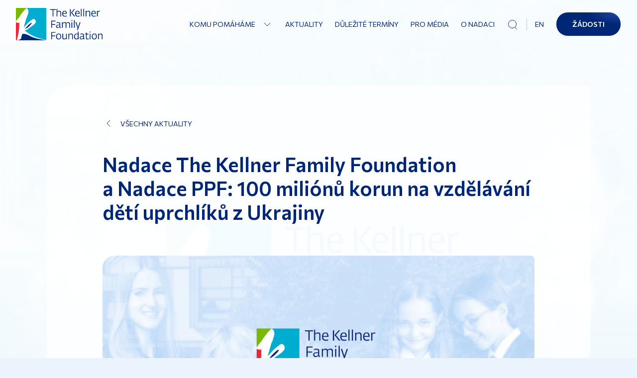

--- FILE ---
content_type: text/css; charset=utf-8
request_url: https://www.kellnerfoundation.cz/_next/static/css/6f96e21cbdde3694.css
body_size: 535
content:
.CardSlider_slider__110LN:hover .CardSlider_arrowWrapper__cnAGm{visibility:visible;opacity:1}.CardSlider_innerWrapper__3X8xO{margin-top:-1.5rem;margin-bottom:-6rem;margin-left:-1rem;display:flex;width:calc(100% + 2rem);flex-wrap:nowrap;align-items:stretch;overflow-x:auto;padding:1.5rem 1rem 6rem}@media (min-width:48em){.CardSlider_innerWrapper__3X8xO{margin-left:-2rem;width:calc(100% + 4rem);padding-left:2rem;padding-right:2rem}}@media (min-width:80em){.CardSlider_innerWrapper__3X8xO{margin-left:0;margin-right:0;margin-bottom:-7rem;width:100%;padding-bottom:7rem;padding-left:calc(1 * (calc((100% - ((var(--grid-columns) - 1) * var(--grid-gap))) / var(--grid-columns)) + var(--grid-gap)));padding-right:calc(1 * (calc((100% - ((var(--grid-columns) - 1) * var(--grid-gap))) / var(--grid-columns)) + var(--grid-gap)))}}@media(min-width:120em){.CardSlider_innerWrapper__3X8xO{padding-left:calc(2 * (calc((100% - ((var(--grid-columns) - 1) * var(--grid-gap))) / var(--grid-columns)) + var(--grid-gap)));padding-right:calc(2 * (calc((100% - ((var(--grid-columns) - 1) * var(--grid-gap))) / var(--grid-columns)) + var(--grid-gap)))}}.CardSlider_arrowWrapper__cnAGm{visibility:hidden;opacity:0;transition-property:visibility,opacity;transition-timing-function:cubic-bezier(.4,0,.2,1);transition-duration:.3s}.CardSlider_arrowLeft__Yy6iK{position:absolute;top:0;left:0;z-index:1;display:none;height:100%;width:9rem;align-items:center;justify-content:center;background-image:linear-gradient(90deg,#ebf4fd,rgba(235,244,253,0))}@media (min-width:80em){.CardSlider_arrowLeft__Yy6iK{display:flex}}.CardSlider_arrowRight__J7JCj{right:0;left:auto;background-image:linear-gradient(270deg,#ebf4fd,rgba(235,244,253,0))}.CardSlider_arrow__oaYYO{display:flex;height:4rem;width:4rem;cursor:pointer;align-items:center;justify-content:center;border-top-left-radius:1rem;border-bottom-right-radius:1rem;border-top-right-radius:.25rem;border-bottom-left-radius:.25rem;--tw-bg-opacity:1;background-color:rgb(255 255 255/var(--tw-bg-opacity))}.NewsListing_wrapper__aqcdp{width:100%;padding-top:2rem;padding-bottom:2rem}@media (min-width:80em){.NewsListing_wrapper__aqcdp{padding-top:4rem;padding-bottom:4rem}}.NewsListing_bar__0pSlS{width:100%}@media(min-width:80em){.NewsListing_bar__0pSlS{padding-left:calc(1 * (calc((100% - ((var(--grid-columns) - 1) * var(--grid-gap))) / var(--grid-columns)) + var(--grid-gap)));padding-right:calc(1 * (calc((100% - ((var(--grid-columns) - 1) * var(--grid-gap))) / var(--grid-columns)) + var(--grid-gap)))}}@media(min-width:120em){.NewsListing_bar__0pSlS{padding-left:calc(2 * (calc((100% - ((var(--grid-columns) - 1) * var(--grid-gap))) / var(--grid-columns)) + var(--grid-gap)));padding-right:calc(2 * (calc((100% - ((var(--grid-columns) - 1) * var(--grid-gap))) / var(--grid-columns)) + var(--grid-gap)))}}.NewsListing_title__202mV{font-size:1.25rem;font-weight:600;line-height:1.5rem}@media (min-width:80em){.NewsListing_title__202mV{font-size:2rem;line-height:1.25;line-height:2.5rem}}.NewsListing_card__Bcrcj{display:flex;flex:0 0 auto}.NewsListing_card__Bcrcj:last-child{margin-right:0}.NewsListing_card__Bcrcj{width:calc(9 * calc((100% - ((var(--grid-columns) - 1) * var(--grid-gap))) / var(--grid-columns)) + 8 * var(--grid-gap));margin-right:var(--grid-gap)}@media(min-width:48em){.NewsListing_card__Bcrcj{width:calc(5 * calc((100% - ((var(--grid-columns) - 1) * var(--grid-gap))) / var(--grid-columns)) + 4 * var(--grid-gap))}}@media(min-width:80em){.NewsListing_card__Bcrcj{width:calc(4 * calc((100% - ((10 - 1) * var(--grid-gap))) / 10) + 3 * var(--grid-gap))}}@media(min-width:90em){.NewsListing_card__Bcrcj{width:calc(4 * calc((100% - ((12 - 1) * var(--grid-gap))) / 12) + 3 * var(--grid-gap))}}

--- FILE ---
content_type: text/css; charset=utf-8
request_url: https://www.kellnerfoundation.cz/_next/static/css/403625c0be0a3b90.css
body_size: -14
content:
.ImageCard_head__a_7IM{position:relative}.ImageCard_head__a_7IM:before{content:"";position:absolute;top:0;right:0;bottom:0;left:0;z-index:1;border-top-left-radius:1.5rem;border-top-right-radius:.5rem;background-image:radial-gradient(100% 100% at 0 0,rgba(0,39,118,.72) 0,rgba(0,39,118,0) 83.16%);background-blend-mode:multiply}@media (min-width:80em){.ImageCard_head__a_7IM:before{border-top-left-radius:2rem}}

--- FILE ---
content_type: application/javascript; charset=utf-8
request_url: https://www.kellnerfoundation.cz/_next/static/chunks/webpack-db4d9cdc1c019ca6.js
body_size: 2711
content:
!function(){"use strict";var e={},t={};function n(r){var o=t[r];if(void 0!==o)return o.exports;var c=t[r]={id:r,loaded:!1,exports:{}},a=!0;try{e[r].call(c.exports,c,c.exports,n),a=!1}finally{a&&delete t[r]}return c.loaded=!0,c.exports}n.m=e,function(){var e=[];n.O=function(t,r,o,c){if(!r){var a=1/0;for(d=0;d<e.length;d++){r=e[d][0],o=e[d][1],c=e[d][2];for(var i=!0,u=0;u<r.length;u++)(!1&c||a>=c)&&Object.keys(n.O).every((function(e){return n.O[e](r[u])}))?r.splice(u--,1):(i=!1,c<a&&(a=c));if(i){e.splice(d--,1);var f=o();void 0!==f&&(t=f)}}return t}c=c||0;for(var d=e.length;d>0&&e[d-1][2]>c;d--)e[d]=e[d-1];e[d]=[r,o,c]}}(),n.n=function(e){var t=e&&e.__esModule?function(){return e.default}:function(){return e};return n.d(t,{a:t}),t},function(){var e,t=Object.getPrototypeOf?function(e){return Object.getPrototypeOf(e)}:function(e){return e.__proto__};n.t=function(r,o){if(1&o&&(r=this(r)),8&o)return r;if("object"===typeof r&&r){if(4&o&&r.__esModule)return r;if(16&o&&"function"===typeof r.then)return r}var c=Object.create(null);n.r(c);var a={};e=e||[null,t({}),t([]),t(t)];for(var i=2&o&&r;"object"==typeof i&&!~e.indexOf(i);i=t(i))Object.getOwnPropertyNames(i).forEach((function(e){a[e]=function(){return r[e]}}));return a.default=function(){return r},n.d(c,a),c}}(),n.d=function(e,t){for(var r in t)n.o(t,r)&&!n.o(e,r)&&Object.defineProperty(e,r,{enumerable:!0,get:t[r]})},n.f={},n.e=function(e){return Promise.all(Object.keys(n.f).reduce((function(t,r){return n.f[r](e,t),t}),[]))},n.u=function(e){return"static/chunks/"+e+"."+{18:"297e7d542243388a",34:"75f56a2c8479bf96",263:"d5da6b72399073ea",314:"658ee865408d2436",339:"9fef89236031a4bd",371:"44d13ce3906fc8bc",428:"cac5a21772b4920b",467:"2893cfd8730a9952",534:"e399c08f03820d96",568:"24be138bbcda7deb",843:"c892503fa6628170",855:"2f166909e9e84f33",879:"692d166090c6264d",947:"66b493afc35a3406",958:"cf36bccbff1634fd",971:"366a0816a1edb24d"}[e]+".js"},n.miniCssF=function(e){return"static/css/"+{18:"403625c0be0a3b90",34:"868bf070f2264228",263:"e01ff52d1dd3e469",314:"566ff5b5fa09a5e2",339:"0a9e66fd6cf3e2ca",371:"6f96e21cbdde3694",383:"646ea3d7cb645f91",428:"caaba6b63ef15b87",467:"89cee97384267bcc",534:"603f21cbff7cdb64",568:"e835c96215da81e1",820:"6202ebf7216d8164",843:"4ccb96544c03f780",855:"eb810ec657b75fab",888:"0084c51ef13407d4",947:"08304e608be30e13",958:"a3617d7ac54993c3",971:"e6beffb59e185402"}[e]+".css"},n.g=function(){if("object"===typeof globalThis)return globalThis;try{return this||new Function("return this")()}catch(e){if("object"===typeof window)return window}}(),n.o=function(e,t){return Object.prototype.hasOwnProperty.call(e,t)},function(){var e={},t="_N_E:";n.l=function(r,o,c,a){if(e[r])e[r].push(o);else{var i,u;if(void 0!==c)for(var f=document.getElementsByTagName("script"),d=0;d<f.length;d++){var l=f[d];if(l.getAttribute("src")==r||l.getAttribute("data-webpack")==t+c){i=l;break}}i||(u=!0,(i=document.createElement("script")).charset="utf-8",i.timeout=120,n.nc&&i.setAttribute("nonce",n.nc),i.setAttribute("data-webpack",t+c),i.src=n.tu(r)),e[r]=[o];var s=function(t,n){i.onerror=i.onload=null,clearTimeout(b);var o=e[r];if(delete e[r],i.parentNode&&i.parentNode.removeChild(i),o&&o.forEach((function(e){return e(n)})),t)return t(n)},b=setTimeout(s.bind(null,void 0,{type:"timeout",target:i}),12e4);i.onerror=s.bind(null,i.onerror),i.onload=s.bind(null,i.onload),u&&document.head.appendChild(i)}}}(),n.r=function(e){"undefined"!==typeof Symbol&&Symbol.toStringTag&&Object.defineProperty(e,Symbol.toStringTag,{value:"Module"}),Object.defineProperty(e,"__esModule",{value:!0})},n.nmd=function(e){return e.paths=[],e.children||(e.children=[]),e},function(){var e;n.tt=function(){return void 0===e&&(e={createScriptURL:function(e){return e}},"undefined"!==typeof trustedTypes&&trustedTypes.createPolicy&&(e=trustedTypes.createPolicy("nextjs#bundler",e))),e}}(),n.tu=function(e){return n.tt().createScriptURL(e)},n.p="/_next/",function(){var e=function(e){return new Promise((function(t,r){var o=n.miniCssF(e),c=n.p+o;if(function(e,t){for(var n=document.getElementsByTagName("link"),r=0;r<n.length;r++){var o=(a=n[r]).getAttribute("data-href")||a.getAttribute("href");if("stylesheet"===a.rel&&(o===e||o===t))return a}var c=document.getElementsByTagName("style");for(r=0;r<c.length;r++){var a;if((o=(a=c[r]).getAttribute("data-href"))===e||o===t)return a}}(o,c))return t();!function(e,t,n,r){var o=document.createElement("link");o.rel="stylesheet",o.type="text/css",o.onerror=o.onload=function(c){if(o.onerror=o.onload=null,"load"===c.type)n();else{var a=c&&("load"===c.type?"missing":c.type),i=c&&c.target&&c.target.href||t,u=new Error("Loading CSS chunk "+e+" failed.\n("+i+")");u.code="CSS_CHUNK_LOAD_FAILED",u.type=a,u.request=i,o.parentNode.removeChild(o),r(u)}},o.href=t,document.head.appendChild(o)}(e,c,t,r)}))},t={272:0};n.f.miniCss=function(n,r){t[n]?r.push(t[n]):0!==t[n]&&{18:1,34:1,263:1,314:1,339:1,371:1,428:1,467:1,534:1,568:1,843:1,855:1,947:1,958:1,971:1}[n]&&r.push(t[n]=e(n).then((function(){t[n]=0}),(function(e){throw delete t[n],e})))}}(),function(){var e={272:0};n.f.j=function(t,r){var o=n.o(e,t)?e[t]:void 0;if(0!==o)if(o)r.push(o[2]);else if(272!=t){var c=new Promise((function(n,r){o=e[t]=[n,r]}));r.push(o[2]=c);var a=n.p+n.u(t),i=new Error;n.l(a,(function(r){if(n.o(e,t)&&(0!==(o=e[t])&&(e[t]=void 0),o)){var c=r&&("load"===r.type?"missing":r.type),a=r&&r.target&&r.target.src;i.message="Loading chunk "+t+" failed.\n("+c+": "+a+")",i.name="ChunkLoadError",i.type=c,i.request=a,o[1](i)}}),"chunk-"+t,t)}else e[t]=0},n.O.j=function(t){return 0===e[t]};var t=function(t,r){var o,c,a=r[0],i=r[1],u=r[2],f=0;if(a.some((function(t){return 0!==e[t]}))){for(o in i)n.o(i,o)&&(n.m[o]=i[o]);if(u)var d=u(n)}for(t&&t(r);f<a.length;f++)c=a[f],n.o(e,c)&&e[c]&&e[c][0](),e[c]=0;return n.O(d)},r=self.webpackChunk_N_E=self.webpackChunk_N_E||[];r.forEach(t.bind(null,0)),r.push=t.bind(null,r.push.bind(r))}()}();
;(function(){if(typeof document==="undefined"||!/(?:^|;\s)__vercel_toolbar=1(?:;|$)/.test(document.cookie))return;var s=document.createElement('script');s.src='https://vercel.live/_next-live/feedback/feedback.js';s.setAttribute("data-explicit-opt-in","true");s.setAttribute("data-cookie-opt-in","true");s.setAttribute("data-deployment-id","dpl_2Tg6bw2GyDmuD7ffvpNettEyuSTe");((document.head||document.documentElement).appendChild(s))})();

--- FILE ---
content_type: application/javascript; charset=utf-8
request_url: https://www.kellnerfoundation.cz/_next/static/chunks/383-d4561f7f5a34803c.js
body_size: 102780
content:
(self.webpackChunk_N_E=self.webpackChunk_N_E||[]).push([[383],{33328:function(e,l,n){"use strict";n.r(l),n.d(l,{default:function(){return f}});var a=n(26042),t=n(69396),r=n(99534),i=n(85893),s=(n(67294),n(22578),n(86010)),o=n(2811),c=n(8845),u=n.n(c),d=n(46174),m=n(27484),p=n.n(m),g=function(e){var l=e.className,n=e.data,a=e.annualReportTitle,t=e.licences;return(0,i.jsx)(o.q,{className:(0,s.Z)(u().blockWrapper,l),children:n.map((function(e){var l,n;return(0,i.jsx)("div",{className:u().cardWrapper,children:(0,i.jsx)(d.i,{data:{description:a,title:p()(e.releaseDate).tz().format("YYYY"),file:e.file},route:{file:e.file,id:e.id,title:e.title},active:!1,className:"h-full",licence:(null===(l=e.file)||void 0===l?void 0:l.customData)&&(null===(n=e.file.customData)||void 0===n?void 0:n.licence)?t.find((function(l){var n,a;return l.code===(null===(n=e.file)||void 0===n||null===(a=n.customData)||void 0===a?void 0:a.licence)})):void 0})},e.id)}))})};n(7039);var _=function(e){var l=e.content,n=(0,r.Z)(e,["content"]);return(0,i.jsx)(g,(0,a.Z)((0,t.Z)((0,a.Z)({},l),{id:void 0,__typename:void 0}),n))};_.whyDidYouRender=!0;var f=_},7039:function(e,l,n){"use strict";n.r(l);var a={argumentDefinitions:[],kind:"Fragment",metadata:null,name:"AnnualReportCrossroadBlock_content",selections:[{alias:null,args:null,kind:"ScalarField",name:"id",storageKey:null},{alias:null,args:null,kind:"ScalarField",name:"annualReportTitle",storageKey:null}],type:"AnnualReportCrossroadBlockRecord",abstractKey:null,hash:"ec51805567b09d028f27edceacb7533d"};l.default=a},10949:function(e,l,n){"use strict";n.r(l),n.d(l,{default:function(){return k}});var a=n(26042),t=n(69396),r=n(99534),i=n(85893),s=(n(67294),n(22578),n(86010)),o=n(27484),c=n.n(o),u=n(2811),d=n(46384),m=n(98856),p=n.n(m),g=n(46174),_={src:"/_next/static/media/annual-reports-background.222ddeed.png",height:413,width:605,blurDataURL:"[data-uri]",blurWidth:8,blurHeight:5},f=n(6591),h=n(8664),v=function(e){var l=e.className,n=e.title,a=e.data,t=e.route,r=e.coverImage,o=e.annualReportTitle,m=e.licences;if(0===a.length)return(0,i.jsx)(i.Fragment,{});var v,y=a[0],k=r||y.file;return(0,i.jsxs)(u.q,{className:(0,s.Z)(p().blockWrapper,l),children:[(0,i.jsxs)("div",{className:"px-4 tablet:px-8 desktop:px-0 tablet:flex tablet:justify-between tablet:items-baseline",children:[(0,i.jsx)("div",{children:(0,i.jsx)(d.X,{tag:"h2",children:n})}),t&&(0,i.jsx)(h.j,{route:t,icon:"chevron-right",iconOnRight:!0,className:"hidden tablet:flex"})]}),(0,i.jsxs)("div",{className:"w-full mt-6 flex flex-col-reverse desktop:grid desktop:grid-cols-2 desktop:gap-8 desktop:items-start desktop:mt-12",children:[(0,i.jsxs)("div",{className:"px-4 flex justify-center relative items-center mt-8 desktop:mt-0",children:[(0,i.jsx)(f.E,{src:_,alt:"Background image"}),k&&(0,i.jsx)("div",{className:"absolute w-32 tablet:w-60 desktop:w-auto",children:(0,i.jsx)(f.E,{src:null!==(v=k.url)&&void 0!==v?v:"",width:240,height:330,alt:"cover image",imgixParams:{w:240,h:330,fit:"crop"}})})]}),(0,i.jsxs)("div",{children:[(0,i.jsx)("div",{className:"flex px-4 pb-28 -mb-20 pt-4 -mt-4 gap-4 overflow-auto tablet:px-8 desktop:px-0 desktop:grid desktop:grid-cols-3 desktop:gap-8 desktop:overflow-visible desktop:pb-0 desktop:mb-0 scrollbar-hide",children:a.map((function(e,l){var n,a;return(0,i.jsx)("div",{className:p().cardWrapper,children:(0,i.jsx)(g.i,{data:{description:o,title:c()(e.releaseDate).tz().format("YYYY"),file:e.file},route:{file:e.file,id:e.id,title:e.title},active:0===l,showPreview:!1,className:"h-full",licence:(null===(n=e.file)||void 0===n?void 0:n.customData)&&(null===(a=e.file.customData)||void 0===a?void 0:a.licence)?m.find((function(l){var n,a;return l.code===(null===(n=e.file)||void 0===n||null===(a=n.customData)||void 0===a?void 0:a.licence)})):void 0})},e.id)}))}),t&&(0,i.jsx)(h.j,{route:t,icon:"chevron-right",iconOnRight:!0,className:"tablet:hidden relative pl-4"})]})]})]})};n(76067);var y=function(e){var l=e.content,n=(0,r.Z)(e,["content"]);return(0,i.jsx)(v,(0,a.Z)((0,t.Z)((0,a.Z)({},l),{id:void 0,__typename:void 0}),n))};y.whyDidYouRender=!0;var k=y},76067:function(e,l,n){"use strict";n.r(l);var a=function(){var e={alias:null,args:null,kind:"ScalarField",name:"id",storageKey:null},l={alias:null,args:null,kind:"ScalarField",name:"title",storageKey:null},n={alias:null,args:null,kind:"ScalarField",name:"url",storageKey:null},a=[e,l,{alias:null,args:null,kind:"ScalarField",name:"slug",storageKey:null}];return{argumentDefinitions:[],kind:"Fragment",metadata:null,name:"AnnualReportListBlock_content",selections:[e,l,{alias:null,args:null,concreteType:"RouteRecord",kind:"LinkedField",name:"route",plural:!1,selections:[e,{alias:null,args:null,kind:"ScalarField",name:"label",storageKey:null},l,{alias:null,args:null,kind:"ScalarField",name:"description",storageKey:null},{alias:null,args:null,concreteType:null,kind:"LinkedField",name:"object",plural:!1,selections:[{alias:null,args:null,kind:"ScalarField",name:"__typename",storageKey:null},{kind:"InlineFragment",selections:[e,l,n],type:"PageRecord",abstractKey:null},{kind:"InlineFragment",selections:a,type:"NewsRecord",abstractKey:null},{kind:"InlineFragment",selections:a,type:"CalendarRecord",abstractKey:null},{kind:"InlineFragment",selections:a,type:"PersonRecord",abstractKey:null}],storageKey:null},{alias:null,args:null,concreteType:"FileField",kind:"LinkedField",name:"file",plural:!1,selections:[n],storageKey:null},n,{alias:null,args:null,kind:"ScalarField",name:"isTargetBlank",storageKey:null},{alias:null,args:null,kind:"ScalarField",name:"parameters",storageKey:null}],storageKey:null},{alias:null,args:null,concreteType:"FileField",kind:"LinkedField",name:"coverImage",plural:!1,selections:[n,{alias:null,args:null,kind:"ScalarField",name:"width",storageKey:null},{alias:null,args:null,kind:"ScalarField",name:"height",storageKey:null},{alias:null,args:null,kind:"ScalarField",name:"alt",storageKey:null},l,{alias:null,args:[{kind:"Literal",name:"fallbackLocales",value:["en"]},{kind:"Literal",name:"locale",value:"cs"}],concreteType:"focalPoint",kind:"LinkedField",name:"focalPoint",plural:!1,selections:[{alias:null,args:null,kind:"ScalarField",name:"x",storageKey:null},{alias:null,args:null,kind:"ScalarField",name:"y",storageKey:null}],storageKey:'focalPoint(fallbackLocales:["en"],locale:"cs")'},{alias:null,args:null,kind:"ScalarField",name:"blurUpThumb",storageKey:null}],storageKey:null},{alias:null,args:null,kind:"ScalarField",name:"annualReportTitle",storageKey:null}],type:"AnnualReportListBlockRecord",abstractKey:null}}();a.hash="6e34cfdb79605139d3aac30f18e511ae",l.default=a},305:function(e,l,n){"use strict";n.r(l),n.d(l,{default:function(){return h}});var a=n(26042),t=n(69396),r=n(99534),i=n(85893),s=(n(67294),n(22578),n(86010)),o=n(2811),c=n(51621),u=n(46384),d=n(53096),m=n.n(d),p=n(48258),g=n(71213),_=function(e){var l=e.className,n=e.contactTitle,r=e.contactFoText,d=e.contactPoText,_=e.app,f=(0,p.a)({app:_,options:{requireAuth:!0}}),h=f.user;if(f.loading)return(0,i.jsx)(g.n,{});var v=null===h||void 0===h?void 0:h.person_type,y=Array.isArray(r)?r:[],k=Array.isArray(d)?d:[],x="po"===v?k:y;return(0,i.jsxs)(o.q,{className:(0,s.Z)(m().blockWrapper,l),children:[n&&(0,i.jsx)(u.X,{tag:"h2",className:m().title,withoutMargin:!0,children:n}),(0,i.jsx)("div",{className:m().contentBox,children:x.length>0&&(0,i.jsx)("div",{className:m().content,children:x.map((function(e){return(0,i.jsx)(c.H,(0,t.Z)((0,a.Z)({},e),{id:void 0,__typename:void 0,app:_,inArticle:!0,className:m().richText}),e.id)}))})})]})};n(62e3);var f=function(e){var l=e.content,n=(0,r.Z)(e,["content"]);return(0,i.jsx)(_,(0,a.Z)((0,t.Z)((0,a.Z)({},l),{id:void 0,__typename:void 0}),n))};f.whyDidYouRender=!0;var h=f},62e3:function(e,l,n){"use strict";n.r(l);var a=function(){var e={alias:null,args:null,kind:"ScalarField",name:"id",storageKey:null},l={alias:null,args:null,kind:"ScalarField",name:"title",storageKey:null},n={alias:null,args:null,kind:"ScalarField",name:"__typename",storageKey:null},a={alias:null,args:null,kind:"ScalarField",name:"description",storageKey:null},t={alias:null,args:null,kind:"ScalarField",name:"url",storageKey:null},r={alias:null,args:null,kind:"ScalarField",name:"slug",storageKey:null},i=[e,l,r],s=[e,{alias:null,args:null,kind:"ScalarField",name:"label",storageKey:null},l,a,{alias:null,args:null,concreteType:null,kind:"LinkedField",name:"object",plural:!1,selections:[n,{kind:"InlineFragment",selections:[e,l,t],type:"PageRecord",abstractKey:null},{kind:"InlineFragment",selections:i,type:"NewsRecord",abstractKey:null},{kind:"InlineFragment",selections:i,type:"CalendarRecord",abstractKey:null},{kind:"InlineFragment",selections:i,type:"PersonRecord",abstractKey:null}],storageKey:null},{alias:null,args:null,concreteType:"FileField",kind:"LinkedField",name:"file",plural:!1,selections:[t],storageKey:null},t,{alias:null,args:null,kind:"ScalarField",name:"isTargetBlank",storageKey:null},{alias:null,args:null,kind:"ScalarField",name:"parameters",storageKey:null},{alias:null,args:null,kind:"ScalarField",name:"buttonType",storageKey:null}],o={alias:null,args:null,kind:"ScalarField",name:"dateTo",storageKey:null},c={alias:null,args:null,kind:"ScalarField",name:"cardTitle",storageKey:null},u={alias:null,args:null,kind:"ScalarField",name:"codename",storageKey:null},d=[e,l,c,u],m={alias:null,args:null,concreteType:"FileField",kind:"LinkedField",name:"file",plural:!1,selections:[e,l,t,{alias:null,args:null,kind:"ScalarField",name:"filename",storageKey:null},{alias:null,args:null,kind:"ScalarField",name:"format",storageKey:null},{alias:null,args:null,kind:"ScalarField",name:"size",storageKey:null},{alias:null,args:null,kind:"ScalarField",name:"customData",storageKey:null}],storageKey:null},p={alias:null,args:null,kind:"ScalarField",name:"dateFrom",storageKey:null},g={alias:null,args:null,kind:"ScalarField",name:"perex",storageKey:null},_={alias:null,args:null,kind:"ScalarField",name:"width",storageKey:null},f={alias:null,args:null,kind:"ScalarField",name:"height",storageKey:null},h={alias:null,args:null,kind:"ScalarField",name:"alt",storageKey:null},v={alias:null,args:[{kind:"Literal",name:"fallbackLocales",value:["en"]},{kind:"Literal",name:"locale",value:"cs"}],concreteType:"focalPoint",kind:"LinkedField",name:"focalPoint",plural:!1,selections:[{alias:null,args:null,kind:"ScalarField",name:"x",storageKey:null},{alias:null,args:null,kind:"ScalarField",name:"y",storageKey:null}],storageKey:'focalPoint(fallbackLocales:["en"],locale:"cs")'},y=[t,_,f,h,l,v,{alias:null,args:null,kind:"ScalarField",name:"blurUpThumb",storageKey:null}],k={alias:null,args:null,concreteType:"FileField",kind:"LinkedField",name:"image",plural:!1,selections:y,storageKey:null},x={alias:null,args:null,concreteType:"LatLonField",kind:"LinkedField",name:"address",plural:!1,selections:[{alias:null,args:null,kind:"ScalarField",name:"latitude",storageKey:null},{alias:null,args:null,kind:"ScalarField",name:"longitude",storageKey:null}],storageKey:null},b={alias:null,args:null,kind:"ScalarField",name:"text",storageKey:null},j={alias:null,args:null,concreteType:"FileField",kind:"LinkedField",name:"placeholder",plural:!1,selections:y,storageKey:null},F={alias:null,args:null,kind:"ScalarField",name:"thumbnailUrl",storageKey:null},S={alias:null,args:null,kind:"ScalarField",name:"subtitle",storageKey:null},K=[e,l,{alias:null,args:null,concreteType:"RichTextBlockModelTextField",kind:"LinkedField",name:"text",plural:!1,selections:[{alias:null,args:null,kind:"ScalarField",name:"value",storageKey:null},{alias:null,args:null,concreteType:null,kind:"LinkedField",name:"links",plural:!0,selections:[n,{kind:"InlineFragment",selections:s,type:"RouteRecord",abstractKey:null},{kind:"InlineFragment",selections:[e,l,{alias:null,args:null,kind:"ScalarField",name:"date",storageKey:null},o,r,a,{alias:null,args:null,concreteType:"ProjectRecord",kind:"LinkedField",name:"project",plural:!1,selections:d,storageKey:null},{alias:null,args:null,kind:"ScalarField",name:"dateWillBeSpecified",storageKey:null}],type:"CalendarRecord",abstractKey:null},{kind:"InlineFragment",selections:[e,l,a,m],type:"DownloadRecord",abstractKey:null},{kind:"InlineFragment",selections:[e,p,l,c,{alias:null,args:null,kind:"ScalarField",name:"isCardCitation",storageKey:null},r,g,{alias:null,args:null,kind:"ScalarField",name:"cardDescription",storageKey:null},{alias:null,args:null,concreteType:"ProjectRecord",kind:"LinkedField",name:"project",plural:!0,selections:d,storageKey:null},k,{alias:null,args:null,kind:"ScalarField",name:"cardType",storageKey:null},{alias:null,args:null,kind:"ScalarField",name:"hideDateOnCard",storageKey:null}],type:"NewsRecord",abstractKey:null},{kind:"InlineFragment",selections:[e,l,{alias:null,args:null,concreteType:"FileField",kind:"LinkedField",name:"image",plural:!1,selections:[t,_,f,h,l,v],storageKey:null},r,g,{alias:null,args:null,concreteType:"HighSchoolRecord",kind:"LinkedField",name:"highSchool",plural:!0,selections:[e,l,x,{alias:null,args:null,concreteType:"CzechDistrictRecord",kind:"LinkedField",name:"district",plural:!1,selections:[e,l,{alias:null,args:null,concreteType:"CzechRegionRecord",kind:"LinkedField",name:"region",plural:!1,selections:[e,l,{alias:null,args:null,kind:"ScalarField",name:"order",storageKey:null}],storageKey:null}],storageKey:null}],storageKey:null},{alias:null,args:null,concreteType:"UniversityRecord",kind:"LinkedField",name:"university",plural:!0,selections:[e,l,x],storageKey:null},{alias:null,args:null,concreteType:"FieldOfStudyRecord",kind:"LinkedField",name:"fieldOfStudy",plural:!1,selections:[e,l,{alias:null,args:null,concreteType:"FieldOfStudyCategoryRecord",kind:"LinkedField",name:"category",plural:!1,selections:[e,l],storageKey:null}],storageKey:null},p,o,{alias:null,args:null,kind:"ScalarField",name:"woman",storageKey:null},{alias:null,args:null,kind:"ScalarField",name:"openGateGraduate",storageKey:null},{alias:null,args:null,kind:"ScalarField",name:"openGateGraduateIn",storageKey:null}],type:"ScholarshipHolderRecord",abstractKey:null},{kind:"InlineFragment",selections:[e,t,l],type:"PageRecord",abstractKey:null}],storageKey:null},{alias:null,args:null,concreteType:null,kind:"LinkedField",name:"blocks",plural:!0,selections:[n,{kind:"InlineFragment",selections:[e,{alias:null,args:null,concreteType:"RouteRecord",kind:"LinkedField",name:"links",plural:!0,selections:s,storageKey:null}],type:"ButtonsBlockRecord",abstractKey:null},{kind:"InlineFragment",selections:[e,l,{alias:null,args:null,concreteType:"FileField",kind:"LinkedField",name:"images",plural:!0,selections:y,storageKey:null}],type:"GalleryBlockRecord",abstractKey:null},{kind:"InlineFragment",selections:[e,k,l],type:"ImageBlockRecord",abstractKey:null},{kind:"InlineFragment",selections:[e,k,b,l,{alias:null,args:null,concreteType:"RouteRecord",kind:"LinkedField",name:"route",plural:!1,selections:s,storageKey:null},{alias:null,args:null,concreteType:"RouteRecord",kind:"LinkedField",name:"route2",plural:!1,selections:s,storageKey:null},{alias:"defaultProject",args:null,concreteType:"ProjectRecord",kind:"LinkedField",name:"project",plural:!1,selections:[u],storageKey:null},{alias:null,args:null,kind:"ScalarField",name:"imageOnRight",storageKey:null}],type:"ImageWithTextBlockRecord",abstractKey:null},{kind:"InlineFragment",selections:[e,l,a],type:"InfoboxBlockRecord",abstractKey:null},{kind:"InlineFragment",selections:[e,l,m,k,a],type:"PodcastBlockRecord",abstractKey:null},{kind:"InlineFragment",selections:[e,b,{alias:null,args:null,concreteType:null,kind:"LinkedField",name:"person",plural:!1,selections:[n,{kind:"InlineFragment",selections:[l,k,{alias:null,args:null,kind:"ScalarField",name:"role",storageKey:null},r],type:"PersonRecord",abstractKey:null},{kind:"InlineFragment",selections:[l,k,r],type:"ScholarshipHolderRecord",abstractKey:null}],storageKey:null},{alias:null,args:null,kind:"ScalarField",name:"jobRole",storageKey:null},{alias:null,args:null,kind:"ScalarField",name:"hideJob",storageKey:null},{alias:null,args:null,kind:"ScalarField",name:"source",storageKey:null}],type:"QuoteBlockRecord",abstractKey:null},{kind:"InlineFragment",selections:[e,{alias:null,args:null,kind:"ScalarField",name:"table",storageKey:null},l],type:"TableBlockRecord",abstractKey:null},{kind:"InlineFragment",selections:[e,j,{alias:null,args:null,concreteType:"FileField",kind:"LinkedField",name:"video",plural:!1,selections:[e,_,f,{alias:null,args:null,concreteType:"UploadVideoField",kind:"LinkedField",name:"video",plural:!1,selections:[{alias:null,args:null,kind:"ScalarField",name:"streamingUrl",storageKey:null},F],storageKey:null}],storageKey:null},S,l],type:"VideoBlockRecord",abstractKey:null},{kind:"InlineFragment",selections:[e,j,{alias:null,args:null,concreteType:"VideoField",kind:"LinkedField",name:"video",plural:!1,selections:[f,{alias:null,args:null,kind:"ScalarField",name:"provider",storageKey:null},{alias:null,args:null,kind:"ScalarField",name:"providerUid",storageKey:null},F,l,_,t],storageKey:null},S,l],type:"YoutubeVimeoBlockRecord",abstractKey:null}],storageKey:null}],storageKey:null}];return{argumentDefinitions:[],kind:"Fragment",metadata:null,name:"ApplicationContactBlock_content",selections:[e,{alias:null,args:null,kind:"ScalarField",name:"contactTitle",storageKey:null},{alias:null,args:null,concreteType:"RichTextBlockRecord",kind:"LinkedField",name:"contactFoText",plural:!0,selections:K,storageKey:null},{alias:null,args:null,concreteType:"RichTextBlockRecord",kind:"LinkedField",name:"contactPoText",plural:!0,selections:K,storageKey:null}],type:"ApplicationContactBlockRecord",abstractKey:null}}();a.hash="ba2037bcaa74478394c5d1d5e011b8ae",l.default=a},66408:function(e,l,n){"use strict";n.r(l),n.d(l,{default:function(){return y}});var a=n(26042),t=n(69396),r=n(99534),i=n(85893),s=n(67294),o=(n(22578),n(86010)),c=n(46384),u=n(92757),d=n(67469),m=n(35458),p=n.n(m),g=n(48258),_=n(71213),f=n(20367),h=function(e){var l=e.className,n=e.title,a=e.app,t=(0,r.Z)(e,["className","title","app"]),m=(0,g.a)({app:a,options:{requireAuth:!0}}),h=m.loading,v=m.fetchMeData,y=(0,s.useState)(null),k=y[0],x=y[1];return(0,s.useEffect)((function(){v().then((function(e){x(e)}))}),[v]),h||!k?(0,i.jsx)(_.n,{}):(0,i.jsxs)("section",{className:(0,o.Z)(p().blockWrapper,l),children:[(0,i.jsx)(f.H,{codename:"au-users",app:a,user:k}),(0,i.jsx)(d.R,{title:n||"",children:t.deleteAccountTitle&&(0,i.jsxs)("section",{className:p().section,children:[(0,i.jsx)(c.X,{tag:"h3",className:p().sectionTitle,children:t.deleteAccountTitle}),t.deleteAccountText&&(0,i.jsx)("div",{className:p().text,children:(0,i.jsx)(u.rZ,{data:t.deleteAccountText})})]})})]})};n(15181);var v=function(e){var l=e.content,n=(0,r.Z)(e,["content"]);return(0,i.jsx)(h,(0,a.Z)((0,t.Z)((0,a.Z)({},l),{id:void 0,__typename:void 0}),n))};v.whyDidYouRender=!0;var y=v},15181:function(e,l,n){"use strict";n.r(l);var a={argumentDefinitions:[],kind:"Fragment",metadata:null,name:"ApplicationPersonalInfoBlock_content",selections:[{alias:null,args:null,kind:"ScalarField",name:"id",storageKey:null},{alias:null,args:null,kind:"ScalarField",name:"title",storageKey:null},{alias:null,args:null,kind:"ScalarField",name:"submitterDetailTitle",storageKey:null},{alias:null,args:null,kind:"ScalarField",name:"submitterNameText",storageKey:null},{alias:null,args:null,kind:"ScalarField",name:"submitterSurnameText",storageKey:null},{alias:null,args:null,kind:"ScalarField",name:"submitterEmailText",storageKey:null},{alias:null,args:null,kind:"ScalarField",name:"submitterPhoneNumberText",storageKey:null},{alias:null,args:null,kind:"ScalarField",name:"submitterBirthDateText",storageKey:null},{alias:null,args:null,kind:"ScalarField",name:"submitterGenderText",storageKey:null},{alias:null,args:null,kind:"ScalarField",name:"submitterPermanentResidenceAddressText",storageKey:null},{alias:null,args:null,kind:"ScalarField",name:"submitterContactAddressText",storageKey:null},{alias:null,args:null,kind:"ScalarField",name:"submitterContactAdressNoteText",storageKey:null},{alias:null,args:null,kind:"ScalarField",name:"buttonText",storageKey:null},{alias:null,args:null,kind:"ScalarField",name:"studentDetailTitle",storageKey:null},{alias:null,args:null,kind:"ScalarField",name:"studentNameText",storageKey:null},{alias:null,args:null,kind:"ScalarField",name:"studentSurnameText",storageKey:null},{alias:null,args:null,kind:"ScalarField",name:"studentBirthDateText",storageKey:null},{alias:null,args:null,kind:"ScalarField",name:"studentResidencyText",storageKey:null},{alias:null,args:null,kind:"ScalarField",name:"studentEmailText",storageKey:null},{alias:null,args:null,kind:"ScalarField",name:"studentPhoneNumberText",storageKey:null},{alias:null,args:null,kind:"ScalarField",name:"studentPermanentResidenceAddressText",storageKey:null},{alias:null,args:null,kind:"ScalarField",name:"studentContactAddressText",storageKey:null},{alias:null,args:null,kind:"ScalarField",name:"studentContactAdressNoteText",storageKey:null},{alias:null,args:null,kind:"ScalarField",name:"studentPhotoTitle",storageKey:null},{alias:null,args:null,kind:"ScalarField",name:"studentPhotographyNoteText",storageKey:null},{alias:null,args:null,kind:"ScalarField",name:"deleteAccountTitle",storageKey:null},{alias:null,args:null,concreteType:"ApplicationPersonalInfoBlockModelDeleteAccountTextField",kind:"LinkedField",name:"deleteAccountText",plural:!1,selections:[{alias:null,args:null,kind:"ScalarField",name:"value",storageKey:null}],storageKey:null}],type:"ApplicationPersonalInfoBlockRecord",abstractKey:null,hash:"5be00a374d480664ebea388ee126a29f"};l.default=a},57331:function(e,l,n){"use strict";n.r(l),n.d(l,{default:function(){return U}});var a=n(26042),t=n(69396),r=n(99534),i=n(85893),s=n(67294),o=(n(22578),n(69191)),c=n.n(o),u=n(55251),d=n(11163),m=n(86010),p=n(2811),g=n(36972),_=n(46384),f=n(67469),h=n(27484),v=n.n(h),y=n(61721),k=n.n(y),x=n(7122),b=n(93967),j=n(55426),F=n(51286),S=n(64249),K=n(29815);var w=function(e,l,n,a){return{draft:{badgeText:(0,u.Z)("request_status_draft_badge",l),badgeType:"primary",infoText:n?(0,u.Z)("request_status_draft_info_modified",l).replace("{date}",n):[],buttonText:(0,u.Z)("request_status_draft_button",l),buttonRoute:"edit"},awaiting_decision:{badgeText:(0,u.Z)("request_status_awaiting_decision_badge",l),badgeType:"primary",infoText:(0,K.Z)(n?[(0,u.Z)("request_status_pending_info_date",l).replace("{date}",n)]:[]).concat([(0,u.Z)("request_status_pending_info",l)]),buttonText:(0,u.Z)("request_status_pending_button",l),buttonRoute:"view"},pending:{badgeText:(0,u.Z)("request_status_pending_badge",l),badgeType:"primary",infoText:(0,K.Z)(n?[(0,u.Z)("request_status_pending_info_date",l).replace("{date}",n)]:[]).concat([(0,u.Z)("request_status_pending_info",l)]),buttonText:(0,u.Z)("request_status_pending_button",l),buttonRoute:"view"},approved:{badgeText:(0,u.Z)("request_status_approved_badge",l),badgeType:"primary",infoText:(0,K.Z)(n?[(0,u.Z)("request_status_approved_info_archived_date",l).replace("{date}",n)]:[]).concat([(0,u.Z)("request_status_approved_info_archived",l)]),buttonText:(0,u.Z)("request_status_approved_button",l),buttonRoute:"view"},disapproved:{badgeText:(0,u.Z)("request_status_disapproved_badge",l),badgeType:"secondary",infoText:(0,K.Z)(n?[(0,u.Z)("request_status_disapproved_info_archived_date",l).replace("{date}",n)]:[]).concat([(0,u.Z)("request_status_disapproved_info_archived",l)]),buttonText:(0,u.Z)("request_status_disapproved_button",l),buttonRoute:"view"},changes_requested:{badgeText:(0,u.Z)("request_status_changes_requested_badge",l),badgeType:"secondary",infoText:"universities"===a?(0,u.Z)("request_status_changes_requested_info_universities",l):"individuals"===a?(0,u.Z)("request_status_changes_requested_info_individuals",l):(0,u.Z)("request_status_changes_requested_info",l),buttonText:(0,u.Z)("request_status_changes_requested_button",l),buttonRoute:"edit"},upload_document:{badgeText:(0,u.Z)("upload_document_badge",l),badgeType:"secondary",infoText:(0,u.Z)("upload_document_info_text",l),buttonText:(0,u.Z)("upload_document_button",l),buttonRoute:"edit"}}[e]},N=function(e,l){return(0,u.Z)("waiting"===e?"request_reflection_waiting":"request_reflection_submitted",l)},R=function(e,l){return(0,u.Z)("request_payment_progress",l).replace("{progress}",e)},P=function(e){var l,n=e.hash,a=e.schema,t=e.status,s=e.title,o=e.year,c=e.university,u=e.fieldOfStudy,m=e.project,p=e.lastModified,g=e.changeRequestMessage,_=e.paymentProgress,f=e.reflectionStatus,h=e.app,y=e.className,K=e.documentsRequired,P=((0,r.Z)(e,["hash","schema","status","title","year","university","fieldOfStudy","project","lastModified","changeRequestMessage","paymentProgress","reflectionStatus","app","className","documentsRequired"]),(0,d.useRouter)().locale),T=null!==(l=null===m||void 0===m?void 0:m.codename)&&void 0!==l?l:"kff";K&&(t="upload_document");var C=w(t,P,p?v()(p).format("D. M. YYYY"):null,T),L=g?[g]:Array.isArray(C.infoText)?C.infoText:[C.infoText],E="open-gate"===T&&f?{text:N(f,P),type:"primary"}:{text:C.badgeText,type:C.badgeType},I=function(){var e,l,t,r,i,s,o,c,u,d,m,p,g,_,f,v=arguments.length>0&&void 0!==arguments[0]&&arguments[0],y=null!==(e=C.buttonText)&&void 0!==e?e:null,k=v?"&ud=1":"";return"og-new-applicants"===a?{title:y,url:(null===h||void 0===h||null===(l=h.webSetting)||void 0===l||null===(t=l.openGateNewFormPage)||void 0===t?void 0:t.url)+"?h=".concat(n).concat(k)}:"og-cur-applicants"===a?{title:y,url:(null===h||void 0===h||null===(r=h.webSetting)||void 0===r||null===(i=r.openGateCurrentFormPage)||void 0===i?void 0:i.url)+"?h=".concat(n).concat(k)}:"og-cur-reflections"===a?{title:y,url:(null===h||void 0===h||null===(s=h.webSetting)||void 0===s||null===(o=s.openGateReflectionFormPage)||void 0===o?void 0:o.url)+"?h=".concat(n).concat(k)}:"un-new-applicants"===a?{title:y,url:(null===h||void 0===h||null===(c=h.webSetting)||void 0===c||null===(u=c.universityNewFormPage)||void 0===u?void 0:u.url)+"?h=".concat(n).concat(k)}:"un-cur-applicants"===a?{title:y,url:(null===h||void 0===h||null===(d=h.webSetting)||void 0===d||null===(m=d.universityCurrentFormPage)||void 0===m?void 0:m.url)+"?h=".concat(n).concat(k)}:"un-new-recommendations"===a?{title:y,url:(null===h||void 0===h||null===(p=h.webSetting)||void 0===p||null===(g=p.universityRecommendationFormPage)||void 0===g?void 0:g.url)+"?h=".concat(n).concat(k)}:"ia-applicants"===a?{title:y,url:(null===h||void 0===h||null===(_=h.webSetting)||void 0===_||null===(f=_.individualNewFormPage)||void 0===f?void 0:f.url)+"?h=".concat(n).concat(k)}:null}(K);return(0,i.jsxs)(x.U,{className:"".concat(k().card," ").concat(y||""),innerClassName:k().cardInner,children:[(0,i.jsxs)("div",{className:"".concat(k().header," bg-").concat(T," bg-gradient-").concat(T),children:[(0,i.jsx)(b.J,{name:"avatar-".concat(T,"-inverted"),className:"w-10 h-10 flex-shrink-0"}),(0,i.jsxs)("div",{className:k().headerText,children:[(0,i.jsx)(S.n,{defaultStyle:!1,className:k().headerTitle,children:s}),("open-gate"===T||"universities"===T)&&o&&(0,i.jsx)(S.n,{defaultStyle:!1,className:k().headerYear,children:o}),("individuals"===T||"universities"===T)&&c&&(0,i.jsxs)(S.n,{defaultStyle:!1,className:"".concat(k().headerCaption," ").concat("universities"===T?k().headerCaptionBlue:""),children:[c,u&&", ".concat(u)]})]})]}),(0,i.jsxs)("div",{className:k().body,children:[(0,i.jsxs)("div",{className:k().bodyTop,children:[(0,i.jsxs)("div",{className:"flex gap-2",children:[(0,i.jsx)(j.C,{text:E.text,type:E.type,vertical:T,className:k().badge}),_&&"approved"===t&&(0,i.jsx)(j.C,{text:R(_,P),type:"primary",vertical:T,className:k().badge})]}),L.length>0&&(0,i.jsxs)("div",{className:k().infoGroup,children:[L.length>1?(0,i.jsx)(S.n,{defaultStyle:!1,className:"".concat(k().infoText," ").concat(k().infoTextStrong),children:L[0]}):(0,i.jsx)(S.n,{defaultStyle:!1,className:k().infoText,children:L[0]}),L.length>1&&L.slice(1).map((function(e,l){return(0,i.jsx)(S.n,{defaultStyle:!1,className:k().infoText,children:e},l)}))]})]}),C.buttonText&&I&&(0,i.jsx)(F.z,{route:I,variant:"plain",icon:"chevron-right",iconPosition:"right",className:k().cta,iconClassName:k().ctaIcon,children:C.buttonText})]})]})};P.whyDidYouRender=!0;var T=(0,s.memo)(P),C=n(48258),L=n(71213),E=n(47568),I=n(20414),Z=n(9669),A=n.n(Z),D=n(33299),M=function(e){return e?"object"===typeof e&&"_seconds"in e?new Date(1e3*e._seconds).toISOString():"string"===typeof e?e:null:null},B=function(e,l){var n,a,t,r={draft:"draft",draft_not_editable:"pending",submitted_for_completion:"draft",new:"pending",late_submitted:"pending",updated:"pending",confirmed:"pending",invited:"pending",approved:"approved",disapproved:"disapproved",disapproved_with_invite:"disapproved",disapproved_without_invite:"disapproved",changes_requested:"changes_requested",cancelled:"disapproved",awaiting_decision:"awaiting_decision",disapproved_after_sr:"disapproved",approved_after_sr:"approved",completed:"approved",pending:"pending",pending_review:"pending",submitted:"pending",approved_with_invite:"approved",approved_without_invite:"approved",rejected:"disapproved",change_requested:"changes_requested"}[null===(n=e.status)||void 0===n?void 0:n.id],i={ia:{codename:"individuals",title:(0,u.Z)("project_ia_title",l),cardTitle:(0,u.Z)("project_ia_card_title",l)},og:{codename:"open-gate",title:(0,u.Z)("project_og_title",l),cardTitle:(0,u.Z)("project_og_card_title",l)},un:{codename:"universities",title:(0,u.Z)("project_un_title",l),cardTitle:(0,u.Z)("project_un_card_title",l)}}[e.type],s=null===(a=e.university)||void 0===a?void 0:a[0],o=function(){var l;if("og"!==e.type)return null;var n=null===(l=e.reflection_status)||void 0===l?void 0:l.id;return n?"draft"===n||"new"===n?"waiting":"confirmed"===n||"changes_requested"===n||"updated"===n?"submitted":null:null}();if(!e.hash)return console.log("Missing required field: hash"),null;if(!e.scheme)return console.log("Missing required field: scheme"),null;if(!r)return console.log("Unknown status: ".concat(null===(t=e.status)||void 0===t?void 0:t.id)),null;if(!i)return console.log("Unknown application type: ".concat(e.type)),null;var c,d=M(e.created_at),m=M(e.updated_at),p=M(e.sent_at),g=m||d;return{hash:e.hash,schema:e.scheme,status:r,title:e.name||"",year:e.academic_year||null,university:"ia"===e.type?e.request_area||null:(null===s||void 0===s?void 0:s.university)||null,fieldOfStudy:"un"===e.type&&(null===s||void 0===s?void 0:s.field_of_study)||null,project:{id:e.type,title:i.title,cardTitle:i.cardTitle,codename:i.codename},lastModified:g,createdAt:d,sentAt:p,changeRequestMessage:null,documentsRequired:e.upload_document||!1,canEdit:null===(c=e.editable)||void 0===c||c,paymentProgress:null,reflectionStatus:o}},O=function(e){var l=e.className,n=e.applicationSendedText,r=e.applicationInProgressText,o=e.applicationPreviousText,h=e.applicationQuestionTitle,v=e.forOpenGate,y=e.forUniversities,k=e.forIndividualRequestsFo,x=e.forIndividualRequestsPo,b=e.app,j=(0,C.a)({app:b,options:{requireAuth:!0}}),S=j.user,K=j.loading,w=function(e){var l=(0,s.useState)(null),n=l[0],t=l[1],r=(0,s.useState)(!1),i=r[0],o=r[1],c=(0,d.useRouter)().locale;return(0,s.useEffect)((function(){var l=function(){var l=(0,E.Z)((function(){var l,r,i;return(0,I.__generator)(this,(function(s){switch(s.label){case 0:if(!e||n)return[2];o(!0),s.label=1;case 1:return s.trys.push([1,3,,5]),[4,A().get("".concat("https://fadmin.kellnerfoundation.cz/api","/applicant-user/applications"),{headers:{Authorization:"Bearer ".concat(e.token),"Content-Type":"application/json"}})];case 2:return l=s.sent(),"ok"===(r=l.data).status&&t((0,a.Z)({},r)),[3,5];case 3:return i=s.sent(),console.error("Error fetching applications:",i),[4,(0,D.signOut)({redirect:!1})];case 4:return s.sent(),[3,5];case 5:return o(!1),[2]}}))}));return function(){return l.apply(this,arguments)}}();l()}),[e,n]),{applications:{submitted:((null===n||void 0===n?void 0:n.sent)||[]).filter(Boolean).map((function(e){return B(e,c||"cs")})).filter(Boolean),inProgress:((null===n||void 0===n?void 0:n.draft)||[]).filter(Boolean).map((function(e){return B(e,c||"cs")})).filter(Boolean),archived:((null===n||void 0===n?void 0:n.archive)||[]).filter(Boolean).map((function(e){return B(e,c||"cs")})).filter(Boolean)},loading:i}}(S),N=w.applications,R=N.submitted,P=N.inProgress,Z=N.archived,M=w.loading,O=(0,d.useRouter)().locale,W="application-question",U=function(){var e=document.getElementById(W);e&&e.scrollIntoView({behavior:"smooth",block:"start"})},V=S?"fo"===S.person_type?[{vertical:"open-gate",content:v},{vertical:"universities",content:y},{vertical:"individuals",content:k}]:"po"===S.person_type?[{vertical:"individuals",content:x}]:[]:[];return K||M?(0,i.jsx)(L.n,{}):(0,i.jsxs)(i.Fragment,{children:[(0,i.jsxs)(p.q,{className:(0,m.Z)(c().blockWrapper,l),children:[(0,i.jsxs)("div",{className:c().applicationSections,children:[n&&(0,i.jsx)(f.R,{title:n,children:function(){var e=null!==R&&void 0!==R?R:[];return e.length>0?(0,i.jsx)(i.Fragment,{children:e.map((function(e){return(0,i.jsx)(T,(0,t.Z)((0,a.Z)({},e),{app:b}),e.hash)}))}):(0,i.jsxs)("div",{className:c().emptyState,children:[(0,i.jsx)("p",{className:c().emptyStateText,children:(0,u.Z)("empty_state_sent_text",O)}),(0,i.jsx)("div",{className:c().emptyStateButtons,children:(0,i.jsx)(F.z,{onClick:U,variant:"primary",children:(0,u.Z)("submit_application")})})]})}()}),r&&(0,i.jsx)(f.R,{title:r,children:function(){var e=null!==P&&void 0!==P?P:[];return e.length>0?(0,i.jsx)(i.Fragment,{children:e.map((function(e){return(0,i.jsx)(T,(0,t.Z)((0,a.Z)({},e),{app:b}),e.hash)}))}):(0,i.jsx)("div",{className:c().emptyState,children:(0,i.jsx)("p",{className:c().emptyStateText,children:(0,u.Z)("empty_state_in_progress_text",O)})})}()}),o&&(0,i.jsx)(f.R,{title:o,children:function(){var e=null!==Z&&void 0!==Z?Z:[];return e.length>0?(0,i.jsx)(i.Fragment,{children:e.map((function(e){return(0,i.jsx)(T,(0,t.Z)((0,a.Z)({},e),{app:b}),e.hash)}))}):(0,i.jsx)("div",{className:c().emptyState,children:(0,i.jsx)("p",{className:c().emptyStateText,children:(0,u.Z)("empty_state_previous_text",O)})})}()})]}),(v||y||k||x)&&b&&h&&(0,i.jsxs)(i.Fragment,{children:[(0,i.jsx)("div",{id:W}),(0,i.jsx)(_.X,{tag:"h2",className:(0,m.Z)("text-3xl font-semibold text-blue text-left",c().heading),children:h})]})]}),V.filter(Boolean).map((function(e,l){var n=e.vertical,r=e.content;return r?(0,i.jsx)(g.E,(0,t.Z)((0,a.Z)({},r),{id:void 0,__typename:void 0,imageOnRight:l%2!==0,vertical:n,app:b,className:c().imageWithText,withoutVerticalOpacity:!0}),l):null}))]})};n(63330);var W=function(e){var l=e.content,n=(0,r.Z)(e,["content"]);return(0,i.jsx)(O,(0,a.Z)((0,t.Z)((0,a.Z)({},l),{id:void 0,__typename:void 0}),n))};W.whyDidYouRender=!0;var U=W},63330:function(e,l,n){"use strict";n.r(l);var a=function(){var e={alias:null,args:null,kind:"ScalarField",name:"id",storageKey:null},l={alias:null,args:null,kind:"ScalarField",name:"url",storageKey:null},n={alias:null,args:null,kind:"ScalarField",name:"title",storageKey:null},a=[e,n,{alias:null,args:null,kind:"ScalarField",name:"slug",storageKey:null}],t=[e,{alias:null,args:null,kind:"ScalarField",name:"label",storageKey:null},n,{alias:null,args:null,kind:"ScalarField",name:"description",storageKey:null},{alias:null,args:null,concreteType:null,kind:"LinkedField",name:"object",plural:!1,selections:[{alias:null,args:null,kind:"ScalarField",name:"__typename",storageKey:null},{kind:"InlineFragment",selections:[e,n,l],type:"PageRecord",abstractKey:null},{kind:"InlineFragment",selections:a,type:"NewsRecord",abstractKey:null},{kind:"InlineFragment",selections:a,type:"CalendarRecord",abstractKey:null},{kind:"InlineFragment",selections:a,type:"PersonRecord",abstractKey:null}],storageKey:null},{alias:null,args:null,concreteType:"FileField",kind:"LinkedField",name:"file",plural:!1,selections:[l],storageKey:null},l,{alias:null,args:null,kind:"ScalarField",name:"isTargetBlank",storageKey:null},{alias:null,args:null,kind:"ScalarField",name:"parameters",storageKey:null},{alias:null,args:null,kind:"ScalarField",name:"buttonType",storageKey:null}],r=[e,{alias:null,args:null,concreteType:"FileField",kind:"LinkedField",name:"image",plural:!1,selections:[l,{alias:null,args:null,kind:"ScalarField",name:"width",storageKey:null},{alias:null,args:null,kind:"ScalarField",name:"height",storageKey:null},{alias:null,args:null,kind:"ScalarField",name:"alt",storageKey:null},n,{alias:null,args:[{kind:"Literal",name:"fallbackLocales",value:["en"]},{kind:"Literal",name:"locale",value:"cs"}],concreteType:"focalPoint",kind:"LinkedField",name:"focalPoint",plural:!1,selections:[{alias:null,args:null,kind:"ScalarField",name:"x",storageKey:null},{alias:null,args:null,kind:"ScalarField",name:"y",storageKey:null}],storageKey:'focalPoint(fallbackLocales:["en"],locale:"cs")'},{alias:null,args:null,kind:"ScalarField",name:"blurUpThumb",storageKey:null}],storageKey:null},{alias:null,args:null,kind:"ScalarField",name:"text",storageKey:null},n,{alias:null,args:null,concreteType:"RouteRecord",kind:"LinkedField",name:"route",plural:!1,selections:t,storageKey:null},{alias:null,args:null,concreteType:"RouteRecord",kind:"LinkedField",name:"route2",plural:!1,selections:t,storageKey:null},{alias:"defaultProject",args:null,concreteType:"ProjectRecord",kind:"LinkedField",name:"project",plural:!1,selections:[{alias:null,args:null,kind:"ScalarField",name:"codename",storageKey:null}],storageKey:null},{alias:null,args:null,kind:"ScalarField",name:"imageOnRight",storageKey:null}];return{argumentDefinitions:[],kind:"Fragment",metadata:null,name:"ApplicationSummaryBlock_content",selections:[e,{alias:null,args:null,kind:"ScalarField",name:"applicationSendedText",storageKey:null},{alias:null,args:null,kind:"ScalarField",name:"applicationInProgressText",storageKey:null},{alias:null,args:null,kind:"ScalarField",name:"applicationPreviousText",storageKey:null},{alias:null,args:null,kind:"ScalarField",name:"applicationQuestionTitle",storageKey:null},{alias:null,args:null,concreteType:"ImageWithTextBlockRecord",kind:"LinkedField",name:"forOpenGate",plural:!1,selections:r,storageKey:null},{alias:null,args:null,concreteType:"ImageWithTextBlockRecord",kind:"LinkedField",name:"forUniversities",plural:!1,selections:r,storageKey:null},{alias:null,args:null,concreteType:"ImageWithTextBlockRecord",kind:"LinkedField",name:"forIndividualRequestsFo",plural:!1,selections:r,storageKey:null},{alias:null,args:null,concreteType:"ImageWithTextBlockRecord",kind:"LinkedField",name:"forIndividualRequestsPo",plural:!1,selections:r,storageKey:null}],type:"ApplicationSummaryBlockRecord",abstractKey:null}}();a.hash="535c56ee6a3ad326d0e274c7052ce417",l.default=a},31745:function(e,l,n){"use strict";n.r(l);var a=n(26042),t=n(85893),r=(n(67294),n(22578),n(35279),n(17285));n(45804);var i=function(e){var l=e.content,n=e.relatedItems,i=e.item,s=e.app;return(0,t.jsx)(r.V,{item:i,relatedItems:(null===n||void 0===n?void 0:n.map((function(e){return(0,a.Z)({__typename:"NewsRecord"},e)})))||[],textRelatedItems:l.textRelatedItems,link:l.link,hiddenArticles:[],app:s})};i.whyDidYouRender=!0,l.default=i},45804:function(e,l,n){"use strict";n.r(l);var a=function(){var e={alias:null,args:null,kind:"ScalarField",name:"id",storageKey:null},l={alias:null,args:null,kind:"ScalarField",name:"title",storageKey:null},n={alias:null,args:null,kind:"ScalarField",name:"url",storageKey:null},a=[e,l,{alias:null,args:null,kind:"ScalarField",name:"slug",storageKey:null}];return{argumentDefinitions:[],kind:"Fragment",metadata:null,name:"ArticleDetailBlock_content",selections:[e,{alias:null,args:null,kind:"ScalarField",name:"textRelatedItems",storageKey:null},{alias:null,args:null,concreteType:"RouteRecord",kind:"LinkedField",name:"link",plural:!1,selections:[e,{alias:null,args:null,kind:"ScalarField",name:"label",storageKey:null},l,{alias:null,args:null,kind:"ScalarField",name:"description",storageKey:null},{alias:null,args:null,concreteType:null,kind:"LinkedField",name:"object",plural:!1,selections:[{alias:null,args:null,kind:"ScalarField",name:"__typename",storageKey:null},{kind:"InlineFragment",selections:[e,l,n],type:"PageRecord",abstractKey:null},{kind:"InlineFragment",selections:a,type:"NewsRecord",abstractKey:null},{kind:"InlineFragment",selections:a,type:"CalendarRecord",abstractKey:null},{kind:"InlineFragment",selections:a,type:"PersonRecord",abstractKey:null}],storageKey:null},{alias:null,args:null,concreteType:"FileField",kind:"LinkedField",name:"file",plural:!1,selections:[n],storageKey:null},n,{alias:null,args:null,kind:"ScalarField",name:"isTargetBlank",storageKey:null},{alias:null,args:null,kind:"ScalarField",name:"parameters",storageKey:null}],storageKey:null},{alias:null,args:null,concreteType:"NewsRecord",kind:"LinkedField",name:"hiddenArticles",plural:!0,selections:[e],storageKey:null}],type:"ArticleDetailBlockRecord",abstractKey:null}}();a.hash="e151fb30b5ad924110bffde03cfd403c",l.default=a},87003:function(e,l,n){"use strict";n.r(l),n.d(l,{default:function(){return q}});var a=n(26042),t=n(69396),r=n(99534),i=n(85893),s=n(67294),o=(n(22578),n(47568)),c=n(14924),u=n(29815),d=n(20414),m=n(86010),p=n(9669),g=n.n(p),_=n(11163),f=n(87536),h=n(83086),v=n(2811),y=n(15333),k=n.n(y),x=n(42660),b=n(55251),j=n(51286),F=n(23540),S=n(94717),K=n(95562),w=n(48530),N=n(84106),R=n.n(N),P=n(83939),T=n.n(P),C=n(46384),L=n(80700),E=n(6591),I=n(8664),Z=n(40701),A=function(e){var l,n,a,t,r,o,c,u,d,p,g,_,f,h=e.article,v=e.route,y=e.pageTitle,k=h.title,b=h.project,j=h.dateFrom,F=h.image,S=h.perex,K=(0,s.useMemo)((function(){return F?(0,i.jsx)("div",{className:T().image,children:(0,i.jsx)(E.E,{image:F,alt:"background image",layout:"fill",objectFit:"cover",imgixParams:{sat:-100},sizes:"100vw"})}):(0,i.jsx)(i.Fragment,{})}),[F]);return(0,i.jsxs)("div",{className:"relative w-wide-mobile -mx-4 tablet:w-wide-tablet tablet:-mx-8 desktop:w-full desktop:mx-0",children:[y&&(0,i.jsx)(C.X,{tag:"h1",className:"hidden",children:y}),K,(0,i.jsxs)("div",{className:R().content,children:[(0,i.jsxs)("div",{className:R().contentInner,children:[j&&(0,i.jsx)(Z.O,{project:null!==(r=b[0])&&void 0!==r?r:x.O7,date:j,className:"desktop:mb-10"}),F&&(0,i.jsx)("div",{className:(0,m.Z)("relative overflow-hidden rounded-tl-3xl rounded-br-3xl rounded-tr-lg rounded-bl-lg mb-6 desktop:hidden",R().image),children:(0,i.jsx)(E.E,{image:F,alt:null!==(o=F.alt)&&void 0!==o?o:"",blurDataURL:null!==(c=F.blurUpThumb)&&void 0!==c?c:void 0,imgixParams:{fit:"crop",crop:"focalpoint",ar:"630:365",fpX:null!==(u=null===(l=F.focalPoint)||void 0===l?void 0:l.x)&&void 0!==u?u:void 0,fpY:null!==(d=null===(n=F.focalPoint)||void 0===n?void 0:n.y)&&void 0!==d?d:void 0},layout:"fill",objectFit:"cover",sizes:"(min-width: 768px) 83vw, 100vw",className:R().image})}),(0,i.jsx)(C.X,{tag:"h2",size:"xl",children:k}),S&&(0,i.jsx)("div",{className:"mt-4 text-blue desktop:mt-6 ".concat(R().paragraph),children:(0,i.jsx)(L.H,{content:S})}),v&&(0,i.jsx)("div",{className:"mt-6 desktop: mt-10",children:(0,i.jsx)(I.j,{route:v,icon:"chevron-right",iconOnRight:!0,children:v.label||v.title})})]}),F&&(0,i.jsx)("div",{className:"relative h-full overflow-hidden rounded-tl-5xl rounded-br-5xl rounded-tr-lg rounded-bl-lg mb-6 hidden desktop:block ".concat(R().desktopImage),children:(0,i.jsx)(E.E,{image:F,alt:null!==(p=F.alt)&&void 0!==p?p:"",blurDataURL:null!==(g=F.blurUpThumb)&&void 0!==g?g:void 0,imgixParams:{fit:"crop",crop:"focalpoint",ar:"630:401",fpX:null!==(_=null===(a=F.focalPoint)||void 0===a?void 0:a.x)&&void 0!==_?_:void 0,fpY:null!==(f=null===(t=F.focalPoint)||void 0===t?void 0:t.y)&&void 0!==f?f:void 0},layout:"fill",objectFit:"cover",sizes:"(min-width: 1920px) 38vw, (min-width: 1440px) 43vw, 42vw",className:R().desktopImage})})]})]})};A.whyDidYouRender=!0;var D=(0,s.memo)(A),M=n(90399),B=n(11968),O=n(16434),W=n(5800),U=function(e){var l,n,r=e.className,p=e.app,y=e.projects,N=e.filterCategoriesText,R=e.filterProjectsText,P=e.filterYearsText,T=e.categories,C=e.articles,L=e.detailPage,E=e.mainArticle,I=e.routeText,Z=e.selectedProject,A=e.articleCount,U=(0,s.useState)(C),V=U[0],q=U[1],z=(0,s.useState)(1),Y=z[0],H=z[1],G=(0,s.useState)(!1),X=G[0],J=G[1],Q=(0,s.useState)(!1),$=Q[0],ee=Q[1];A=A||x.UA;var le=E||V.data[0],ne=(0,_.useRouter)(),ae=ne.locale,te=(0,f.cI)({defaultValues:(0,c.Z)({},x.r6,!0)}),re=(0,f.cI)({defaultValues:(0,c.Z)({},x.r6,!0)}),ie=(0,f.cI)({defaultValues:(0,c.Z)({},x.r6,!0)}),se=(0,s.useMemo)((function(){return[{title:(0,b.Z)("text_all",ae),id:x.r6}].concat((0,u.Z)(y.map((function(e){return{title:e.title,id:e.id}}))))}),[y,ae]),oe=(0,s.useMemo)((function(){return[{title:(0,b.Z)("text_all",ae),id:x.r6}].concat((0,u.Z)(T.map((function(e){return{title:e.title,id:e.id}}))))}),[T,ae]),ce=(0,s.useMemo)((function(){var e=(new Date).getFullYear(),l=(0,u.Z)(Array(e-2010+1).keys()).map((function(e){return e+2010})).reverse();return[{title:(0,b.Z)("text_all",ae),id:x.r6}].concat((0,u.Z)(l.map((function(e){return{title:String(e),id:String(e)}}))))}),[ae]),ue=(0,s.useCallback)((0,o.Z)((function(){var e,l,n,a,t,r,i,s,o,c,m,p,_=arguments;return(0,d.__generator)(this,(function(d){switch(d.label){case 0:e=_.length>0&&void 0!==_[0]?_[0]:1,l=_.length>1&&void 0!==_[1]?_[1]:V,n=te.getValues(),a=re.getValues(),t=ie.getValues(),r=(0,F.Z)(n).join(","),i=(0,F.Z)(a).join(","),s=(0,F.Z)(t).join(","),ee(!0),d.label=1;case 1:return d.trys.push([1,3,,4]),[4,g().post("/api/articles/filter",{projectIds:Z?Z.id:r,locale:ae,categoriesIds:i,years:s,page:e,mainArticle:null!==(o=null===E||void 0===E?void 0:E.id)&&void 0!==o?o:null,count:A})];case 2:return c=d.sent(),"OK"===(m=c.data).status&&q({count:l.count,data:(0,u.Z)(l.data).concat((0,u.Z)(m.articles.data))}),[3,4];case 3:return p=d.sent(),console.error(p),[3,4];case 4:return ee(!1),[2]}}))})),[ae,re,te,ie]),de=(0,s.useCallback)((0,o.Z)((function(){var e,l,n,a,t,r,i,s,o,c;return(0,d.__generator)(this,(function(u){switch(u.label){case 0:e=te.getValues(),l=re.getValues(),n=ie.getValues(),a=(0,F.Z)(e).join(","),t=(0,F.Z)(l).join(","),r=(0,F.Z)(n).join(","),ee(!0),u.label=1;case 1:return u.trys.push([1,3,,4]),[4,g().post("/api/articles/filter",{projectIds:Z?Z.id:a,locale:ae,categoriesIds:t,years:r,page:1,mainArticle:null!==(i=null===E||void 0===E?void 0:E.id)&&void 0!==i?i:null,count:A})];case 2:return s=u.sent(),"OK"===(o=s.data).status&&(H(1),q(o.articles)),[3,4];case 3:return c=u.sent(),console.error(c),[3,4];case 4:return ee(!1),[2]}}))})),[ae,te,re,ie]),me=(0,s.useCallback)((function(){var e,l,n,a,t,r;null===(l=null===(e=te.control._fields[x.r6])||void 0===e?void 0:e._f.refs)||void 0===l||l[0].click(),null===(a=null===(n=re.control._fields[x.r6])||void 0===n?void 0:n._f.refs)||void 0===a||a[0].click(),null===(r=null===(t=ie.control._fields[x.r6])||void 0===t?void 0:t._f.refs)||void 0===r||r[0].click();var i=new URL(window.location.href),s=!0,o=!1,c=void 0;try{for(var u,d=i.searchParams.keys()[Symbol.iterator]();!(s=(u=d.next()).done);s=!0){var m=u.value;i.searchParams.delete(m)}}catch(p){o=!0,c=p}finally{try{s||null==d.return||d.return()}finally{if(o)throw c}}ne.push("[[...slug]]",i.toString(),{shallow:!0}),de()}),[re,te,ie]);(0,s.useEffect)((function(){var e=(0,K.Z)(te,x.AA,ne,de,H),l=(0,K.Z)(re,x._5,ne,de,H),n=(0,K.Z)(ie,x.NE,ne,de,H);return function(){e.unsubscribe(),l.unsubscribe(),n.unsubscribe()}}),[te,re,ie]),(0,s.useEffect)((function(){var e=new URLSearchParams(window.location.search);(e.get(x.AA)||e.get(x._5)||e.get(x.NE))&&(e.get(x.AA)&&(0,S.Z)(e,x.AA,te),e.get(x._5)&&(0,S.Z)(e,x._5,re),e.get(x.NE)&&(0,S.Z)(e,x.NE,ie),de())}),[te,re,ie]),(0,s.useEffect)((function(){X&&Y>1&&ue(Y,V)}),[Y]),(0,s.useEffect)((function(){J(!0)}),[]);var pe,ge=Object.keys(te.getValues()).filter((function(e){return e!==x.r6&&te.getValues(e)}));return(0,i.jsxs)(i.Fragment,{children:[L&&le&&(0,i.jsx)(D,{article:(0,t.Z)((0,a.Z)({},le),{project:Z?le.project.filter((function(e){return e.id===Z.id})):ge.length>0?le.project.filter((function(e){return-1!==ge.indexOf(e.id)})):le.project}),route:{title:I,url:(0,h.getLinkParamsFromPage)(L,{slug:null!==(pe=le.slug)&&void 0!==pe?pe:""}).as,object:null,id:le.id,label:null,file:null,parameters:null,isTargetBlank:!1,description:null},pageTitle:null===p||void 0===p||null===(l=p.page)||void 0===l?void 0:l.title}),(null===p||void 0===p||null===(n=p.page)||void 0===n?void 0:n.submenu)&&p.page.assignedProject&&(0,i.jsx)(O.W,{projectName:p.page.assignedProject.title,vertical:p.page.assignedProject.codename,links:p.page.submenu.links,page:p.page}),(0,i.jsxs)(v.q,{className:(0,m.Z)(k().blockWrapper,r),children:[(0,i.jsx)("div",{className:k().filters,children:(0,i.jsx)(w.w,{data:(0,u.Z)(Z?[]:[{title:null!==R&&void 0!==R?R:"",form:te,data:se}]).concat([{title:null!==N&&void 0!==N?N:"",form:re,data:oe},{title:null!==P&&void 0!==P?P:"",form:ie,data:ce}]),onSubmit:function(){return de()},onReset:me})}),(0,i.jsx)("div",{className:"mt-6 grid gap-4 tablet:grid-cols-2 desktop:grid-cols-3 desktop:gap-8 desktop:mt-12",children:(E?V.data:V.data.slice(1)).map((function(e){var l,n;return(null===p||void 0===p||null===(l=p.webSetting)||void 0===l?void 0:l.newsPage)&&(0,s.createElement)(M.T,(0,t.Z)((0,a.Z)({},e),{project:(0,W.J)(e.project,Z?[Z.id]:ge),key:"ArticlesCrossroad_".concat(e.id),page:null!==L&&void 0!==L?L:null===p||void 0===p||null===(n=p.webSetting)||void 0===n?void 0:n.newsPage}))}))}),Y*A<V.count&&!$&&(0,i.jsx)("div",{className:"flex justify-center mt-6 desktop:mt-12",children:(0,i.jsx)(j.z,{onClick:function(){return H(Y+1)},variant:"secondary",children:(0,b.Z)("text_load_more",ae)})}),$&&(0,i.jsx)(B.X,{})]})]})};n(22250);var V=function(e){var l=e.content,n=(0,r.Z)(e,["content"]);return(0,i.jsx)(U,(0,a.Z)((0,t.Z)((0,a.Z)({},l),{id:void 0,__typename:void 0}),n))};V.whyDidYouRender=!0;var q=V},22250:function(e,l,n){"use strict";n.r(l);var a=function(){var e={alias:null,args:null,kind:"ScalarField",name:"id",storageKey:null},l={alias:null,args:null,kind:"ScalarField",name:"title",storageKey:null},n={alias:null,args:null,kind:"ScalarField",name:"cardTitle",storageKey:null},a={alias:null,args:null,kind:"ScalarField",name:"url",storageKey:null};return{argumentDefinitions:[],kind:"Fragment",metadata:null,name:"ArticlesCrossroadBlock_content",selections:[e,{alias:null,args:null,kind:"ScalarField",name:"filterCategoriesText",storageKey:null},{alias:null,args:null,kind:"ScalarField",name:"filterProjectsText",storageKey:null},{alias:null,args:null,kind:"ScalarField",name:"filterYearsText",storageKey:null},{alias:null,args:null,concreteType:"NewsRecord",kind:"LinkedField",name:"mainArticle",plural:!1,selections:[e,{alias:null,args:null,kind:"ScalarField",name:"dateFrom",storageKey:null},l,n,{alias:null,args:null,kind:"ScalarField",name:"isCardCitation",storageKey:null},{alias:null,args:null,kind:"ScalarField",name:"slug",storageKey:null},{alias:null,args:null,kind:"ScalarField",name:"perex",storageKey:null},{alias:null,args:null,kind:"ScalarField",name:"cardDescription",storageKey:null},{alias:null,args:null,concreteType:"ProjectRecord",kind:"LinkedField",name:"project",plural:!0,selections:[e,l,n,{alias:null,args:null,kind:"ScalarField",name:"codename",storageKey:null}],storageKey:null},{alias:null,args:null,concreteType:"FileField",kind:"LinkedField",name:"image",plural:!1,selections:[a,{alias:null,args:null,kind:"ScalarField",name:"width",storageKey:null},{alias:null,args:null,kind:"ScalarField",name:"height",storageKey:null},{alias:null,args:null,kind:"ScalarField",name:"alt",storageKey:null},l,{alias:null,args:[{kind:"Literal",name:"fallbackLocales",value:["en"]},{kind:"Literal",name:"locale",value:"cs"}],concreteType:"focalPoint",kind:"LinkedField",name:"focalPoint",plural:!1,selections:[{alias:null,args:null,kind:"ScalarField",name:"x",storageKey:null},{alias:null,args:null,kind:"ScalarField",name:"y",storageKey:null}],storageKey:'focalPoint(fallbackLocales:["en"],locale:"cs")'},{alias:null,args:null,kind:"ScalarField",name:"blurUpThumb",storageKey:null}],storageKey:null},{alias:null,args:null,kind:"ScalarField",name:"cardType",storageKey:null},{alias:null,args:null,kind:"ScalarField",name:"hideDateOnCard",storageKey:null}],storageKey:null},{alias:null,args:null,concreteType:"PageRecord",kind:"LinkedField",name:"detailPage",plural:!1,selections:[e,a,l],storageKey:null},{alias:null,args:null,kind:"ScalarField",name:"routeText",storageKey:null},{alias:"selectedProject",args:null,concreteType:"ProjectRecord",kind:"LinkedField",name:"project",plural:!1,selections:[e],storageKey:null},{alias:null,args:null,kind:"ScalarField",name:"articleCount",storageKey:null}],type:"ArticlesCrossroadBlockRecord",abstractKey:null}}();a.hash="1a4a834f7003200a180ab5385047d7da",l.default=a},63614:function(e,l,n){"use strict";n.r(l),n.d(l,{default:function(){return S}});var a=n(26042),t=n(69396),r=n(99534),i=n(85893),s=n(67294),o=(n(22578),n(47568)),c=n(29815),u=n(20414),d=n(86010),m=n(11163),p=n(9669),g=n.n(p),_=n(2811),f=n(41427),h=n.n(f),v=n(90399),y=n(55251),k=n(6310),x=n(11968),b=n(5800),j=function(e){var l=e.className,n=e.articles,r=e.title,p=e.projects,f=e.category,j=e.route,F=e.app,S=e.project,K=e.detailPage,w=(0,s.useState)(""),N=w[0],R=w[1],P=(0,s.useState)(n),T=P[0],C=P[1],L=(0,s.useState)(!1),E=L[0],I=L[1],Z=(0,m.useRouter)(),A=Z.locale,D=Z.basePath,M=Z.query,B=Z.replace,O=Z.isReady,W=(0,s.useRef)(null),U=(0,s.useMemo)((function(){var e;return[{label:(0,y.Z)("text_all",A),slug:"",isActive:""===N}].concat((0,c.Z)(p.map((function(l){return{label:null!==(e=l.title)&&void 0!==e?e:"",slug:l.id,isActive:N===l.id}}))))}),[N,A,p]),V=(0,s.useCallback)(function(){var e=(0,o.Z)((function(e){var l,n,a,t,r;return(0,u.__generator)(this,(function(i){switch(i.label){case 0:if(E||!W)return[3,5];null===(l=W.current)||void 0===l||l.scrollTo(0,0),I(!0),n=M,e?n.articleList=e:delete n.articleList,B({pathname:D,query:n},void 0,{shallow:!0}),i.label=1;case 1:return i.trys.push([1,3,,4]),[4,g().post("/api/articles/filter",{projectIds:e,locale:A,page:1,count:6})];case 2:return a=i.sent(),"OK"===(t=a.data).status&&C(t.articles.data),[3,4];case 3:return r=i.sent(),console.error(r),[3,4];case 4:R(e),I(!1),i.label=5;case 5:return[2]}}))}));return function(l){return e.apply(this,arguments)}}(),[E,M,B,D,A]);return(0,s.useEffect)((function(){if(O){var e=null===M||void 0===M?void 0:M.articleList;e&&"string"===typeof e&&""!==e&&U.map((function(e){return e.slug})).some((function(l){return l===e}))&&V(e)}}),[O]),0===T.length?(0,i.jsx)(i.Fragment,{}):(0,i.jsxs)(_.q,{className:(0,d.Z)(h().blockWrapper,l),children:[(0,i.jsx)(k.B,{title:r,route:j,tabsData:S||f.length>0?[]:U,setActiveTab:V}),(0,i.jsxs)("div",{className:"relative flex overflow-x-auto pt-4 -mt-4 w-wide-mobile scrollbar-hide -mx-4 px-4 pb-28 -mb-20 tablet:-mx-8 tablet:w-wide-tablet tablet:px-8 desktop:grid desktop:gap-8 desktop:grid-cols-3 desktop:overflow-x-visible desktop:mx-0 desktop:px-0 desktop:w-full desktop:mb-0 desktop:pb-16 ".concat(E?"pointer-events-none":""),ref:W,children:[T.map((function(e){var l,n;return(null===F||void 0===F||null===(l=F.webSetting)||void 0===l?void 0:l.newsPage)&&(0,i.jsx)("div",{className:"flex-shrink-0 mr-4 last:mr-0 desktop:mr-0 ".concat(h().cardWrapper),children:(0,i.jsx)(v.T,(0,t.Z)((0,a.Z)({},e),{project:(0,b.J)(e.project,""!==N?[N]:p.length>0?p.map((function(e){return e.id})):[]),page:null!==K&&void 0!==K?K:null===F||void 0===F||null===(n=F.webSetting)||void 0===n?void 0:n.newsPage}))},e.id)})),E&&(0,i.jsx)(x.X,{})]})]})};n(56845);var F=function(e){var l=e.content,n=(0,r.Z)(e,["content"]);return(0,i.jsx)(j,(0,a.Z)((0,t.Z)((0,a.Z)({},l),{id:void 0,__typename:void 0}),n))};F.whyDidYouRender=!0;var S=F},56845:function(e,l,n){"use strict";n.r(l);var a=function(){var e={alias:null,args:null,kind:"ScalarField",name:"id",storageKey:null},l={alias:null,args:null,kind:"ScalarField",name:"title",storageKey:null},n=[e],a={alias:null,args:null,kind:"ScalarField",name:"cardTitle",storageKey:null},t={alias:null,args:null,kind:"ScalarField",name:"slug",storageKey:null},r={alias:null,args:null,kind:"ScalarField",name:"url",storageKey:null},i=[e,l,t];return{argumentDefinitions:[],kind:"Fragment",metadata:null,name:"ArticlesListBlock_content",selections:[e,l,{alias:null,args:null,concreteType:"ProjectRecord",kind:"LinkedField",name:"project",plural:!1,selections:n,storageKey:null},{alias:null,args:null,concreteType:"NewsRecord",kind:"LinkedField",name:"priorities",plural:!0,selections:[e,{alias:null,args:null,kind:"ScalarField",name:"dateFrom",storageKey:null},l,a,{alias:null,args:null,kind:"ScalarField",name:"isCardCitation",storageKey:null},t,{alias:null,args:null,kind:"ScalarField",name:"perex",storageKey:null},{alias:null,args:null,kind:"ScalarField",name:"cardDescription",storageKey:null},{alias:null,args:null,concreteType:"ProjectRecord",kind:"LinkedField",name:"project",plural:!0,selections:[e,l,a,{alias:null,args:null,kind:"ScalarField",name:"codename",storageKey:null}],storageKey:null},{alias:null,args:null,concreteType:"FileField",kind:"LinkedField",name:"image",plural:!1,selections:[r,{alias:null,args:null,kind:"ScalarField",name:"width",storageKey:null},{alias:null,args:null,kind:"ScalarField",name:"height",storageKey:null},{alias:null,args:null,kind:"ScalarField",name:"alt",storageKey:null},l,{alias:null,args:[{kind:"Literal",name:"fallbackLocales",value:["en"]},{kind:"Literal",name:"locale",value:"cs"}],concreteType:"focalPoint",kind:"LinkedField",name:"focalPoint",plural:!1,selections:[{alias:null,args:null,kind:"ScalarField",name:"x",storageKey:null},{alias:null,args:null,kind:"ScalarField",name:"y",storageKey:null}],storageKey:'focalPoint(fallbackLocales:["en"],locale:"cs")'},{alias:null,args:null,kind:"ScalarField",name:"blurUpThumb",storageKey:null}],storageKey:null},{alias:null,args:null,kind:"ScalarField",name:"cardType",storageKey:null},{alias:null,args:null,kind:"ScalarField",name:"hideDateOnCard",storageKey:null}],storageKey:null},{alias:null,args:null,concreteType:"NewsCategoryRecord",kind:"LinkedField",name:"category",plural:!0,selections:n,storageKey:null},{alias:null,args:null,concreteType:"RouteRecord",kind:"LinkedField",name:"route",plural:!1,selections:[e,{alias:null,args:null,kind:"ScalarField",name:"label",storageKey:null},l,{alias:null,args:null,kind:"ScalarField",name:"description",storageKey:null},{alias:null,args:null,concreteType:null,kind:"LinkedField",name:"object",plural:!1,selections:[{alias:null,args:null,kind:"ScalarField",name:"__typename",storageKey:null},{kind:"InlineFragment",selections:[e,l,r],type:"PageRecord",abstractKey:null},{kind:"InlineFragment",selections:i,type:"NewsRecord",abstractKey:null},{kind:"InlineFragment",selections:i,type:"CalendarRecord",abstractKey:null},{kind:"InlineFragment",selections:i,type:"PersonRecord",abstractKey:null}],storageKey:null},{alias:null,args:null,concreteType:"FileField",kind:"LinkedField",name:"file",plural:!1,selections:[r],storageKey:null},r,{alias:null,args:null,kind:"ScalarField",name:"isTargetBlank",storageKey:null},{alias:null,args:null,kind:"ScalarField",name:"parameters",storageKey:null}],storageKey:null},{alias:null,args:null,concreteType:"PageRecord",kind:"LinkedField",name:"detailPage",plural:!1,selections:[e,r,l],storageKey:null},{alias:null,args:null,kind:"ScalarField",name:"articlesVisible",storageKey:null}],type:"ArticlesListBlockRecord",abstractKey:null}}();a.hash="8ae266fd5d1467b365fdd1c00a53ec39",l.default=a},40661:function(e,l,n){"use strict";n.r(l),n.d(l,{default:function(){return S}});var a=n(26042),t=n(69396),r=n(99534),i=n(85893),s=n(67294),o=(n(22578),n(86010)),c=n(2811),u=n(46384),d=n(99597),m=n.n(d),p=n(3184),g=n.n(p),_=n(80700),f=n(35279),h=n(64249),v=function(e){var l=e.unit,n=e.amount,a=e.description,t=(0,f.numberFormat)(String(n).replace(".",",")),r=t.length<5?8:7,s=t.length<5?10:9;return(0,i.jsx)("div",{className:"bg-white bg-opacity-70 pb-8 pt-20 flex items-center flex-col relative rounded backdrop-filter backdrop-blur-xl tablet:py-4 tablet:justify-center tablet:flex-row tablet:flex-shrink-0 desktop:pt-0 desktop:pb-0 ".concat(g().wrapper),children:(0,i.jsxs)("div",{className:"w-3/4 max-w-50 desktop:max-w-90",children:[(0,i.jsxs)("div",{className:"flex items-baseline tablet:items-end",children:[(0,i.jsx)(h.n,{defaultStyle:!1,className:"text-".concat(r,"xl font-bold text-blue desktop:text-").concat(s,"xl"),children:t}),l&&(0,i.jsx)(h.n,{defaultStyle:!1,className:"text-lg ml-2 leading-tight font-bold text-blue desktop:text-5xl desktop:ml-4",children:l})]}),a&&(0,i.jsx)("div",{className:g().description,children:(0,i.jsx)(_.H,{content:a})})]})})};v.whyDidYouRender=!0;var y=(0,s.memo)(v),k=n(6591),x={src:"/_next/static/media/mobile-background-big-numbers.7643bcf6.png",height:741,width:375,blurDataURL:"[data-uri]",blurWidth:4,blurHeight:8},b={src:"/_next/static/media/desktop-background-big-numbers.571da7df.png",height:688,width:1366,blurDataURL:"[data-uri]",blurWidth:8,blurHeight:4},j=function(e){var l=e.className,n=e.title,t=e.bigNumbers,r=e.mainBigNumber,d=(0,s.useMemo)((function(){var e=[];return t.forEach((function(l,n){var a=l.project,t=l.amount,r=l.description,s=l.id,o=l.unit,c=0===n?void 0:"pt-6 mt-6 desktop:mt-10 desktop:pt-10 border-t border-blue border-opacity-50";e.push((0,i.jsx)("div",{className:c+" flex w-full items-center pr-6 desktop:pr-8",children:(0,i.jsx)(h.n,{defaultStyle:!1,className:"text-6xl font-bold ".concat(a?"text-".concat(a.codename):"text-blue"," text-right desktop:text-9xl w-full"),children:(0,f.numberFormat)(String(t).replace(".",","))})},"".concat(s,"_number"))),e.push((0,i.jsx)("div",{className:c+" w-full",children:(0,i.jsxs)("div",{className:"flex h-full justify-center flex-col",children:[o&&(0,i.jsx)(h.n,{defaultStyle:!1,className:"text-base leading-normal font-bold text-blue desktop:text-xl ".concat(r?"desktop:mb-4":""),children:o}),r&&(0,i.jsx)("div",{className:m().description,children:(0,i.jsx)(_.H,{content:r})})]})},s))})),(0,i.jsx)("div",{className:"mb-6 tablet:mb-0 grid grid-cols-bigNumbers",children:e})}),[t]);return(0,i.jsx)(c.q,{className:(0,o.Z)(m().blockWrapper,l),children:(0,i.jsxs)("div",{className:"pt-6 px-7 pb-10 w-full rounded-tl-3xl rounded-br-3xl rounded-tl-lg rounded-bl-lg bg-white relative desktop:pt-12 desktop:pb-20 ".concat(m().wrapper),children:[(0,i.jsx)("div",{className:"tablet:hidden",children:(0,i.jsx)(k.E,{src:x,alt:"Background image",layout:"fill"})}),(0,i.jsx)("div",{className:"hidden tablet:block",children:(0,i.jsx)(k.E,{src:b,alt:"Background image",layout:"fill"})}),(0,i.jsx)(u.X,{tag:"h2",className:"relative",children:n}),(0,i.jsxs)("div",{className:"mt-6 relative tablet:flex tablet:gap-8 desktop:gap-16 desktop:mt-12 large-desktop:gap-28",children:[d,r&&(0,i.jsx)(y,(0,a.Z)({},r))]})]})})};n(69193);var F=function(e){var l=e.content,n=(0,r.Z)(e,["content"]);return(0,i.jsx)(j,(0,a.Z)((0,t.Z)((0,a.Z)({},l),{id:void 0,__typename:void 0}),n))};F.whyDidYouRender=!0;var S=F},69193:function(e,l,n){"use strict";n.r(l);var a=function(){var e={alias:null,args:null,kind:"ScalarField",name:"id",storageKey:null},l=[e,{alias:null,args:null,kind:"ScalarField",name:"amount",storageKey:null},{alias:null,args:null,kind:"ScalarField",name:"description",storageKey:null},{alias:null,args:null,kind:"ScalarField",name:"unit",storageKey:null},{alias:null,args:null,concreteType:"ProjectRecord",kind:"LinkedField",name:"project",plural:!1,selections:[{alias:null,args:null,kind:"ScalarField",name:"codename",storageKey:null}],storageKey:null}];return{argumentDefinitions:[],kind:"Fragment",metadata:null,name:"BigNumbersBlock_content",selections:[e,{alias:null,args:null,kind:"ScalarField",name:"title",storageKey:null},{alias:null,args:null,concreteType:"BigNumberRecord",kind:"LinkedField",name:"mainBigNumber",plural:!1,selections:l,storageKey:null},{alias:null,args:null,concreteType:"BigNumberRecord",kind:"LinkedField",name:"bigNumbers",plural:!0,selections:l,storageKey:null}],type:"BigNumbersBlockRecord",abstractKey:null}}();a.hash="223b404f9b1775f776f7a1a39878d21a",l.default=a},74872:function(e,l,n){"use strict";n.r(l);var a=n(26042),t=n(69396),r=n(99534),i=n(85893),s=(n(67294),n(22578),n(49580));n(4859);var o=function(e){var l=e.content,n=(0,r.Z)(e,["content"]);return(0,i.jsx)(s.E,(0,a.Z)((0,t.Z)((0,a.Z)({},l),{id:void 0,__typename:void 0}),n))};o.whyDidYouRender=!0,l.default=o},4859:function(e,l,n){"use strict";n.r(l);var a=function(){var e={alias:null,args:null,kind:"ScalarField",name:"id",storageKey:null},l={alias:null,args:null,kind:"ScalarField",name:"title",storageKey:null},n={alias:null,args:null,kind:"ScalarField",name:"url",storageKey:null},a=[e,l,{alias:null,args:null,kind:"ScalarField",name:"slug",storageKey:null}];return{argumentDefinitions:[],kind:"Fragment",metadata:null,name:"ButtonsBlock_content",selections:[e,{alias:null,args:null,concreteType:"RouteRecord",kind:"LinkedField",name:"links",plural:!0,selections:[e,{alias:null,args:null,kind:"ScalarField",name:"label",storageKey:null},l,{alias:null,args:null,kind:"ScalarField",name:"description",storageKey:null},{alias:null,args:null,concreteType:null,kind:"LinkedField",name:"object",plural:!1,selections:[{alias:null,args:null,kind:"ScalarField",name:"__typename",storageKey:null},{kind:"InlineFragment",selections:[e,l,n],type:"PageRecord",abstractKey:null},{kind:"InlineFragment",selections:a,type:"NewsRecord",abstractKey:null},{kind:"InlineFragment",selections:a,type:"CalendarRecord",abstractKey:null},{kind:"InlineFragment",selections:a,type:"PersonRecord",abstractKey:null}],storageKey:null},{alias:null,args:null,concreteType:"FileField",kind:"LinkedField",name:"file",plural:!1,selections:[n],storageKey:null},n,{alias:null,args:null,kind:"ScalarField",name:"isTargetBlank",storageKey:null},{alias:null,args:null,kind:"ScalarField",name:"parameters",storageKey:null},{alias:null,args:null,kind:"ScalarField",name:"buttonType",storageKey:null}],storageKey:null}],type:"ButtonsBlockRecord",abstractKey:null}}();a.hash="dcf60931ff36bdae9f39769012259342",l.default=a},49931:function(e,l,n){"use strict";n.r(l),n.d(l,{default:function(){return A}});var a=n(26042),t=n(69396),r=n(99534),i=n(85893),s=n(67294),o=(n(22578),n(47568)),c=n(14924),u=n(828),d=n(29815),m=n(20414),p=n(86010),g=n(11163),_=n(87536),f=n(9669),h=n.n(f),v=n(27484),y=n.n(v),k=n(79212),x=n.n(k),b=n(2811),j=n(72361),F=n.n(j),S=n(42660),K=n(55251),w=n(23540),N=n(95562),R=n(94717),P=n(48530),T=n(79215),C=n(11968),L=n(15450),E=n(64249);y().extend(x());var I=function(e){var l=e.className,n=e.app,a=e.events,t=e.filterProjectsText,r=e.projects,f=e.selectedEvents,v=e.selectedEventsTitle,k=e.selectedProject,x=e.pageDetail,j=(0,s.useState)(a),I=j[0],Z=j[1],A=0===Array.from(Object.keys(I)).length,D=(0,s.useState)(!1),M=D[0],B=D[1],O=(0,g.useRouter)(),W=O.locale,U=(0,_.cI)({defaultValues:(0,c.Z)({},S.r6,!0)}),V=(0,s.useMemo)((function(){return[{title:(0,K.Z)("text_all",W),id:S.r6}].concat((0,d.Z)(r.map((function(e){return{title:e.title,id:e.id}}))))}),[r,W]),q=(0,s.useCallback)((0,o.Z)((function(){var e,l,n,a;return(0,m.__generator)(this,(function(t){switch(t.label){case 0:if(M)return[3,5];B(!0),e=(0,w.Z)(U.getValues()).join(","),t.label=1;case 1:return t.trys.push([1,3,,4]),[4,h().post("/api/calendar/filter",{ids:e,locale:W})];case 2:return l=t.sent(),"OK"===(n=l.data).status&&Z(n.sortedEvents),[3,4];case 3:return a=t.sent(),console.error(a),[3,4];case 4:B(!1),t.label=5;case 5:return[2]}}))})),[W,U,M]),z=(0,s.useCallback)((function(){var e,l;null===(l=null===(e=U.control._fields[S.r6])||void 0===e?void 0:e._f.refs)||void 0===l||l[0].click();var n=new URL(window.location.href),a=!0,t=!1,r=void 0;try{for(var i,s=n.searchParams.keys()[Symbol.iterator]();!(a=(i=s.next()).done);a=!0){var o=i.value;n.searchParams.delete(o)}}catch(c){t=!0,r=c}finally{try{a||null==s.return||s.return()}finally{if(t)throw r}}O.push("[[...slug]]",n.toString(),{shallow:!0})}),[U]);(0,s.useEffect)((function(){var e=(0,N.Z)(U,S.AA,O,q);return function(){return e.unsubscribe()}}),[U]),(0,s.useEffect)((function(){var e=new URLSearchParams(window.location.search);e.get(S.AA)&&(e.get(S.AA)&&(0,R.Z)(e,S.AA,U),q())}),[U]);var Y=(0,s.useCallback)((function(e){return Object.entries(e).sort((function(e,l){return e[0]>l[0]?1:e[0]<l[0]?-1:0}))}),[]),H=(0,s.useCallback)((function(e){var l=(0,u.Z)(e,2),a=l[0],t=l[1];return(0,i.jsxs)("div",{className:"mb-6 last:mb-0 desktop:mb-12 desktop:flex",children:[(0,i.jsxs)("div",{className:"flex items-baseline mb-4 desktop:flex-col desktop:flex-shrink-0 desktop:mb-0 ".concat(F().dates),children:[(0,i.jsx)(E.n,{defaultStyle:!1,className:"text-lg leading-tight font-semibold mr-2 desktop:text-3xl desktop:mr-0 desktop:mb-4",children:y()(a,S.NQ).tz().format("MMMM")}),(0,i.jsx)(E.n,{defaultStyle:!1,className:"text-sm leading-snug desktop:text-base desktop:leading-normal desktop:mb-4",children:y()(a,S.NQ).tz().format("YYYY")}),(0,i.jsx)("div",{className:"hidden desktop:block w-px h-full bg-blue bg-opacity-20"})]}),(0,i.jsx)("div",{className:"w-full grid gap-4 tablet:grid-cols-2 desktop:gap-8",children:t.map((function(e){var l;return(null===n||void 0===n||null===(l=n.webSetting)||void 0===l?void 0:l.calendarPage)&&(0,i.jsx)(T.K,{data:e,page:null!==x&&void 0!==x?x:n.webSetting.calendarPage},e.id)}))})]},a)}),[n]),G=f.filter((function(e){return y()(e.date).isSameOrAfter(y()())}));return(0,i.jsxs)(i.Fragment,{children:[G.length>0&&(0,i.jsx)(L.EventsList,{title:v,events:G,route:null,project:null,app:n,detailPage:x,description:null}),(0,i.jsx)(b.q,{className:(0,p.Z)(F().blockWrapper,l),children:(0,i.jsxs)("div",{className:"relative",children:[!k&&(0,i.jsx)("div",{className:"flex gap-4 items-center",children:(0,i.jsx)(P.w,{data:[{title:null!==t&&void 0!==t?t:"",form:U,data:V}],onSubmit:q,onReset:z})}),(0,i.jsxs)("div",{className:"mt-6 desktop:mt-12",children:[Y(I).map(H),A&&(0,i.jsx)(E.n,{children:(0,K.Z)("text_calendar_no_results",W)})]}),M&&(0,i.jsx)(C.X,{})]})})]})};n(55928);var Z=function(e){var l=e.content,n=(0,r.Z)(e,["content"]);return(0,i.jsx)(I,(0,a.Z)((0,t.Z)((0,a.Z)({},l),{id:void 0,__typename:void 0}),n))};Z.whyDidYouRender=!0;var A=Z},55928:function(e,l,n){"use strict";n.r(l);var a=function(){var e={alias:null,args:null,kind:"ScalarField",name:"id",storageKey:null},l={alias:null,args:null,kind:"ScalarField",name:"title",storageKey:null};return{argumentDefinitions:[],kind:"Fragment",metadata:null,name:"CalendarBlock_content",selections:[e,{alias:null,args:null,kind:"ScalarField",name:"filterProjectsText",storageKey:null},{alias:null,args:null,concreteType:"CalendarRecord",kind:"LinkedField",name:"selectedEvents",plural:!0,selections:[e,l,{alias:null,args:null,kind:"ScalarField",name:"date",storageKey:null},{alias:null,args:null,kind:"ScalarField",name:"dateTo",storageKey:null},{alias:null,args:null,kind:"ScalarField",name:"slug",storageKey:null},{alias:null,args:null,kind:"ScalarField",name:"description",storageKey:null},{alias:null,args:null,concreteType:"ProjectRecord",kind:"LinkedField",name:"project",plural:!1,selections:[e,l,{alias:null,args:null,kind:"ScalarField",name:"cardTitle",storageKey:null},{alias:null,args:null,kind:"ScalarField",name:"codename",storageKey:null}],storageKey:null},{alias:null,args:null,kind:"ScalarField",name:"dateWillBeSpecified",storageKey:null}],storageKey:null},{alias:null,args:null,kind:"ScalarField",name:"selectedEventsTitle",storageKey:null},{alias:"selectedProject",args:null,concreteType:"ProjectRecord",kind:"LinkedField",name:"project",plural:!1,selections:[e],storageKey:null},{alias:null,args:null,concreteType:"PageRecord",kind:"LinkedField",name:"pageDetail",plural:!1,selections:[e,{alias:null,args:null,kind:"ScalarField",name:"url",storageKey:null},l],storageKey:null}],type:"CalendarBlockRecord",abstractKey:null}}();a.hash="189355921252394883b43f5bc2d590af",l.default=a},81295:function(e,l,n){"use strict";n.r(l);var a=n(26042),t=n(85893),r=(n(67294),n(22578),n(35279),n(17285));n(12956);var i=function(e){var l=e.content,n=e.item,i=e.upcomingEvents,s=e.app;return n?(0,t.jsx)(r.V,{item:{author:[],project:[],dateFrom:n.date,title:n.title,image:null,content:n.content,perex:n.description,source:null,hideDateOnCard:null,cardDescription:null},relatedItems:(null===i||void 0===i?void 0:i.map((function(e){return(0,a.Z)({__typename:"CalendarRecord"},e)})))||[],textRelatedItems:l.textRelatedItems,link:l.link,hiddenArticles:[],app:s}):(0,t.jsx)(t.Fragment,{})};i.whyDidYouRender=!0,l.default=i},12956:function(e,l,n){"use strict";n.r(l);var a=function(){var e={alias:null,args:null,kind:"ScalarField",name:"id",storageKey:null},l={alias:null,args:null,kind:"ScalarField",name:"title",storageKey:null},n={alias:null,args:null,kind:"ScalarField",name:"url",storageKey:null},a=[e,l,{alias:null,args:null,kind:"ScalarField",name:"slug",storageKey:null}];return{argumentDefinitions:[],kind:"Fragment",metadata:null,name:"CalendarDetailBlock_content",selections:[e,{alias:null,args:null,kind:"ScalarField",name:"textRelatedItems",storageKey:null},{alias:null,args:null,concreteType:"RouteRecord",kind:"LinkedField",name:"link",plural:!1,selections:[e,{alias:null,args:null,kind:"ScalarField",name:"label",storageKey:null},l,{alias:null,args:null,kind:"ScalarField",name:"description",storageKey:null},{alias:null,args:null,concreteType:null,kind:"LinkedField",name:"object",plural:!1,selections:[{alias:null,args:null,kind:"ScalarField",name:"__typename",storageKey:null},{kind:"InlineFragment",selections:[e,l,n],type:"PageRecord",abstractKey:null},{kind:"InlineFragment",selections:a,type:"NewsRecord",abstractKey:null},{kind:"InlineFragment",selections:a,type:"CalendarRecord",abstractKey:null},{kind:"InlineFragment",selections:a,type:"PersonRecord",abstractKey:null}],storageKey:null},{alias:null,args:null,concreteType:"FileField",kind:"LinkedField",name:"file",plural:!1,selections:[n],storageKey:null},n,{alias:null,args:null,kind:"ScalarField",name:"isTargetBlank",storageKey:null},{alias:null,args:null,kind:"ScalarField",name:"parameters",storageKey:null}],storageKey:null}],type:"CalendarDetailBlockRecord",abstractKey:null}}();a.hash="2d31b557322aa4028520c6dc50ebd8d2",l.default=a},1710:function(e,l,n){"use strict";n.r(l),n.d(l,{default:function(){return m}});var a=n(26042),t=n(69396),r=n(99534),i=n(85893),s=(n(67294),n(22578),n(86010)),o=n(2811),c=n(1434),u=function(e){var l,n,a,t,r,u,d=e.className,m=e.contact,p=e.route,g=e.image,_=e.app;return(0,i.jsx)(o.q,{className:(0,s.Z)(d,"w-full"),children:(0,i.jsx)(c.E,{image:g,title:null===(l=m[0])||void 0===l?void 0:l.title,description:null===(n=m[0])||void 0===n?void 0:n.address,title2:null===(a=m[1])||void 0===a?void 0:a.title,description2:null===(t=m[1])||void 0===t?void 0:t.address,buttonRoute:p,vertical:null===_||void 0===_||null===(r=_.page)||void 0===r||null===(u=r.assignedProject)||void 0===u?void 0:u.codename})})};n(24526);var d=function(e){var l=e.content,n=(0,r.Z)(e,["content"]);return(0,i.jsx)(u,(0,a.Z)((0,t.Z)((0,a.Z)({},l),{id:void 0,__typename:void 0}),n))};d.whyDidYouRender=!0;var m=d},24526:function(e,l,n){"use strict";n.r(l);var a=function(){var e={alias:null,args:null,kind:"ScalarField",name:"id",storageKey:null},l={alias:null,args:null,kind:"ScalarField",name:"title",storageKey:null},n={alias:null,args:null,kind:"ScalarField",name:"url",storageKey:null},a=[e,l,{alias:null,args:null,kind:"ScalarField",name:"slug",storageKey:null}];return{argumentDefinitions:[],kind:"Fragment",metadata:null,name:"CompanyContactBlock_content",selections:[e,{alias:null,args:null,concreteType:"ContactRecord",kind:"LinkedField",name:"contact",plural:!0,selections:[l,{alias:null,args:null,concreteType:"PhoneNumberRecord",kind:"LinkedField",name:"phoneNumber",plural:!0,selections:[e,{alias:null,args:null,kind:"ScalarField",name:"number",storageKey:null}],storageKey:null},e,{alias:null,args:null,kind:"ScalarField",name:"eMail",storageKey:null},{alias:null,args:null,kind:"ScalarField",name:"eMail2",storageKey:null},{alias:null,args:null,kind:"ScalarField",name:"address",storageKey:null},{alias:null,args:null,kind:"ScalarField",name:"facebook",storageKey:null},{alias:null,args:null,kind:"ScalarField",name:"instagram",storageKey:null},{alias:null,args:null,kind:"ScalarField",name:"linkedin",storageKey:null}],storageKey:null},l,{alias:null,args:null,concreteType:"RouteRecord",kind:"LinkedField",name:"route",plural:!1,selections:[e,{alias:null,args:null,kind:"ScalarField",name:"label",storageKey:null},l,{alias:null,args:null,kind:"ScalarField",name:"description",storageKey:null},{alias:null,args:null,concreteType:null,kind:"LinkedField",name:"object",plural:!1,selections:[{alias:null,args:null,kind:"ScalarField",name:"__typename",storageKey:null},{kind:"InlineFragment",selections:[e,l,n],type:"PageRecord",abstractKey:null},{kind:"InlineFragment",selections:a,type:"NewsRecord",abstractKey:null},{kind:"InlineFragment",selections:a,type:"CalendarRecord",abstractKey:null},{kind:"InlineFragment",selections:a,type:"PersonRecord",abstractKey:null}],storageKey:null},{alias:null,args:null,concreteType:"FileField",kind:"LinkedField",name:"file",plural:!1,selections:[n],storageKey:null},n,{alias:null,args:null,kind:"ScalarField",name:"isTargetBlank",storageKey:null},{alias:null,args:null,kind:"ScalarField",name:"parameters",storageKey:null},{alias:null,args:null,kind:"ScalarField",name:"buttonType",storageKey:null}],storageKey:null},{alias:null,args:null,concreteType:"FileField",kind:"LinkedField",name:"image",plural:!1,selections:[n,{alias:null,args:null,kind:"ScalarField",name:"width",storageKey:null},{alias:null,args:null,kind:"ScalarField",name:"height",storageKey:null},{alias:null,args:null,kind:"ScalarField",name:"alt",storageKey:null},l,{alias:null,args:[{kind:"Literal",name:"fallbackLocales",value:["en"]},{kind:"Literal",name:"locale",value:"cs"}],concreteType:"focalPoint",kind:"LinkedField",name:"focalPoint",plural:!1,selections:[{alias:null,args:null,kind:"ScalarField",name:"x",storageKey:null},{alias:null,args:null,kind:"ScalarField",name:"y",storageKey:null}],storageKey:'focalPoint(fallbackLocales:["en"],locale:"cs")'},{alias:null,args:null,kind:"ScalarField",name:"blurUpThumb",storageKey:null}],storageKey:null}],type:"CompanyContactBlockRecord",abstractKey:null}}();a.hash="f259900db17e60e468eef8ed406acc47",l.default=a},26128:function(e,l,n){"use strict";n.r(l),n.d(l,{default:function(){return k}});var a=n(26042),t=n(69396),r=n(99534),i=n(85893),s=n(67294),o=(n(22578),n(47568)),c=n(20414),u=n(86010),d=n(2811),m=n(39076),p=n.n(m),g=n(18109),_=n(11163),f=n(9669),h=n.n(f),v=function(e){var l=e.className,n=e.app,t=(0,r.Z)(e,["className","app"]),m=(0,_.useRouter)();return(0,s.useEffect)((function(){var e=function(){var e=(0,o.Z)((function(){var e,l;return(0,c.__generator)(this,(function(n){switch(n.label){case 0:if(!m.isReady)return[2];if(!("string"===typeof(e=m.query.token)&&e.length>0))return[3,4];n.label=1;case 1:return n.trys.push([1,3,,4]),[4,h().get("".concat("https://fadmin.kellnerfoundation.cz/api","/auth/confirm-registration?token=").concat(encodeURIComponent(e)))];case 2:return n.sent(),[3,4];case 3:return l=n.sent(),console.error(l),[3,4];case 4:return[2]}}))}));return function(){return e.apply(this,arguments)}}();e()}),[m.isReady,m.query,n]),(0,i.jsx)(d.q,{className:(0,u.Z)(p().blockWrapper,l),children:(0,i.jsx)(g.j,(0,a.Z)({},t))})};n(37006);var y=function(e){var l=e.content,n=(0,r.Z)(e,["content"]);return(0,i.jsx)(v,(0,a.Z)((0,t.Z)((0,a.Z)({},l),{id:void 0,__typename:void 0}),n))};y.whyDidYouRender=!0;var k=y},37006:function(e,l,n){"use strict";n.r(l);var a=function(){var e={alias:null,args:null,kind:"ScalarField",name:"id",storageKey:null},l={alias:null,args:null,kind:"ScalarField",name:"title",storageKey:null},n={alias:null,args:null,kind:"ScalarField",name:"description",storageKey:null},a={alias:null,args:null,kind:"ScalarField",name:"url",storageKey:null},t=[e,l,{alias:null,args:null,kind:"ScalarField",name:"slug",storageKey:null}];return{argumentDefinitions:[],kind:"Fragment",metadata:null,name:"Error404Block_content",selections:[e,{alias:null,args:null,concreteType:"RouteRecord",kind:"LinkedField",name:"link",plural:!1,selections:[e,{alias:null,args:null,kind:"ScalarField",name:"label",storageKey:null},l,n,{alias:null,args:null,concreteType:null,kind:"LinkedField",name:"object",plural:!1,selections:[{alias:null,args:null,kind:"ScalarField",name:"__typename",storageKey:null},{kind:"InlineFragment",selections:[e,l,a],type:"PageRecord",abstractKey:null},{kind:"InlineFragment",selections:t,type:"NewsRecord",abstractKey:null},{kind:"InlineFragment",selections:t,type:"CalendarRecord",abstractKey:null},{kind:"InlineFragment",selections:t,type:"PersonRecord",abstractKey:null}],storageKey:null},{alias:null,args:null,concreteType:"FileField",kind:"LinkedField",name:"file",plural:!1,selections:[a],storageKey:null},a,{alias:null,args:null,kind:"ScalarField",name:"isTargetBlank",storageKey:null},{alias:null,args:null,kind:"ScalarField",name:"parameters",storageKey:null}],storageKey:null},n,l,{alias:null,args:null,concreteType:"FileField",kind:"LinkedField",name:"image",plural:!1,selections:[a,{alias:null,args:null,kind:"ScalarField",name:"width",storageKey:null},{alias:null,args:null,kind:"ScalarField",name:"height",storageKey:null},{alias:null,args:null,kind:"ScalarField",name:"alt",storageKey:null},l,{alias:null,args:[{kind:"Literal",name:"fallbackLocales",value:["en"]},{kind:"Literal",name:"locale",value:"cs"}],concreteType:"focalPoint",kind:"LinkedField",name:"focalPoint",plural:!1,selections:[{alias:null,args:null,kind:"ScalarField",name:"x",storageKey:null},{alias:null,args:null,kind:"ScalarField",name:"y",storageKey:null}],storageKey:'focalPoint(fallbackLocales:["en"],locale:"cs")'},{alias:null,args:null,kind:"ScalarField",name:"blurUpThumb",storageKey:null}],storageKey:null}],type:"Error404BlockRecord",abstractKey:null}}();a.hash="f2fdf49eb073e4ca51a5cf7615fa5e62",l.default=a},53661:function(e,l,n){"use strict";n.r(l);var a=n(26042),t=n(69396),r=n(99534),i=n(85893),s=(n(67294),n(22578),n(15450));n(42660);n(39379);var o=function(e){var l=e.content,n=(0,r.Z)(e,["content"]);return(0,i.jsx)(s.EventsList,(0,a.Z)((0,t.Z)((0,a.Z)({},l),{id:void 0,__typename:void 0}),n))};o.whyDidYouRender=!0,l.default=o},39379:function(e,l,n){"use strict";n.r(l);var a=function(){var e={alias:null,args:null,kind:"ScalarField",name:"id",storageKey:null},l={alias:null,args:null,kind:"ScalarField",name:"title",storageKey:null},n={alias:null,args:null,kind:"ScalarField",name:"description",storageKey:null},a={alias:null,args:null,kind:"ScalarField",name:"url",storageKey:null},t=[e,l,{alias:null,args:null,kind:"ScalarField",name:"slug",storageKey:null}];return{argumentDefinitions:[],kind:"Fragment",metadata:null,name:"EventsListBlock_content",selections:[e,l,{alias:null,args:null,concreteType:"RouteRecord",kind:"LinkedField",name:"route",plural:!1,selections:[e,{alias:null,args:null,kind:"ScalarField",name:"label",storageKey:null},l,n,{alias:null,args:null,concreteType:null,kind:"LinkedField",name:"object",plural:!1,selections:[{alias:null,args:null,kind:"ScalarField",name:"__typename",storageKey:null},{kind:"InlineFragment",selections:[e,l,a],type:"PageRecord",abstractKey:null},{kind:"InlineFragment",selections:t,type:"NewsRecord",abstractKey:null},{kind:"InlineFragment",selections:t,type:"CalendarRecord",abstractKey:null},{kind:"InlineFragment",selections:t,type:"PersonRecord",abstractKey:null}],storageKey:null},{alias:null,args:null,concreteType:"FileField",kind:"LinkedField",name:"file",plural:!1,selections:[a],storageKey:null},a,{alias:null,args:null,kind:"ScalarField",name:"isTargetBlank",storageKey:null},{alias:null,args:null,kind:"ScalarField",name:"parameters",storageKey:null}],storageKey:null},{alias:null,args:null,concreteType:"ProjectRecord",kind:"LinkedField",name:"project",plural:!1,selections:[e],storageKey:null},{alias:null,args:null,concreteType:"PageRecord",kind:"LinkedField",name:"detailPage",plural:!1,selections:[e,a,l],storageKey:null},n],type:"EventsListBlockRecord",abstractKey:null}}();a.hash="57e780f87041315b57f2f5ae2ca62b7a",l.default=a},68414:function(e,l,n){"use strict";n.r(l),n.d(l,{default:function(){return pe}});var a=n(26042),t=n(69396),r=n(99534),i=n(85893),s=n(67294),o=(n(22578),n(9669)),c=n.n(o),u=n(86010),d=n(62006),m=n.n(d),p=n(46384),g=n(47568),_=n(20414),f=n(87536),h=n(11163),v=n(15734),y=n.n(v),k=n(51286),x=n(39325),b=n(80700),j=n(92089),F=n(2356),S=n(26373),K=n(70018),w=n.n(K),N=n(35279),R=function(e){var l=e.block,n=e.step,a=e.activeStep,t=e.onStepClick,r=e.validations,o=e.hasHash,c=(0,s.useState)(!1),d=c[0],m=c[1];return(0,s.useEffect)((function(){var e=l.fieldsets.flatMap((function(e){return e.fields})).reduce((function(e,l){if("repeatable"===l.type){var n=!0,a=!1,t=void 0;try{for(var r,i=l.fields[Symbol.iterator]();!(n=(r=i.next()).done);n=!0){var s=r.value;e.push(s.fieldKey)}}catch(o){a=!0,t=o}finally{try{n||null==i.return||i.return()}finally{if(a)throw t}}}else"html"!==l.type&&e.push(l.fieldKey);return e}),[]),n=!0!==r?r.filter((function(l){return e.includes(l.field.split(".")[0].replace(/\[\d+\]/g,""))})):[];m(n.length>0)}),[l,r]),(0,i.jsxs)("div",{className:(0,u.Z)(w().step,n===a&&w().active),onClick:function(){return t(n)},children:[(0,i.jsxs)("p",{className:(0,u.Z)(w().stepTitle),children:[(0,i.jsx)("span",{children:"Krok"})," ",n]}),(0,i.jsx)("p",{className:(0,u.Z)(w().stepSubtitle),children:o&&r&&!d?(0,i.jsx)("svg",{width:"28",height:"28",viewBox:"0 0 28 28",children:(0,i.jsx)("path",{d:"M14 0.666656C6.63996 0.666656 0.666626 6.63999 0.666626 14C0.666626 21.36 6.63996 27.3333 14 27.3333C21.36 27.3333 27.3333 21.36 27.3333 14C27.3333 6.63999 21.36 0.666656 14 0.666656ZM11.3333 20.6667L4.66663 14L6.54663 12.12L11.3333 16.8933L21.4533 6.77332L23.3333 8.66666L11.3333 20.6667Z",fill:"currentColor"})}):(0,N.nbsp)(l.name)})]})},P=s.forwardRef((function(e,l){var n=e.schema,a=e.step,t=e.onStepClick,r=e.validations,s=e.hasHash;return(0,i.jsxs)("nav",{className:w().stepper,ref:l,children:[n.map((function(e,l){return(0,i.jsx)(R,{block:e,activeStep:a,step:l+1,onStepClick:t,validations:r,hasHash:s},"step_".concat(l+1))})),(0,i.jsxs)("div",{className:(0,u.Z)(w().step,(a-1===n.length||a<0&&n.length===n.length-1)&&w().active),onClick:function(){return t(n.length+1)},children:[(0,i.jsxs)("p",{className:(0,u.Z)(w().stepTitle),children:[(0,i.jsx)("span",{children:"Krok"})," ",n.length+1]}),(0,i.jsx)("p",{className:(0,u.Z)(w().stepSubtitle),children:"Odesl\xe1n\xed formul\xe1\u0159e"})]})]})})),T=n(27361),C=n.n(T),L=n(18446),E=n.n(L),I=n(98119),Z=n.n(I),A=n(64249),D=function(){return(0,i.jsxs)("div",{className:Z().wrapper,children:[(0,i.jsx)(p.X,{tag:"h2",size:"md",className:"mb-8",children:"\u017d\xe1dost byla schv\xe1lena"}),(0,i.jsx)(A.n,{children:"Gratulujeme! Va\u0161i \u017e\xe1dost nadace The Kellner Family Foundation schv\xe1lila!"}),(0,i.jsx)(A.n,{children:"Pokud jsme V\xe1s je\u0161t\u011b nekontaktovali, tak pros\xedm vy\u010dkejte."})]})},M=n(828),B=n(29815),O=n(84964),W=n.n(O),U=n(93967),V=n(53866),q=n(34076),z=function(e){var l=e.hash,n=e.schema,a=e.message,t="og-cur-reflections"===n?"reflexe":"\u017e\xe1dosti",r="\xfapravy";return(0,i.jsxs)(i.Fragment,{children:[(0,i.jsxs)(p.X,{tag:"h2",size:"lg",className:"mb-8",children:["Odesl\xe1n\xed ",t]}),(0,i.jsxs)(A.n,{children:["V\u0161echny povinn\xe9 polo\u017eky m\xe1te vypln\u011bn\xe9, ",(0,i.jsxs)("strong",{children:[r," je mo\u017en\xe9 odeslat"]}),"."]}),a&&(0,i.jsxs)(A.n,{children:["Nezapome\u0148te pros\xedm zapracovat na\u0161e p\u0159ipom\xednky: ",(0,i.jsx)("br",{})," ",a]}),"og-cur-reflections"!==n&&(0,i.jsxs)(A.n,{children:["P\u0159ed odesl\xe1n\xedm si zde ",(0,i.jsx)("strong",{children:"m\u016f\u017eete st\xe1hnout PDF"})," dokument Va\u0161\xed \u017e\xe1dosti a zkontrolovat v\u0161echny \xfadaje:",(0,i.jsx)("br",{}),(0,i.jsx)(k.z,{variant:"secondary",href:"".concat("https://fadmin.kellnerfoundation.cz/api","/generatePDF?h=").concat(l,"&s=").concat(n),target:"_blank",className:W().downloadButton,icon:"download",iconClassName:W().downloadIcon,children:"St\xe1hnout PDF"})]}),(0,i.jsxs)(A.n,{children:["Jakmile ",r," ode\u0161lete, ",(0,i.jsx)("strong",{children:"nebude ji\u017e mo\u017en\xe9 \xfadaje ve formul\xe1\u0159i m\u011bnit"}),". My upraven\xe9 \xfadaje co nejd\u0159\xedve zkontrolujeme a v p\u0159\xedpad\u011b pot\u0159eby V\xe1m d\xe1me znovu v\u011bd\u011bt, zda je t\u0159eba je\u0161t\u011b n\u011bjak\xe9 informace doplnit \u010di upravit."]}),(0,i.jsx)(A.n,{children:(0,i.jsx)(k.z,{type:"submit",children:"Odeslat \xfapravy"})})]})},Y=function(e){var l=e.hash,n=e.validations,a=e.formSchema,t=e.gotoStep,r=e.schema,o=e.values,c=e.changeRequest,u=(Array.isArray(n)?n.map((function(e){return(0,S.PI)(e.field.split(".").map((function(e){return e.replace(/\[\d+\]/,"")})),a,o)})):[]).reduce((function(e,l){if(l){var n=e.get(l.step)||[];e.set(l.step,(0,B.Z)(n).concat([l.name]))}return e}),new Map),d=[],m=!0,g=!1,_=void 0;try{for(var f,h=u[Symbol.iterator]();!(m=(f=h.next()).done);m=!0){var v=(0,M.Z)(f.value,2),y=v[0],x=v[1];d.push({step:y,fields:x})}}catch(F){g=!0,_=F}finally{try{m||null==h.return||h.return()}finally{if(g)throw _}}var b=(0,s.useCallback)((function(e,n){t(e,l,!1,!1).then((function(){var e=document.querySelector("input[name=".concat(n.replace(/\./g,"\\."),"]"));e&&(window.scrollTo({top:e.getBoundingClientRect().top+window.scrollY-96,left:0,behavior:"smooth"}),window.setTimeout((function(){e.focus()}),1e3))}))}),[t,l]),j="og-cur-reflections"===r?"reflexe":"\u017e\xe1dosti";return(0,i.jsxs)(i.Fragment,{children:[(0,i.jsxs)(p.X,{tag:"h2",size:"lg",className:"mb-8",children:["Odesl\xe1n\xed ",j]}),(0,i.jsxs)(A.n,{className:"text-red flex gap-2 items-center",children:[(0,i.jsx)(U.J,{name:"error",className:"inline-block"})," Formul\xe1\u0159 nen\xed mo\u017en\xe9 odeslat, proto\u017ee obsahuje chyby nebo nem\xe1 zapracovan\xe9 p\u0159ipom\xednky"]}),c&&c.requests.length>0&&(0,i.jsxs)(i.Fragment,{children:[(0,i.jsx)(p.X,{tag:"h3",size:"md",className:"w-full mb-4 mt-8",children:"Vy\u0159e\u0161t\u011b pros\xedm n\xe1sleduj\xedc\xed p\u0159ipom\xednky"}),(0,i.jsx)(V.a,{tag:"ol",className:W().requestList,children:c.requests.map((function(e){var l=e.fieldKey,n=e.message,t=l.split("."),r=(0,S.PI)(t,a,o);return r?(0,i.jsxs)("li",{children:[(0,i.jsx)(q.r,{onClick:function(){return b(r.step,l)},className:W().fieldName,children:r.name}),(0,i.jsx)("br",{}),n,(0,i.jsx)("br",{}),(0,i.jsx)(k.z,{type:"button",variant:"secondary",icon:"chevron-right",iconPosition:"right",onClick:function(){return b(r.step,l)},className:W().jump,children:"P\u0159ej\xedt na pole"})]},"ChangeRequest_".concat(l)):(0,i.jsx)(i.Fragment,{})}))}),(0,i.jsx)(A.n,{className:"mt-8",children:c.message})]}),d.length>0&&(0,i.jsxs)(i.Fragment,{children:[(0,i.jsx)(p.X,{tag:"h3",size:"md",className:"mb-4",children:"Chybn\u011b vypln\u011bn\xe1 pole"}),(0,i.jsx)("div",{className:W().errors,children:d.map((function(e){var n=e.step,a=e.fields;return(0,i.jsxs)(i.Fragment,{children:[(0,i.jsxs)(p.X,{tag:"h4",size:"xxs",className:"mb-2",children:["Krok ",n]}),(0,i.jsx)(V.a,{tag:"ul",className:W().list,children:a.map((function(e){return(0,i.jsx)("li",{children:e},"InvalidField_".concat(e))}))},"InvalidFields_".concat(n)),(0,i.jsxs)(k.z,{variant:"secondary",type:"button",onClick:function(){return t(n,l,!0)},className:W().button,children:["Vr\xe1tit se na krok ",n]})]})}))})]})]})},H=function(e){var l=e.methods,n=e.hash,r=e.validations,s=e.submitApplicant,o=e.schema,c=e.formSchema,d=e.gotoStep,m=e.values,p=e.changeRequest;return(0,i.jsx)(f.RV,(0,t.Z)((0,a.Z)({},l),{children:(0,i.jsx)("form",{className:(0,u.Z)(W().wrapper,"mt-16"),onSubmit:l.handleSubmit((function(){return s()})),children:!0===r&&0===p.requests.length?(0,i.jsx)(z,{hash:n,schema:o,message:p.message}):(0,i.jsx)(Y,{hash:n,schema:o,validations:r,formSchema:c,gotoStep:d,values:m,changeRequest:p})})}))},G=function(){return(0,i.jsxs)("div",{className:Z().wrapper,children:[(0,i.jsx)(p.X,{tag:"h2",size:"md",className:"mb-8",children:"\u017d\xe1dost byla potvrzena"}),(0,i.jsx)(A.n,{children:"Va\u0161i \u017e\xe1dost jsme zkontrolovali a je kompletn\xed. Nyn\xed po\u010dkejte ne\u017e ji posoud\xed komise. Hned pot\xe9 V\xe1m d\xe1me v\u011bd\u011bt, zda byla va\u0161e \u017e\xe1dost schv\xe1lena \u010di nikoliv."})]})},X=function(){return(0,i.jsxs)("div",{className:Z().wrapper,children:[(0,i.jsx)(p.X,{tag:"h2",size:"md",className:"mb-8",children:"\u017d\xe1dost byla zam\xedtnuta"}),(0,i.jsx)(A.n,{children:"Je n\xe1m to l\xedto, al Va\u0161i \u017e\xe1dost nadace The Kellner Family Foundation zam\xedtla."})]})},J=function(e){var l=e.hash,n=e.schema,a="og-cur-reflections"===n?"reflexe":"\u017e\xe1dosti",t="og-cur-reflections"===n?"reflexi":"\u017e\xe1dost";return(0,i.jsxs)(i.Fragment,{children:[(0,i.jsxs)(p.X,{tag:"h2",size:"md",className:"mb-8",children:["Odesl\xe1n\xed ",a]}),(0,i.jsxs)(A.n,{children:["V\u0161echny povinn\xe9 polo\u017eky m\xe1te vypln\u011bn\xe9 a ",(0,i.jsxs)("strong",{children:["je mo\u017en\xe9 odeslat ",t]}),"."]}),"og-cur-reflections"!==n&&(0,i.jsxs)(A.n,{children:["P\u0159ed odesl\xe1n\xedm si zde ",(0,i.jsx)("strong",{children:"m\u016f\u017eete st\xe1hnout PDF"})," dokument Va\u0161\xed \u017e\xe1dosti a zkontrolovat v\u0161echny \xfadaje:",(0,i.jsx)("br",{}),(0,i.jsx)(k.z,{variant:"secondary",href:"".concat("https://fadmin.kellnerfoundation.cz/api","/generatePDF?h=").concat(l,"&s=").concat(n),target:"_blank",className:Z().downloadButton,icon:"download",iconClassName:Z().downloadIcon,children:"St\xe1hnout PDF"})]}),(0,i.jsxs)(A.n,{children:["Jakmile ",t," ode\u0161lete, ",(0,i.jsx)("strong",{children:"nebude mo\u017en\xe9 ji editovat a m\u011bnit"}),". My \xfadaje co nejd\u0159\xedve zkontrolujeme a v p\u0159\xedpad\u011b pot\u0159eby V\xe1m d\xe1me v\u011bd\u011bt, zda je t\u0159eba n\u011bjak\xe9 informace doplnit \u010di upravit."]}),(0,i.jsx)(A.n,{children:(0,i.jsx)(k.z,{type:"submit",children:"Odeslat formul\xe1\u0159"})})]})},Q=function(e){var l=e.hash,n=e.validations,a=e.formSchema,t=e.gotoStep,r=e.schema,s=e.values,o=n.map((function(e){return(0,S.PI)(e.field.split(".").map((function(e){return e.replace(/\[\d+\]/,"")})),a,s)})).reduce((function(e,l){if(l){var n=e.get(l.step)||[];e.set(l.step,(0,B.Z)(n).concat([l.name]))}return e}),new Map),c=[],u=!0,d=!1,m=void 0;try{for(var g,_=o[Symbol.iterator]();!(u=(g=_.next()).done);u=!0){var f=(0,M.Z)(g.value,2),h=f[0],v=f[1];c.push({step:h,fields:v})}}catch(x){d=!0,m=x}finally{try{u||null==_.return||_.return()}finally{if(d)throw m}}var y="og-cur-reflections"===r?"reflexe":"\u017e\xe1dosti";return(0,i.jsxs)(i.Fragment,{children:[(0,i.jsxs)(p.X,{tag:"h2",size:"md",className:"mb-8",children:["Odesl\xe1n\xed ",y]}),(0,i.jsxs)(A.n,{className:"text-red flex gap-2 items-center",children:[(0,i.jsx)(U.J,{name:"error",className:"inline-block"})," Formul\xe1\u0159 nen\xed mo\u017en\xe9 odeslat, proto\u017ee obsahuje chyby nebo nem\xe1 zapracovan\xe9 p\u0159ipom\xednky"]}),(0,i.jsx)(p.X,{tag:"h4",size:"xs",className:"mb-4",children:"Chybn\u011b vypln\u011bn\xe1 pole"}),(0,i.jsx)("div",{className:Z().errors,children:c.map((function(e){var n=e.step,a=e.fields;return(0,i.jsxs)(i.Fragment,{children:[(0,i.jsxs)(p.X,{tag:"h4",size:"xxs",className:"mb-2",children:["Krok ",n]}),(0,i.jsx)(V.a,{tag:"ul",className:Z().list,children:a.map((function(e){return(0,i.jsx)("li",{children:(0,i.jsx)("span",{dangerouslySetInnerHTML:{__html:e}})},"InvalidField_".concat(e))}))},"InvalidFields_".concat(n)),(0,i.jsxs)(k.z,{variant:"secondary",type:"button",onClick:function(){return t(n,l,!0)},className:Z().button,children:["Vr\xe1tit se na krok ",n]})]})}))})]})},$=function(e){var l=e.methods,n=e.hash,r=e.validations,s=e.submitApplicant,o=e.schema,c=e.formSchema,d=e.gotoStep,m=e.values;return(0,i.jsx)(f.RV,(0,t.Z)((0,a.Z)({},l),{children:(0,i.jsx)("form",{className:(0,u.Z)(Z().wrapper,"mt-16"),onSubmit:l.handleSubmit((function(){return s()})),children:!0===r?(0,i.jsx)(J,{hash:n,schema:o}):(0,i.jsx)(Q,{hash:n,schema:o,validations:r,formSchema:c,gotoStep:d,values:m})})}))},ee=function(e){var l=e.schema,n="og-cur-reflections"===l?"Reflexe":"\u017d\xe1dost",a=function(){return"ia-applicants"===l?"":"".concat(n," odesl\xe1na")};return(0,i.jsxs)("div",{className:Z().wrapper,children:[a()&&(0,i.jsx)(p.X,{tag:"h2",size:"md",className:"mb-8",children:a()}),(0,i.jsx)(A.n,{children:function(){switch(l){case"og-cur-reflections":return"Va\u0161e reflexe byla odesl\xe1na. D\u011bkujeme za vypln\u011bn\xed. V p\u0159\xedpad\u011b pot\u0159eby se ozveme.";case"ia-applicants":return"D\u011bkujeme za vypln\u011bn\xed formul\xe1\u0159e, Va\u0161e \u017e\xe1dost byla odesl\xe1na k posouzen\xed. Ohledn\u011b dal\u0161\xedho postupu se s V\xe1mi spoj\xedme zpravidla do 10 pracovn\xedch dn\u016f.";default:return"Va\u0161e \u017e\xe1dost byla odesl\xe1na a nyn\xed \u010dek\xe1 a\u017e ji zpracujeme. Obvykle n\xe1m to zabere n\u011bkolik pracovn\xedch dn\xed. D\u011bkujeme za trp\u011blivost."}}()})]})},le=function(){return(0,i.jsxs)("div",{className:Z().wrapper,children:[(0,i.jsx)(p.X,{tag:"h2",size:"md",className:"mb-8",children:"\xdapravy odesl\xe1ny"}),(0,i.jsx)(A.n,{children:"Dopln\u011bn\xed Va\u0161\xed \u017e\xe1dosti nyn\xed \u010dek\xe1 a\u017e je zpracujeme. Obvykle n\xe1m to zabere n\u011bkolik pracovn\xedch dn\xed. D\u011bkujeme za trp\u011blivost."})]})},ne=function(e){var l=e.status,n=e.methods,r=e.hash,s=e.validations,o=e.submitApplicant,c=e.schema,u=e.formSchema,d=e.gotoStep,m=e.changeRequest,p=e.uploadDocuments;if("new"===l)return(0,i.jsx)(ee,{schema:c});if("updated"===l)return(0,i.jsx)(le,{});if("late_submitted"===l)return(0,i.jsx)(G,{});if("confirmed"===l)return(0,i.jsx)(G,{});if("approved"===l)return(0,i.jsx)(D,{});if("disapproved"===l)return(0,i.jsx)(X,{});if("changes_requested"===l&&m){var g=n.getValues(),_=(0,t.Z)((0,a.Z)({},m),{requests:m.requests.filter((function(e){var l=e.fieldKey;return E()(C()(g,l),C()(m.values,l))}))});return(0,i.jsx)(H,{methods:n,hash:r,validations:s,submitApplicant:o,schema:c,formSchema:u,gotoStep:d,values:g,changeRequest:_})}return p&&"upload_documents"!==l?(0,i.jsx)(G,{}):(0,i.jsx)($,{methods:n,hash:r,validations:s,submitApplicant:o,schema:c,formSchema:u,gotoStep:d,values:n.getValues()})},ae=n(83074),te=n(80390),re=n(27484),ie=n.n(re),se=n(42660),oe=n(48258),ce={cs:{submit:"Odeslat",submitAndContinue:"Ulo\u017eit a p\u0159ej\xedt na dal\u0161\xed krok"},en:{submit:"Submit",submitAndContinue:"Save and go to the next step"}},ue=function(e){var l=e.formSchema,n=e.rates,r=e.schema,o=e.formName,u=e.endOfRegistration,d=e.startOfRegistration,m=e.endOfRegistrationHeading,v=e.endOfRegistrationText,K=e.startOfRegistrationHeading,w=e.startOfRegistrationText,N=e.standaloneFirstStep,R=e.firstStepSuccessHeading,T=e.firstStepSuccessText,C=e.setShowDescription,L=e.isSimpleForm,E=void 0!==L&&L,I=e.setApplicantName,Z=e.app,D=e.uploadDocuments,M=(0,h.useRouter)(),B=M.asPath,O=M.isReady,W=M.query,U=M.push,V=M.locale,q=String(V||"cs"),z=(0,s.useState)(!0),Y=z[0],H=z[1],G=(0,s.useState)(!0),X=G[0],J=G[1],Q=(0,s.useState)(null),$=Q[0],le=Q[1],re=(0,s.useState)(null),ue=re[0],de=re[1],me=(0,s.useState)((0,S.p7)(l)),pe=me[0],ge=me[1],_e=(0,s.useRef)(null),fe=Array.isArray(W.h)?W.h[0]:W.h,he=(0,s.useState)(!1),ve=he[0],ye=he[1],ke=(0,s.useState)(!1),xe=ke[0],be=ke[1],je=(0,oe.a)({app:Z}).user,Fe=(0,s.useMemo)((function(){return(0,S.rr)(W.h,pe.status,Number(W.step),l.length,N||E||!1,E||!1)}),[W.h,W.step,l.length,pe.status]),Se=(0,s.useState)(!1),Ke=Se[0],we=Se[1],Ne=(0,s.useState)(!1),Re=Ne[0],Pe=Ne[1],Te=(0,f.cI)({mode:"onBlur",reValidateMode:"onChange",defaultValues:pe,shouldUnregister:!1}),Ce=Te.formState.errors,Le=Te.getValues("status")||"draft",Ee="draft"!==pe.status&&"submitted_for_completion"!==pe.status&&"in_progress"!==pe.status&&"changes_requested"!==pe.status&&"invited"!==pe.status||"changes_requested"===pe.status&&1===Fe,Ie=(0,s.useCallback)((function(){_e.current&&window.scrollTo({top:_e.current.getBoundingClientRect().top+window.scrollY-16,left:0,behavior:"smooth"}),H(!1)}),[]);console.log("===FORM_ERRORS==="),console.log(Ce);var Ze=function(){var e=(0,g.Z)((function(e,l,n){var a,t,r,i=arguments;return(0,_.__generator)(this,(function(s){switch(s.label){case 0:return a=!(i.length>3&&void 0!==i[3])||i[3],t=new URL(B,"http://foo.bar"),r=t.pathname,D?[4,U({pathname:r,query:{step:e,h:l,ud:"1"}},"",{shallow:!0,scroll:!1})]:[3,2];case 1:return s.sent(),(0,ae.K)("".concat(t.pathname,"?step=").concat(encodeURIComponent(e),"&h=").concat(encodeURIComponent(l),"&ud=1")),[3,4];case 2:return[4,U({pathname:r,query:{step:e,h:l}},"",{shallow:!0,scroll:!1})];case 3:s.sent(),(0,ae.K)("".concat(t.pathname,"?step=").concat(encodeURIComponent(e),"&h=").concat(encodeURIComponent(l))),s.label=4;case 4:return a?[4,Ie()]:[3,6];case 5:s.sent(),s.label=6;case 6:return n&&Te.trigger(void 0,{shouldFocus:!0}),[2]}}))}));return function(l,n,a){return e.apply(this,arguments)}}(),Ae=function(){var e=(0,g.Z)((function(e){var n,a,t,i,s,c,u,d,m,p,g,f,h,v;return(0,_.__generator)(this,(function(_){switch(_.label){case 0:return fe&&"submitted_for_completion"!==Le&&"draft"!==Le&&"changes_requested"!==Le&&"invited"!==Le&&"in_progress"!==Le?[4,Ze(e,String(fe),!1)]:[3,2];case 1:return _.sent(),[2];case 2:return 1!==Fe?[3,4]:("undefined"===typeof Te.getValues("gdpr_approve")&&(n=document.querySelector("input[name=gdpr_approve]"))&&Te.setValue("gdpr_approve",n.value?Number((null===n||void 0===n||null===(a=n.value)||void 0===a?void 0:a.length)>0?null===n||void 0===n?void 0:n.value:Date.now()):Date.now()),t=Te.getValues("gdpr_approve"),i=l[0].fieldsets[0].fields.map((function(e){return"html"!==e.type?e.fieldKey:""})),t&&i.splice(i.indexOf("gdpr_approve"),1),[4,Te.trigger(i,{shouldFocus:!0})]);case 3:if(!_.sent())return[2];_.label=4;case 4:H(!0),_.label=5;case 5:return _.trys.push([5,14,15,16]),"undefined"===typeof Te.getValues("explicit_gdpr_approve")&&(s=document.querySelector("input[name=explicit_gdpr_approve]"))&&Te.setValue("explicit_gdpr_approve",s.value?Number((null===s||void 0===s||null===(c=s.value)||void 0===c?void 0:c.length)>0?null===s||void 0===s?void 0:s.value:Date.now()):Date.now()),fe?[4,(0,S.XD)(fe,Te.getValues(),r,Fe,je,D)]:[3,7];case 6:return d=_.sent(),[3,9];case 7:return[4,(0,S.DO)(Te.getValues(),r,N&&!fe||E,je)];case 8:d=_.sent(),_.label=9;case 9:if("ok"!==(u=d).status)throw new Error(u.message);return[4,(0,S.h$)(fe||u.hash,r,D)];case 10:return m=_.sent(),p=m.data,g=m.validations,f=m.reflection,h=m.changeRequest,fe?(0,S.hX)(Fe,X,l,Te.getValues()).length>0&&0===(0,S.hX)(Fe,g,l,Te.getValues()).length&&(0,ae.L)({event:"step"+Fe,form_type:o||r}):(0,ae.L)({event:"step1",form_type:o||r}),J(g),ge(p),le(f),de(h),Te.reset(p),N&&!fe||E?(ye(!0),C&&C(!1),[3,13]):[3,11];case 11:return[4,Ze(e,fe||u.hash,(Number(p._step)||1)>=e)];case 12:_.sent(),_.label=13;case 13:return[3,16];case 14:return v=_.sent(),console.error(v),[3,16];case 15:return H(!1),[7];case 16:return[2]}}))}));return function(l){return e.apply(this,arguments)}}(),De=function(){var e=(0,g.Z)((function(){var e,l,n,a,t,i,s,c;return(0,_.__generator)(this,(function(u){switch(u.label){case 0:return fe?(H(!0),e=new URL(B,"http://foo.bar"),l=e.pathname,[4,(0,S.V3)(fe,Te.getValues(),r,je,D)]):[3,6];case 1:return"ok"===(n=u.sent()).status&&((0,ae.L)({event:"form_submit",form_type:o||r}),E&&ye(!0)),"ok"!==n.status&&"invalid"!==n.status?[3,4]:[4,(0,S.h$)(fe,r,D)];case 2:return a=u.sent(),t=a.data,i=a.validations,s=a.reflection,c=a.changeRequest,"invited"===t.status&&be(!0),J(i),ge(t),le(s),de(c),Te.reset(t),[4,U({pathname:l,query:{step:Fe,h:fe,ud:D?"1":void 0}},"",{shallow:!0,scroll:!1})];case 3:return u.sent(),D?(0,ae.K)("".concat(e.pathname,"?step=").concat(encodeURIComponent(Fe),"&h=").concat(encodeURIComponent(fe),"&ud=1")):(0,ae.K)("".concat(e.pathname,"?step=").concat(encodeURIComponent(Fe),"&h=").concat(encodeURIComponent(fe))),[3,5];case 4:"error"===n.status&&console.error(n.message),u.label=5;case 5:H(!1),u.label=6;case 6:return[2]}}))}));return function(){return e.apply(this,arguments)}}();(0,s.useEffect)((function(){var e=function(){return!Te.formState.isDirty||"M\xe1te rozpracovan\xfd formul\xe1\u0159 bez ulo\u017een\xfdch zm\u011bn. Opravdu chcete opustit str\xe1nku? Zm\u011bny budou ztraceny."};return window.addEventListener("beforeunload",e),function(){window.removeEventListener("beforeunload",e)}})),(0,s.useEffect)((function(){O&&(fe?(0,S.h$)(fe,r,D).then((function(e){var l=e.data,n=e.validations,a=e.reflection,t=e.changeRequest;r===se.bj&&I&&I("".concat(null===l||void 0===l?void 0:l.first_name," ").concat(null===l||void 0===l?void 0:l.last_name)),Te.reset(l),J(n),ge(l),le(a),de(t),H(!1),Fe<=(l._step||1)&&Te.trigger()})):(u&&ie()().isAfter(ie()(u))&&we(!0),d&&ie()().isBefore(ie()(d))&&Pe(!0),H(!1)))}),[fe,O]),(0,s.useEffect)((function(){var e=function(){var e=(0,g.Z)((function(){var e,l,n,a,t,i,s;return(0,_.__generator)(this,(function(o){switch(o.label){case 0:if(!(null===je||void 0===je?void 0:je.token)||fe)return[2];H(!0),o.label=1;case 1:return o.trys.push([1,3,,4]),[4,c().get("".concat("https://fadmin.kellnerfoundation.cz/api","/applicant-user/loadApplicantData"),{headers:{Authorization:"Bearer ".concat(je.token)},params:{s:r}})];case 2:return e=o.sent(),l=e.data,n=l.data,a=l.validations,t=l.reflection,i=l.changeRequest,Te.reset(n),J(a),ge(n),le(t),de(i),[3,4];case 3:return s=o.sent(),console.error("Error fetching applications:",s),[3,4];case 4:return H(!1),[2]}}))}));return function(){return e.apply(this,arguments)}}();(null===je||void 0===je?void 0:je.token)&&!fe&&e()}),[null===je||void 0===je?void 0:je.token]),(0,s.useEffect)((function(){var e=function(){var e=(0,g.Z)((function(){return(0,_.__generator)(this,(function(e){switch(e.label){case 0:return l&&D&&fe?[4,Ze(l.length,fe,!0)]:[3,2];case 1:e.sent(),e.label=2;case 2:return[2]}}))}));return function(){return e.apply(this,arguments)}}();e()}),[l]);return(0,i.jsxs)(i.Fragment,{children:[!xe&&!E&&(!N||N&&fe)&&(0,i.jsx)(P,{schema:l,step:Fe,ref:_e,onStepClick:function(e){return Ae(e)},validations:X,hasHash:!!fe}),Y?(0,i.jsx)("div",{className:y().loaderWrapper,children:(0,i.jsx)(j.a,{className:y().loader})}):xe?(0,i.jsx)(ee,{schema:r}):Re?(0,i.jsxs)("div",{className:y().formClosed,children:[K&&(0,i.jsx)(p.X,{tag:"h2",children:null===K||void 0===K?void 0:K.replace("{DATE}",ie()(d).format("D. M. YYYY"))}),w&&(0,i.jsx)(A.n,{children:w})]}):Ke?(0,i.jsxs)("div",{className:y().formClosed,children:[m&&(0,i.jsx)(p.X,{tag:"h2",children:m}),v&&(0,i.jsx)(A.n,{children:v})]}):ve?(0,i.jsxs)("div",{className:y().formClosed,children:[R&&(0,i.jsx)(p.X,{tag:"h2",children:R}),T&&(0,i.jsx)("p",{className:"col-span-12 pb-4 mt-6 pt-4",children:(0,i.jsx)(b.H,{content:T||""})})]}):Fe>0&&Fe<=l.length&&-1===["confirmed","approved","disapproved"].indexOf(Le)?(0,i.jsx)(f.RV,(0,t.Z)((0,a.Z)({},Te),{children:(0,i.jsxs)("form",{className:y().form,onSubmit:fe?Te.handleSubmit((function(){return De()})):void 0,children:[l[Fe-1].fieldsets.map((function(e,a){var t=e.name,s=e.description,o=e.fields,c=e.condition,u=!0,d=l[Fe-1];return c&&(u=!!(0,te.a)(c,Te.getValues())),(null===d||void 0===d?void 0:d.readonlyStep)&&(Ee=!0),d.uploadDocumentsStep&&(Ee=!1),u&&(0,i.jsxs)("fieldset",{className:y().fieldset,children:[t&&(0,i.jsx)(p.X,{tag:"h2",className:y().legend,children:t}),s&&(0,i.jsx)("p",{className:"col-span-12",children:(0,i.jsx)(b.H,{content:s.replace(/\${reflection}/g,$||"")})}),o.map((function(e,t){var s;return"html"===e.type?(!e.condition||(0,te.a)(e.condition,Te.getValues()))&&(0,i.jsx)("div",{className:"col-span-12 text-sm",children:(0,i.jsx)(b.H,{content:e.value})},"field_html_".concat(Fe,"_").concat(a,"_").concat(t)):"repeatable"===e.type?(0,i.jsx)(F.y,{field:e,hash:"string"===typeof W.h?W.h:void 0,rates:n,defaultValue:e.fields.reduce((function(e,l){return e&&(e[l.fieldKey]=pe[l.fieldKey]),e}),{}),remoteValue:Te.getValues(e.repeatFor),remoteItemTitle:null===(s=(0,S.BT)(e.repeatFor,l))||void 0===s?void 0:s.itemTitle,readonly:Ee,formSchema:l,schema:r},"Repeatable_".concat(e.fieldKey)):(0,i.jsx)(x.y,{defaultValue:pe[e.fieldKey],field:e,hash:"string"===typeof W.h?W.h:void 0,rates:n,readonly:Ee,formSchema:l,schema:r,changeRequest:"changes_requested"===Le&&ue||void 0,app:Z},"form_input_".concat(Fe,"_").concat(a,"_").concat(t,"_").concat(e.fieldKey))}))]},"fieldset_".concat(a))})),!Ee&&(0,i.jsxs)("div",{className:y().buttons,children:[Fe<=l.length&&(0,i.jsx)(k.z,{disabled:Y,onClick:function(e){E||(e.preventDefault(),Ae(Fe+1))},children:N&&!fe||E?ce[q].submit:ce[q].submitAndContinue}),!Ee&&Fe>1&&Fe<=l.length&&(0,i.jsx)(k.z,{variant:"secondary",disabled:Y,onClick:function(e){e.preventDefault(),Ae(Fe)},children:"Ulo\u017eit"})," ",Fe>1&&(0,i.jsx)("span",{className:"mx-auto tablet:flex-grow",children:(0,i.jsx)(k.z,{disabled:Y,onClick:function(e){e.preventDefault(),Ae(Fe-1)},variant:"secondary",children:"P\u0159edchoz\xed krok"})})]})]})})):fe?(0,i.jsx)(ne,{methods:Te,hash:fe,validations:X,status:Le,submitApplicant:De,schema:r,formSchema:l,gotoStep:Ze,changeRequest:ue,uploadDocuments:D}):(0,i.jsxs)(i.Fragment,{children:[(0,i.jsx)(p.X,{tag:"h2",children:"N\u011bco se pokazilo"}),(0,i.jsx)(A.n,{children:"Ocitli jste se na nespr\xe1vn\xe9m m\xedst\u011b."}),(0,i.jsx)(k.z,{onClick:function(){var e=new URL(B,"http://foo.bar"),l=e.pathname;U({pathname:l,query:{step:1}},"",{shallow:!0,scroll:!1}).then((function(){(0,ae.K)("".concat(e.pathname,"?step=1")),Ie()}))},children:"P\u0159ej\xedt na prvn\xed krok formul\xe1\u0159e"})]})]})};ue.whyDidYouRender=!0;var de=function(e){var l,n,a=e.className,t=e.formSchema,r=e.rates,o=e.title,d=e.subtitle,g=e.description,_=e.schema,f=e.footer,v=e.endOfRegistration,y=e.endOfRegistrationHeading,k=e.endOfRegistrationText,x=e.startOfRegistration,j=e.startOfRegistrationHeading,F=e.startOfRegistrationText,S=e.contact,K=e.previewFile,w=e.downloadLinkText,R=e.standaloneFirstStep,P=e.firstStepSuccessHeading,T=e.firstStepSuccessText,C=e.helperText,L=e.app;(0,oe.a)({app:L,options:{requireAuth:!0}});var E=null===L||void 0===L||null===(l=L.page)||void 0===l?void 0:l.title,I=(0,s.useState)(null),Z=I[0],A=I[1],D=(0,s.useState)(t),M=D[0],B=D[1],O=(0,s.useState)(!1),W=O[0],V=O[1];(null===L||void 0===L||null===(n=L.page)||void 0===n?void 0:n.parent)&&(E=L.page.parent.title+" / "+E);var z=(0,h.useRouter)().query,Y=Array.isArray(z.h)?z.h[0]:z.h,H="1"===z.ud,G=(0,s.useState)(!0),X=G[0],J=G[1];(0,s.useEffect)((function(){if(H&&_&&!W){V(!0);var e={schema:_,uploadDocuments:H?"1":"0"};c().get("https://fadmin.kellnerfoundation.cz/api/exportSchema",{params:e,timeout:1e4}).then((function(e){var l=e.data;B(l)})).catch((function(e){console.error("Failed to load form schema with uploadDocuments:",e)}))}}),[H,_]);return(0,i.jsxs)("section",{className:(0,u.Z)(m().blockWrapper,a),children:[(0,i.jsxs)(p.X,{tag:"h1",className:(0,u.Z)(m().heading,d&&"mb-0"),children:[(0,N.nbsp)(Z?null===o||void 0===o?void 0:o.replace("{NAME}",Z):o),d&&(0,i.jsxs)(i.Fragment,{children:[(0,i.jsx)("br",{}),(0,i.jsx)("span",{className:m().subtitle,children:(0,N.nbsp)(d)})]}),(!(!g||Y||!R||!X)||!(!g||"ia-applicants"!==_))&&(0,i.jsxs)(i.Fragment,{children:[(0,i.jsx)("br",{}),(0,i.jsx)("div",{className:m().description,dangerouslySetInnerHTML:{__html:g||""}})]})]}),_&&(0,i.jsx)(ue,{formSchema:M,rates:r,schema:_,formName:E,endOfRegistration:v,startOfRegistration:x,startOfRegistrationHeading:j,startOfRegistrationText:F,endOfRegistrationHeading:y,endOfRegistrationText:k,standaloneFirstStep:R,firstStepSuccessHeading:P,firstStepSuccessText:T,setShowDescription:J,isSimpleForm:_===se.bj,setApplicantName:A,app:L,uploadDocuments:H}),(S||f||C)&&(0,i.jsxs)("div",{className:m().bottom,children:[S&&(0,i.jsx)(b.H,{content:S}),C&&(0,i.jsxs)("div",{className:"pb-4",children:[(0,i.jsx)(b.H,{content:C}),(null===K||void 0===K?void 0:K.url)&&(0,i.jsx)(q.r,{href:null===K||void 0===K?void 0:K.url,target:"_blank",children:(0,i.jsxs)("p",{className:m().linkWrapper,children:[(0,i.jsx)(U.J,{name:"download",className:m().icon}),(0,i.jsx)("span",{className:m().linkText,children:w})]})})]}),f&&(0,i.jsx)(b.H,{content:f})]})]})};de.whyDidYouRender=!0,n(98315);var me=function(e){var l=e.content,n=(0,r.Z)(e,["content"]);return(0,i.jsx)(de,(0,a.Z)((0,t.Z)((0,a.Z)({},l),{id:void 0,__typename:void 0}),n))};me.whyDidYouRender=!0;var pe=me},98315:function(e,l,n){"use strict";n.r(l);var a=function(){var e={alias:null,args:null,kind:"ScalarField",name:"id",storageKey:null},l={alias:null,args:null,kind:"ScalarField",name:"title",storageKey:null};return{argumentDefinitions:[],kind:"Fragment",metadata:null,name:"FormApplicantsBlock_content",selections:[e,l,{alias:null,args:null,kind:"ScalarField",name:"subtitle",storageKey:null},{alias:null,args:null,kind:"ScalarField",name:"description",storageKey:null},{alias:null,args:null,kind:"ScalarField",name:"schema",storageKey:null},{alias:null,args:null,kind:"ScalarField",name:"footer",storageKey:null},{alias:null,args:null,kind:"ScalarField",name:"contact",storageKey:null},{alias:null,args:null,kind:"ScalarField",name:"endOfRegistration",storageKey:null},{alias:null,args:null,kind:"ScalarField",name:"endOfRegistrationHeading",storageKey:null},{alias:null,args:null,kind:"ScalarField",name:"endOfRegistrationText",storageKey:null},{alias:null,args:null,kind:"ScalarField",name:"startOfRegistration",storageKey:null},{alias:null,args:null,kind:"ScalarField",name:"startOfRegistrationHeading",storageKey:null},{alias:null,args:null,kind:"ScalarField",name:"startOfRegistrationText",storageKey:null},{alias:null,args:null,kind:"ScalarField",name:"helperText",storageKey:null},{alias:null,args:null,kind:"ScalarField",name:"downloadLinkText",storageKey:null},{alias:null,args:null,concreteType:"FileField",kind:"LinkedField",name:"previewFile",plural:!1,selections:[e,l,{alias:null,args:null,kind:"ScalarField",name:"url",storageKey:null},{alias:null,args:null,kind:"ScalarField",name:"filename",storageKey:null},{alias:null,args:null,kind:"ScalarField",name:"format",storageKey:null},{alias:null,args:null,kind:"ScalarField",name:"size",storageKey:null},{alias:null,args:null,kind:"ScalarField",name:"customData",storageKey:null}],storageKey:null},{alias:null,args:null,kind:"ScalarField",name:"standaloneFirstStep",storageKey:null},{alias:null,args:null,kind:"ScalarField",name:"firstStepSuccessHeading",storageKey:null},{alias:null,args:null,kind:"ScalarField",name:"firstStepSuccessText",storageKey:null}],type:"FormApplicantsBlockRecord",abstractKey:null}}();a.hash="0da951896b43b9337bb654dfdcf39fc4",l.default=a},88986:function(e,l,n){"use strict";n.r(l),n.d(l,{default:function(){return K}});var a=n(26042),t=n(69396),r=n(99534),i=n(85893),s=n(67294),o=(n(22578),n(47568)),c=n(20414),u=n(86010),d=n(2811),m=n(46384),p=n(42747),g=n.n(p),_=n(80700),f=n(4800),h=n(51286),v=n(87536),y=n(42660),k=n(9669),x=n.n(k),b=n(64249),j=n(83074),F=function(e){var l=e.className,n=e.title,t=e.description,r=e.emailPlaceholder,p=e.buttonLabel,k=e.errorInvalidEmail,F=e.afterSubmitInfo,S=(0,v.cI)({mode:"onSubmit"}),K=S.register,w=S.formState,N=S.handleSubmit,R=S.setError,P=S.clearErrors,T=S.getValues,C=S.reset,L=(0,s.useCallback)(function(){var e=(0,o.Z)((function(e){return(0,c.__generator)(this,(function(l){switch(l.label){case 0:P(),l.label=1;case 1:return l.trys.push([1,3,,4]),[4,x().post("".concat("https://fadmin.kellnerfoundation.cz/api","/sendDraft"),{email:e.email})];case 2:return l.sent(),(0,j.L)({event:"application_continue"}),[3,4];case 3:return l.sent(),R("email",{type:"validate",message:"Global error"}),[3,4];case 4:return[2]}}))}));return function(l){return e.apply(this,arguments)}}(),[P,R]);return(0,i.jsxs)(d.q,{className:(0,u.Z)(g().blockWrapper,l),id:"unfinished",children:[(0,i.jsx)(m.X,{tag:"h2",className:g().heading,children:n}),(0,i.jsx)("div",{className:g().innerWrapper,children:w.isSubmitSuccessful?(0,i.jsxs)("div",{children:[F&&(0,i.jsx)(_.H,{content:F}),(0,i.jsx)(h.z,{type:"button",onClick:function(){C()},className:"h-8",children:"OK"})]}):(0,i.jsxs)(i.Fragment,{children:[t&&(0,i.jsx)(_.H,{content:t}),(0,i.jsxs)("form",{className:g().form,onSubmit:N(L),children:[(0,i.jsxs)("div",{children:[(0,i.jsx)(f.o,(0,a.Z)({type:"text",placeholder:r||void 0,icon:"envelope",className:g().input,iconClassName:(0,u.Z)(T("email")&&w.errors.email?g().inputIconRed:T("email")?g().inputIcon:g().inputIconPlaceholder),hasError:!!T("email")&&!!w.errors.email},K("email",{required:!0,pattern:{value:y.QI,message:k||""}}))),w.errors.email&&(0,i.jsx)(b.n,{className:g().error,defaultStyle:!1,children:w.errors.email.message})]}),(0,i.jsx)(h.z,{type:"submit",children:p})]})]})})]})};n(42303);var S=function(e){var l=e.content,n=(0,r.Z)(e,["content"]);return(0,i.jsx)(F,(0,a.Z)((0,t.Z)((0,a.Z)({},l),{id:void 0,__typename:void 0}),n))};S.whyDidYouRender=!0;var K=S},42303:function(e,l,n){"use strict";n.r(l);var a={argumentDefinitions:[],kind:"Fragment",metadata:null,name:"FormUnfinishedBlock_content",selections:[{alias:null,args:null,kind:"ScalarField",name:"id",storageKey:null},{alias:null,args:null,kind:"ScalarField",name:"afterSubmitInfo",storageKey:null},{alias:null,args:null,kind:"ScalarField",name:"errorInvalidEmail",storageKey:null},{alias:null,args:null,kind:"ScalarField",name:"buttonLabel",storageKey:null},{alias:null,args:null,kind:"ScalarField",name:"emailPlaceholder",storageKey:null},{alias:null,args:null,kind:"ScalarField",name:"description",storageKey:null},{alias:null,args:null,kind:"ScalarField",name:"title",storageKey:null}],type:"FormUnfinishedBlockRecord",abstractKey:null,hash:"1d36cbbb26edf8dc3938760903a931db"};l.default=a},88129:function(e,l,n){"use strict";n.r(l);var a=n(26042),t=n(69396),r=n(99534),i=n(85893),s=(n(67294),n(22578),n(62240));n(79665);var o=function(e){var l=e.content,n=(0,r.Z)(e,["content"]);return(0,i.jsx)(s.r,(0,a.Z)((0,t.Z)((0,a.Z)({},l),{id:void 0,__typename:void 0}),n))};o.whyDidYouRender=!0,l.default=o},79665:function(e,l,n){"use strict";n.r(l);var a=function(){var e={alias:null,args:null,kind:"ScalarField",name:"title",storageKey:null};return{argumentDefinitions:[],kind:"Fragment",metadata:null,name:"GalleryBlock_content",selections:[{alias:null,args:null,kind:"ScalarField",name:"id",storageKey:null},e,{alias:null,args:null,concreteType:"FileField",kind:"LinkedField",name:"images",plural:!0,selections:[{alias:null,args:null,kind:"ScalarField",name:"url",storageKey:null},{alias:null,args:null,kind:"ScalarField",name:"width",storageKey:null},{alias:null,args:null,kind:"ScalarField",name:"height",storageKey:null},{alias:null,args:null,kind:"ScalarField",name:"alt",storageKey:null},e,{alias:null,args:[{kind:"Literal",name:"fallbackLocales",value:["en"]},{kind:"Literal",name:"locale",value:"cs"}],concreteType:"focalPoint",kind:"LinkedField",name:"focalPoint",plural:!1,selections:[{alias:null,args:null,kind:"ScalarField",name:"x",storageKey:null},{alias:null,args:null,kind:"ScalarField",name:"y",storageKey:null}],storageKey:'focalPoint(fallbackLocales:["en"],locale:"cs")'},{alias:null,args:null,kind:"ScalarField",name:"blurUpThumb",storageKey:null}],storageKey:null}],type:"GalleryBlockRecord",abstractKey:null}}();a.hash="4ae2e8144549108ec56500bb4a088669",l.default=a},72883:function(e,l,n){"use strict";n.r(l);var a=n(26042),t=n(69396),r=n(99534),i=n(85893),s=(n(67294),n(22578),n(18411));n(69905);var o=function(e){var l=e.content,n=(0,r.Z)(e,["content"]);return(0,i.jsx)(s.E,(0,a.Z)((0,t.Z)((0,a.Z)({},l),{id:void 0,__typename:void 0}),n))};o.whyDidYouRender=!0,l.default=o},69905:function(e,l,n){"use strict";n.r(l);var a=function(){var e={alias:null,args:null,kind:"ScalarField",name:"title",storageKey:null};return{argumentDefinitions:[],kind:"Fragment",metadata:null,name:"ImageBlock_content",selections:[{alias:null,args:null,kind:"ScalarField",name:"id",storageKey:null},{alias:null,args:null,concreteType:"FileField",kind:"LinkedField",name:"image",plural:!1,selections:[{alias:null,args:null,kind:"ScalarField",name:"url",storageKey:null},{alias:null,args:null,kind:"ScalarField",name:"width",storageKey:null},{alias:null,args:null,kind:"ScalarField",name:"height",storageKey:null},{alias:null,args:null,kind:"ScalarField",name:"alt",storageKey:null},e,{alias:null,args:[{kind:"Literal",name:"fallbackLocales",value:["en"]},{kind:"Literal",name:"locale",value:"cs"}],concreteType:"focalPoint",kind:"LinkedField",name:"focalPoint",plural:!1,selections:[{alias:null,args:null,kind:"ScalarField",name:"x",storageKey:null},{alias:null,args:null,kind:"ScalarField",name:"y",storageKey:null}],storageKey:'focalPoint(fallbackLocales:["en"],locale:"cs")'},{alias:null,args:null,kind:"ScalarField",name:"blurUpThumb",storageKey:null}],storageKey:null},e],type:"ImageBlockRecord",abstractKey:null}}();a.hash="edee093092acce242f4d21c0b6683a83",l.default=a},61869:function(e,l,n){"use strict";n.r(l);var a=n(26042),t=n(69396),r=n(99534),i=n(85893),s=(n(67294),n(22578),n(36972));n(30970);var o=function(e){var l=e.content,n=(0,r.Z)(e,["content"]);return(0,i.jsx)(s.E,(0,a.Z)((0,t.Z)((0,a.Z)({},l),{id:void 0,__typename:void 0}),n))};o.whyDidYouRender=!0,l.default=o},30970:function(e,l,n){"use strict";n.r(l);var a=function(){var e={alias:null,args:null,kind:"ScalarField",name:"id",storageKey:null},l={alias:null,args:null,kind:"ScalarField",name:"url",storageKey:null},n={alias:null,args:null,kind:"ScalarField",name:"title",storageKey:null},a=[e,n,{alias:null,args:null,kind:"ScalarField",name:"slug",storageKey:null}],t=[e,{alias:null,args:null,kind:"ScalarField",name:"label",storageKey:null},n,{alias:null,args:null,kind:"ScalarField",name:"description",storageKey:null},{alias:null,args:null,concreteType:null,kind:"LinkedField",name:"object",plural:!1,selections:[{alias:null,args:null,kind:"ScalarField",name:"__typename",storageKey:null},{kind:"InlineFragment",selections:[e,n,l],type:"PageRecord",abstractKey:null},{kind:"InlineFragment",selections:a,type:"NewsRecord",abstractKey:null},{kind:"InlineFragment",selections:a,type:"CalendarRecord",abstractKey:null},{kind:"InlineFragment",selections:a,type:"PersonRecord",abstractKey:null}],storageKey:null},{alias:null,args:null,concreteType:"FileField",kind:"LinkedField",name:"file",plural:!1,selections:[l],storageKey:null},l,{alias:null,args:null,kind:"ScalarField",name:"isTargetBlank",storageKey:null},{alias:null,args:null,kind:"ScalarField",name:"parameters",storageKey:null},{alias:null,args:null,kind:"ScalarField",name:"buttonType",storageKey:null}];return{argumentDefinitions:[],kind:"Fragment",metadata:null,name:"ImageWithTextBlock_content",selections:[e,{alias:null,args:null,concreteType:"FileField",kind:"LinkedField",name:"image",plural:!1,selections:[l,{alias:null,args:null,kind:"ScalarField",name:"width",storageKey:null},{alias:null,args:null,kind:"ScalarField",name:"height",storageKey:null},{alias:null,args:null,kind:"ScalarField",name:"alt",storageKey:null},n,{alias:null,args:[{kind:"Literal",name:"fallbackLocales",value:["en"]},{kind:"Literal",name:"locale",value:"cs"}],concreteType:"focalPoint",kind:"LinkedField",name:"focalPoint",plural:!1,selections:[{alias:null,args:null,kind:"ScalarField",name:"x",storageKey:null},{alias:null,args:null,kind:"ScalarField",name:"y",storageKey:null}],storageKey:'focalPoint(fallbackLocales:["en"],locale:"cs")'},{alias:null,args:null,kind:"ScalarField",name:"blurUpThumb",storageKey:null}],storageKey:null},{alias:null,args:null,kind:"ScalarField",name:"text",storageKey:null},n,{alias:null,args:null,concreteType:"RouteRecord",kind:"LinkedField",name:"route",plural:!1,selections:t,storageKey:null},{alias:null,args:null,concreteType:"RouteRecord",kind:"LinkedField",name:"route2",plural:!1,selections:t,storageKey:null},{alias:"defaultProject",args:null,concreteType:"ProjectRecord",kind:"LinkedField",name:"project",plural:!1,selections:[{alias:null,args:null,kind:"ScalarField",name:"codename",storageKey:null}],storageKey:null},{alias:null,args:null,kind:"ScalarField",name:"imageOnRight",storageKey:null}],type:"ImageWithTextBlockRecord",abstractKey:null}}();a.hash="04f05ffe37f6357f491f663b51a5875b",l.default=a},47664:function(e,l,n){"use strict";n.r(l);var a=n(26042),t=n(69396),r=n(99534),i=n(85893),s=(n(67294),n(22578),n(53548));n(97228);var o=function(e){var l=e.content,n=(0,r.Z)(e,["content"]);return(0,i.jsx)(s.k,(0,a.Z)((0,t.Z)((0,a.Z)({},l),{id:void 0,__typename:void 0}),n))};o.whyDidYouRender=!0,l.default=o},97228:function(e,l,n){"use strict";n.r(l);var a={argumentDefinitions:[],kind:"Fragment",metadata:null,name:"InfoboxBlock_content",selections:[{alias:null,args:null,kind:"ScalarField",name:"id",storageKey:null},{alias:null,args:null,kind:"ScalarField",name:"title",storageKey:null},{alias:null,args:null,kind:"ScalarField",name:"description",storageKey:null}],type:"InfoboxBlockRecord",abstractKey:null,hash:"19c52ae32819cdf17ee118773617164e"};l.default=a},13174:function(e,l,n){"use strict";n.r(l);var a=n(26042),t=n(69396),r=n(99534),i=n(85893),s=(n(67294),n(22578),n(71308));n(77132);var o=function(e){var l=e.content,n=(0,r.Z)(e,["content"]);return(0,i.jsx)(s.Listing,(0,a.Z)((0,t.Z)((0,a.Z)({},l),{id:void 0,__typename:void 0}),n))};o.whyDidYouRender=!0,l.default=o},77132:function(e,l,n){"use strict";n.r(l);var a=function(){var e={alias:null,args:null,kind:"ScalarField",name:"id",storageKey:null},l={alias:null,args:null,kind:"ScalarField",name:"__typename",storageKey:null},n={alias:null,args:null,kind:"ScalarField",name:"title",storageKey:null},a={alias:null,args:null,kind:"ScalarField",name:"date",storageKey:null},t={alias:null,args:null,kind:"ScalarField",name:"dateTo",storageKey:null},r={alias:null,args:null,kind:"ScalarField",name:"slug",storageKey:null},i={alias:null,args:null,kind:"ScalarField",name:"description",storageKey:null},s={alias:null,args:null,kind:"ScalarField",name:"cardTitle",storageKey:null},o={alias:null,args:null,kind:"ScalarField",name:"codename",storageKey:null},c=[e,n,s,o],u={alias:null,args:null,concreteType:"ProjectRecord",kind:"LinkedField",name:"project",plural:!1,selections:c,storageKey:null},d={alias:null,args:null,kind:"ScalarField",name:"url",storageKey:null},m={alias:null,args:null,kind:"ScalarField",name:"dateFrom",storageKey:null},p={alias:null,args:null,kind:"ScalarField",name:"perex",storageKey:null},g={alias:null,args:null,kind:"ScalarField",name:"width",storageKey:null},_={alias:null,args:null,kind:"ScalarField",name:"height",storageKey:null},f={alias:null,args:null,kind:"ScalarField",name:"alt",storageKey:null},h={alias:null,args:[{kind:"Literal",name:"fallbackLocales",value:["en"]},{kind:"Literal",name:"locale",value:"cs"}],concreteType:"focalPoint",kind:"LinkedField",name:"focalPoint",plural:!1,selections:[{alias:null,args:null,kind:"ScalarField",name:"x",storageKey:null},{alias:null,args:null,kind:"ScalarField",name:"y",storageKey:null}],storageKey:'focalPoint(fallbackLocales:["en"],locale:"cs")'},v={alias:null,args:null,concreteType:"FileField",kind:"LinkedField",name:"image",plural:!1,selections:[d,g,_,f,n,h,{alias:null,args:null,kind:"ScalarField",name:"blurUpThumb",storageKey:null}],storageKey:null},y={alias:null,args:null,kind:"ScalarField",name:"role",storageKey:null},k={alias:null,args:null,concreteType:"ProjectRecord",kind:"LinkedField",name:"project",plural:!1,selections:[o],storageKey:null},x=[e,n,r],b=[e,{alias:null,args:null,kind:"ScalarField",name:"label",storageKey:null},n,i,{alias:null,args:null,concreteType:null,kind:"LinkedField",name:"object",plural:!1,selections:[l,{kind:"InlineFragment",selections:[e,n,d],type:"PageRecord",abstractKey:null},{kind:"InlineFragment",selections:x,type:"NewsRecord",abstractKey:null},{kind:"InlineFragment",selections:x,type:"CalendarRecord",abstractKey:null},{kind:"InlineFragment",selections:x,type:"PersonRecord",abstractKey:null}],storageKey:null},{alias:null,args:null,concreteType:"FileField",kind:"LinkedField",name:"file",plural:!1,selections:[d],storageKey:null},d,{alias:null,args:null,kind:"ScalarField",name:"isTargetBlank",storageKey:null},{alias:null,args:null,kind:"ScalarField",name:"parameters",storageKey:null}],j=[{alias:null,args:null,kind:"ScalarField",name:"latitude",storageKey:null},{alias:null,args:null,kind:"ScalarField",name:"longitude",storageKey:null}],F={alias:null,args:null,concreteType:"LatLonField",kind:"LinkedField",name:"address",plural:!1,selections:j,storageKey:null},S=[e,n];return{argumentDefinitions:[],kind:"Fragment",metadata:null,name:"ListingBlock_content",selections:[e,{alias:null,args:null,concreteType:null,kind:"LinkedField",name:"items",plural:!0,selections:[l,{kind:"InlineFragment",selections:[e,n,a,t,r,i,u,{alias:null,args:null,kind:"ScalarField",name:"dateWillBeSpecified",storageKey:null}],type:"CalendarRecord",abstractKey:null},{kind:"InlineFragment",selections:[e,n,i,{alias:null,args:null,concreteType:"FileField",kind:"LinkedField",name:"file",plural:!1,selections:[e,n,d,{alias:null,args:null,kind:"ScalarField",name:"filename",storageKey:null},{alias:null,args:null,kind:"ScalarField",name:"format",storageKey:null},{alias:null,args:null,kind:"ScalarField",name:"size",storageKey:null},{alias:null,args:null,kind:"ScalarField",name:"customData",storageKey:null}],storageKey:null}],type:"DownloadRecord",abstractKey:null},{kind:"InlineFragment",selections:[e,m,n,s,{alias:null,args:null,kind:"ScalarField",name:"isCardCitation",storageKey:null},r,p,{alias:null,args:null,kind:"ScalarField",name:"cardDescription",storageKey:null},{alias:null,args:null,concreteType:"ProjectRecord",kind:"LinkedField",name:"project",plural:!0,selections:c,storageKey:null},v,{alias:null,args:null,kind:"ScalarField",name:"cardType",storageKey:null},{alias:null,args:null,kind:"ScalarField",name:"hideDateOnCard",storageKey:null}],type:"NewsRecord",abstractKey:null},{kind:"InlineFragment",selections:[e,n,i,v],type:"PartnerRecord",abstractKey:null},{kind:"InlineFragment",selections:[n,v,y,r,e,i,k,{alias:null,args:null,concreteType:"TeamRecord",kind:"LinkedField",name:"team",plural:!0,selections:[e],storageKey:null}],type:"PersonRecord",abstractKey:null},{kind:"InlineFragment",selections:[e,n,{alias:null,args:null,concreteType:"PersonRecord",kind:"LinkedField",name:"person",plural:!1,selections:[n,v,y,r],storageKey:null}],type:"ReferenceRecord",abstractKey:null},{kind:"InlineFragment",selections:b,type:"RouteRecord",abstractKey:null},{kind:"InlineFragment",selections:[e,n,{alias:null,args:null,concreteType:"FileField",kind:"LinkedField",name:"image",plural:!1,selections:[d,g,_,f,n,h],storageKey:null},r,p,{alias:null,args:null,concreteType:"HighSchoolRecord",kind:"LinkedField",name:"highSchool",plural:!0,selections:[e,n,F,{alias:null,args:null,concreteType:"CzechDistrictRecord",kind:"LinkedField",name:"district",plural:!1,selections:[e,n,{alias:null,args:null,concreteType:"CzechRegionRecord",kind:"LinkedField",name:"region",plural:!1,selections:[e,n,{alias:null,args:null,kind:"ScalarField",name:"order",storageKey:null}],storageKey:null}],storageKey:null}],storageKey:null},{alias:null,args:null,concreteType:"UniversityRecord",kind:"LinkedField",name:"university",plural:!0,selections:[e,n,F],storageKey:null},{alias:null,args:null,concreteType:"FieldOfStudyRecord",kind:"LinkedField",name:"fieldOfStudy",plural:!1,selections:[e,n,{alias:null,args:null,concreteType:"FieldOfStudyCategoryRecord",kind:"LinkedField",name:"category",plural:!1,selections:S,storageKey:null}],storageKey:null},m,t,{alias:null,args:null,kind:"ScalarField",name:"woman",storageKey:null},{alias:null,args:null,kind:"ScalarField",name:"openGateGraduate",storageKey:null},{alias:null,args:null,kind:"ScalarField",name:"openGateGraduateIn",storageKey:null}],type:"ScholarshipHolderRecord",abstractKey:null},{kind:"InlineFragment",selections:[e,n,i,a,{alias:null,args:null,kind:"ScalarField",name:"dateDescription",storageKey:null},u],type:"TimelineRecord",abstractKey:null},{kind:"InlineFragment",selections:[e,n,i],type:"InformationBoxRecord",abstractKey:null},{kind:"InlineFragment",selections:[e,n,i,r,{alias:null,args:null,concreteType:"SchoolTypeRecord",kind:"LinkedField",name:"schoolType",plural:!1,selections:S,storageKey:null},{alias:null,args:null,kind:"ScalarField",name:"address",storageKey:null},{alias:null,args:null,kind:"ScalarField",name:"connectedSchoolLink",storageKey:null},{alias:null,args:null,kind:"ScalarField",name:"detailExists",storageKey:null},{alias:null,args:null,concreteType:"LatLonField",kind:"LinkedField",name:"location",plural:!1,selections:j,storageKey:null}],type:"SchoolRecord",abstractKey:null}],storageKey:null},n,i,{alias:null,args:null,concreteType:"PageRecord",kind:"LinkedField",name:"page",plural:!1,selections:[e,d,n],storageKey:null},{alias:null,args:null,concreteType:"RouteRecord",kind:"LinkedField",name:"route",plural:!1,selections:b,storageKey:null},{alias:null,args:null,kind:"ScalarField",name:"coloredRoutes",storageKey:null},k],type:"ListingBlockRecord",abstractKey:null}}();a.hash="5b583be0be012be675c5c3277a7a1d9c",l.default=a},76074:function(e,l,n){"use strict";n.r(l),n.d(l,{default:function(){return w}});var a=n(26042),t=n(69396),r=n(99534),i=n(85893),s=n(67294),o=(n(22578),n(47568)),c=n(20414),u=n(86010),d=n(2811),m=n(50281),p=n.n(m),g=n(6591),_={src:"/_next/static/media/nwsl-infographic.e83ed30a.png",height:1296,width:1470,blurDataURL:"[data-uri]",blurWidth:8,blurHeight:7},f=n(4800),h=n(62878),v=n(51286),y=n(64249),k=n(87536),x=n(9669),b=n.n(x),j=n(42660),F=n(83074),S=function(e){var l=e.className,n=e.title,t=e.checkboxAgreement,r=e.textButton,m=e.inputEmail,x=(0,s.useState)("form"),S=x[0],K=x[1],w=(0,k.cI)({mode:"onSubmit",reValidateMode:"onChange",defaultValues:{locale:"cs",email:"",agreement:!1}}),N=w.register,R=w.formState,P=w.handleSubmit,T=w.reset,C=function(){var e=(0,o.Z)((function(e){var l,n;return(0,c.__generator)(this,(function(a){switch(a.label){case 0:return a.trys.push([0,2,,3]),[4,b().post("/api/newsletter/save",e,{withCredentials:!0})];case 1:return"success"===(l=a.sent().data).status&&(K("success"),(0,F.L)({event:"newsletter_registration"})),"old"===l.status&&K("old"),[3,3];case 2:return n=a.sent(),console.error(n),[3,3];case 3:return[2]}}))}));return function(l){return e.apply(this,arguments)}}();return(0,i.jsxs)(d.q,{className:(0,u.Z)(p().blockWrapper,l),children:[(0,i.jsx)("div",{className:p().image,children:(0,i.jsx)(g.E,{src:_,alt:"Infographic",layout:"responsive",width:1470,height:1296})}),(0,i.jsxs)("div",{className:p().content,children:["form"===S&&(0,i.jsxs)("form",{onSubmit:P(C),className:p().card,children:[(0,i.jsx)(y.n,{className:p().title,defaultStyle:!1,children:n}),m&&(0,i.jsxs)(i.Fragment,{children:[(0,i.jsx)(f.o,(0,a.Z)({type:"email",icon:"mail",placeholder:m,className:"mt-4 desktop:mt-8",hasError:!!R.errors.email},N("email",{required:{value:!0,message:"Bez va\u0161eho e-mailu v\xe1s nem\u016f\u017eeme zapsat."},pattern:{value:j.QI,message:"Zadan\xfd e-mail m\xe1 neplatn\xfd form\xe1t."}}))),R.errors.email&&(0,i.jsx)(y.n,{defaultStyle:!1,className:"text-red text-sm mt-2",children:R.errors.email.message})]}),t&&(0,i.jsxs)(i.Fragment,{children:[(0,i.jsx)(h.X,(0,a.Z)({label:t,className:"mt-4 desktop:mt-6",hasError:!!R.errors.email},N("agreement",{required:{value:!0,message:"Pro odb\u011br newsletteru je t\u0159eba d\xe1t souhlas se zpracov\xe1n\xedm osobn\xedch \xfadaj\u016f."}}))),R.errors.agreement&&(0,i.jsx)(y.n,{defaultStyle:!1,className:"text-red text-sm mt-2",children:R.errors.agreement.message})]}),(0,i.jsx)(v.z,{className:"mt-4 desktop:mt-6",children:r})]}),"success"===S&&(0,i.jsxs)("div",{className:p().card,children:[(0,i.jsx)(y.n,{className:p().title,defaultStyle:!1,children:"P\u0159ihl\xe1\u0161en\xed k odb\u011bru novinek bylo \xfasp\u011b\u0161n\xe9"}),(0,i.jsx)(y.n,{className:"mt-4",children:"Odeslali jsme v\xe1m e-mail s odkazem na potvrzen\xed odb\u011bru. Zkontrolujte svou e-mailovou schr\xe1nku a potvr\u010fte odb\u011br kliknut\xedm na potvrzovac\xed odkaz."}),(0,i.jsx)(v.z,{className:"mt-4 desktop:mt-6",onClick:function(){T(),K("form")},children:"OK"})]}),"old"===S&&(0,i.jsxs)("div",{className:p().card,children:[(0,i.jsx)(y.n,{className:p().title,defaultStyle:!1,children:"Zadan\xe1 e-mailov\xe1 adresa je ji\u017e p\u0159ihl\xe1\u0161ena k odb\u011bru newsletteru."}),(0,i.jsx)(v.z,{className:"mt-4 desktop:mt-6",onClick:function(){T(),K("form")},children:"OK"})]})]})]})};n(29614);var K=function(e){var l=e.content,n=(0,r.Z)(e,["content"]);return(0,i.jsx)(S,(0,a.Z)((0,t.Z)((0,a.Z)({},l),{id:void 0,__typename:void 0}),n))};K.whyDidYouRender=!0;var w=K},29614:function(e,l,n){"use strict";n.r(l);var a={argumentDefinitions:[],kind:"Fragment",metadata:null,name:"NewsletterBlock_content",selections:[{alias:null,args:null,kind:"ScalarField",name:"id",storageKey:null},{alias:null,args:null,kind:"ScalarField",name:"title",storageKey:null},{alias:null,args:null,kind:"ScalarField",name:"textButton",storageKey:null},{alias:null,args:null,kind:"ScalarField",name:"inputEmail",storageKey:null},{alias:null,args:null,kind:"ScalarField",name:"checkboxAgreement",storageKey:null}],type:"NewsletterBlockRecord",abstractKey:null,hash:"6b8841af69de097e9ba62f02a368e2ae"};l.default=a},28204:function(e,l,n){"use strict";n.r(l),n.d(l,{default:function(){return _}});var a=n(26042),t=n(69396),r=n(99534),i=n(85893),s=(n(67294),n(22578),n(86010)),o=n(2811),c=n(98309),u=n.n(c),d=n(87028),m=n(46384),p=function(e){var l=e.className,n=e.app,a=e.people,t=e.teamData;return(0,i.jsx)(o.q,{className:(0,s.Z)(u().blockWrapper,l),children:t.map((function(e){return(0,i.jsxs)("div",{className:u().team,children:[(0,i.jsx)(m.X,{tag:"h2",size:"lg",children:e.title}),(0,i.jsx)("div",{className:"mt-6 grid gap-4 tablet:grid-cols-2 desktop:grid-cols-3 desktop:gap-8 desktop:mt-12",children:a.data.filter((function(l){return l.team.map((function(e){return e.id})).includes(e.id)})).map((function(l){var a,t;return(null===n||void 0===n||null===(a=n.webSetting)||void 0===a?void 0:a.shPersonDetailPage)&&(0,i.jsx)(d.m,{slug:l.slug,perex:l.description,image:l.image,title:l.title,vertical:"schools",page:null===n||void 0===n||null===(t=n.webSetting)||void 0===t?void 0:t.shPersonDetailPage,role:l.role},"PersonList_".concat(e.id,"_").concat(l.id))}))})]},"PeopleList_Team_".concat(e.id))}))})};n(42660);n(72412);var g=function(e){var l=e.content,n=(0,r.Z)(e,["content"]);return(0,i.jsx)(p,(0,a.Z)((0,t.Z)((0,a.Z)({},l),{id:void 0,__typename:void 0}),n))};g.whyDidYouRender=!0;var _=g},72412:function(e,l,n){"use strict";n.r(l);var a={argumentDefinitions:[],kind:"Fragment",metadata:null,name:"PeopleListBlock_content",selections:[{alias:null,args:null,kind:"ScalarField",name:"id",storageKey:null},{alias:null,args:null,kind:"ScalarField",name:"filterTeam",storageKey:null}],type:"PeopleListBlockRecord",abstractKey:null,hash:"47e7b5b6c4b549c398282e02d676deb3"};l.default=a},69783:function(e,l,n){"use strict";n.r(l),n.d(l,{default:function(){return F}});var a=n(26042),t=n(69396),r=n(99534),i=n(85893),s=n(67294),o=(n(22578),n(86010)),c=n(13548),u=n.n(c),d=n(2811),m=n(27944),p=n.n(m),g=n(6591),_=n(46384),f=n(64249),h=n(34076);var v=n(80700),y=n(8664),k=function(e){var l,n,a,t,r,s,c,u=e.className,d=e.person,m=e.route;if(!(null===d||void 0===d?void 0:d.image))return(0,i.jsx)(i.Fragment,{});var k,x,b,j,F,S,K=d.image,w=d.title,N=d.role,R=d.description,P=d.contact;return(0,i.jsx)("div",{className:(0,o.Z)(u,p().wrapper),children:(0,i.jsxs)("div",{className:"bg-grey relative",children:[(0,i.jsxs)("div",{className:p().imageWrapper,children:[(0,i.jsx)("div",{className:"tablet:hidden",children:(0,i.jsx)(g.E,{image:K,alt:K.alt||"",layout:"fill",objectFit:"cover",width:375,height:280,imgixParams:{sat:-100,fpX:null!==(k=null===(l=K.focalPoint)||void 0===l?void 0:l.x)&&void 0!==k?k:void 0,fpY:null!==(x=null===(n=K.focalPoint)||void 0===n?void 0:n.y)&&void 0!==x?x:void 0,fit:"crop",w:375,h:280},objectPosition:"center",blurDataURL:null!==(b=K.blurUpThumb)&&void 0!==b?b:void 0})}),(0,i.jsx)("div",{className:"hidden tablet:block",children:(0,i.jsx)(g.E,{image:K,alt:K.alt||"",layout:"fill",objectFit:"cover",width:1017,height:596,imgixParams:{sat:-100,fpX:null!==(j=null===(a=K.focalPoint)||void 0===a?void 0:a.x)&&void 0!==j?j:void 0,fpY:null!==(F=null===(t=K.focalPoint)||void 0===t?void 0:t.y)&&void 0!==F?F:void 0,fit:"crop",w:1017,h:596},objectPosition:"center",blurDataURL:null!==(S=K.blurUpThumb)&&void 0!==S?S:void 0})}),(0,i.jsx)("div",{className:p().overlay})]}),(0,i.jsx)("div",{className:p().textWrapper,children:(0,i.jsxs)("div",{className:p().inner,children:[w&&(0,i.jsx)(_.X,{tag:"h6",className:p().title,children:w}),N&&(0,i.jsx)(f.n,{className:p().role,defaultStyle:!1,children:N}),R&&(0,i.jsx)("div",{className:p().description,children:(0,i.jsx)(v.H,{content:R})}),P&&(P.phoneNumber&&P.phoneNumber.length>0||P.eMail||P.eMail2)&&(0,i.jsxs)("div",{className:"mt-6",children:[null===(r=P.phoneNumber)||void 0===r?void 0:r.map((function(e){return(null===e||void 0===e?void 0:e.number)?(0,i.jsx)(f.n,{className:p().phoneNumber,defaultStyle:!1,children:(0,i.jsx)(h.r,{href:"tel:"+(l=e.number,l.replace("(","").replace(")","").replace(/ /g,"")),className:p().link,children:e.number})},e.id):(0,i.jsx)(i.Fragment,{});var l})),(P.eMail||P.eMail2)&&(0,i.jsxs)(f.n,{className:p().email,defaultStyle:!1,children:[P.eMail&&(0,i.jsx)(h.r,{href:"mailto:"+P.eMail,className:p().link,children:P.eMail}),P.eMail&&(0,i.jsx)("br",{}),P.eMail2&&(0,i.jsx)(h.r,{href:"mailto:"+P.eMail,className:p().link,children:P.eMail2})]},P.eMail)]}),m&&m.title&&(0,i.jsx)("div",{className:"mt-6",children:(0,i.jsx)(y.j,{icon:"chevron-right",route:m,page:"PageRecord"===(null===(s=m.object)||void 0===s?void 0:s.__typename)?m.object:void 0,params:"PageRecord"===(null===(c=m.object)||void 0===c?void 0:c.__typename)&&d.slug?{slug:d.slug}:void 0,iconOnRight:!0})})]})})]})})};k.whyDidYouRender=!0;var x=(0,s.memo)(k),b=function(e){var l=e.className,n=e.person,r=e.route,s=e.title,c=e.description,m=e.backgroundImage;return(0,i.jsxs)(d.q,{className:(0,o.Z)(l,"w-full py-8 desktop:py-16"),children:[s&&(0,i.jsx)(_.X,{tag:"h2",className:u().title,children:s}),n&&(0,i.jsx)(x,{person:(0,t.Z)((0,a.Z)({},n),{description:c||n.description,image:m||n.image}),route:r})]})};n(29217);var j=function(e){var l=e.content,n=(0,r.Z)(e,["content"]);return(0,i.jsx)(b,(0,a.Z)((0,t.Z)((0,a.Z)({},l),{id:void 0,__typename:void 0}),n))};j.whyDidYouRender=!0;var F=j},29217:function(e,l,n){"use strict";n.r(l);var a=function(){var e={alias:null,args:null,kind:"ScalarField",name:"id",storageKey:null},l={alias:null,args:null,kind:"ScalarField",name:"title",storageKey:null},n={alias:null,args:null,kind:"ScalarField",name:"url",storageKey:null},a=[n,{alias:null,args:null,kind:"ScalarField",name:"width",storageKey:null},{alias:null,args:null,kind:"ScalarField",name:"height",storageKey:null},{alias:null,args:null,kind:"ScalarField",name:"alt",storageKey:null},l,{alias:null,args:[{kind:"Literal",name:"fallbackLocales",value:["en"]},{kind:"Literal",name:"locale",value:"cs"}],concreteType:"focalPoint",kind:"LinkedField",name:"focalPoint",plural:!1,selections:[{alias:null,args:null,kind:"ScalarField",name:"x",storageKey:null},{alias:null,args:null,kind:"ScalarField",name:"y",storageKey:null}],storageKey:'focalPoint(fallbackLocales:["en"],locale:"cs")'},{alias:null,args:null,kind:"ScalarField",name:"blurUpThumb",storageKey:null}],t={alias:null,args:null,kind:"ScalarField",name:"slug",storageKey:null},r={alias:null,args:null,kind:"ScalarField",name:"description",storageKey:null},i=[e,l,t];return{argumentDefinitions:[],kind:"Fragment",metadata:null,name:"PersonContactBlock_content",selections:[e,{alias:null,args:null,concreteType:"PersonRecord",kind:"LinkedField",name:"person",plural:!1,selections:[l,{alias:null,args:null,concreteType:"FileField",kind:"LinkedField",name:"image",plural:!1,selections:a,storageKey:null},{alias:null,args:null,kind:"ScalarField",name:"role",storageKey:null},t,e,r,{alias:null,args:null,concreteType:"ProjectRecord",kind:"LinkedField",name:"project",plural:!1,selections:[{alias:null,args:null,kind:"ScalarField",name:"codename",storageKey:null}],storageKey:null},{alias:null,args:null,concreteType:"TeamRecord",kind:"LinkedField",name:"team",plural:!0,selections:[e],storageKey:null},{alias:null,args:null,concreteType:"ContactRecord",kind:"LinkedField",name:"contact",plural:!1,selections:[l,{alias:null,args:null,concreteType:"PhoneNumberRecord",kind:"LinkedField",name:"phoneNumber",plural:!0,selections:[e,{alias:null,args:null,kind:"ScalarField",name:"number",storageKey:null}],storageKey:null},e,{alias:null,args:null,kind:"ScalarField",name:"eMail",storageKey:null},{alias:null,args:null,kind:"ScalarField",name:"eMail2",storageKey:null},{alias:null,args:null,kind:"ScalarField",name:"address",storageKey:null},{alias:null,args:null,kind:"ScalarField",name:"facebook",storageKey:null},{alias:null,args:null,kind:"ScalarField",name:"instagram",storageKey:null},{alias:null,args:null,kind:"ScalarField",name:"linkedin",storageKey:null}],storageKey:null}],storageKey:null},l,{alias:null,args:null,concreteType:"RouteRecord",kind:"LinkedField",name:"route",plural:!1,selections:[e,{alias:null,args:null,kind:"ScalarField",name:"label",storageKey:null},l,r,{alias:null,args:null,concreteType:null,kind:"LinkedField",name:"object",plural:!1,selections:[{alias:null,args:null,kind:"ScalarField",name:"__typename",storageKey:null},{kind:"InlineFragment",selections:[e,l,n],type:"PageRecord",abstractKey:null},{kind:"InlineFragment",selections:i,type:"NewsRecord",abstractKey:null},{kind:"InlineFragment",selections:i,type:"CalendarRecord",abstractKey:null},{kind:"InlineFragment",selections:i,type:"PersonRecord",abstractKey:null}],storageKey:null},{alias:null,args:null,concreteType:"FileField",kind:"LinkedField",name:"file",plural:!1,selections:[n],storageKey:null},n,{alias:null,args:null,kind:"ScalarField",name:"isTargetBlank",storageKey:null},{alias:null,args:null,kind:"ScalarField",name:"parameters",storageKey:null}],storageKey:null},r,{alias:null,args:null,concreteType:"FileField",kind:"LinkedField",name:"backgroundImage",plural:!1,selections:a,storageKey:null}],type:"PersonContactBlockRecord",abstractKey:null}}();a.hash="54b2d742284dde068274edd7a2a3558d",l.default=a},32223:function(e,l,n){"use strict";n.r(l),n.d(l,{default:function(){return _}});var a=n(26042),t=n(69396),r=n(99534),i=n(85893),s=(n(67294),n(22578),n(35279),n(5152)),o=n.n(s),c=n(68496),u=n(16434),d=n(51621),m=o()((function(){return Promise.resolve().then(n.bind(n,71308)).then((function(e){return e.Listing}))}),{loadableGenerated:{webpack:function(){return[71308]}}}),p=function(e){var l,n,r,s,o=e.app,p=e.item,g=e.members,_=e.titleBoard,f=e.titleCommittee,h=e.backToListRoute,v=e.defaultBackgroundImage,y=e.project,k=e.highlightedImage,x=e.titleArticles,b=e.articles,j=e.titleSchools,F=e.schools;if(!p||!o)return(0,i.jsx)(i.Fragment,{});var S,K,w,N=p.boardMember,R=p.committeeMember,P=o.page;return(0,i.jsxs)(i.Fragment,{children:[(0,i.jsx)(c.V,{route:null,project:"string"===typeof y?{codename:y,title:""}:y,id:p.id,backgroundImage:k?v:p.image||v,title:p.title,description:p.role,customImage:!1,highlightedImage:!!k,backRoute:h,image:k?p.image:void 0,isImageFace:!!k}),(null===P||void 0===P?void 0:P.submenu)&&P.assignedProject&&(0,i.jsx)(u.W,{projectName:P.assignedProject.title,links:P.submenu.links,vertical:P.assignedProject.codename,page:P}),null===(l=p.content)||void 0===l?void 0:l.map((function(e){return e&&(0,i.jsx)(d.H,{title:e.title,text:e.text},null===e||void 0===e?void 0:e.id)})),x&&b&&b.length>0&&(0,i.jsx)(m,{items:b.map((function(e){return(0,t.Z)((0,a.Z)({},e),{__typename:"NewsRecord"})})),title:x,description:null,page:null!==(S=null===o||void 0===o||null===(n=o.webSetting)||void 0===n?void 0:n.newsPage)&&void 0!==S?S:null}),j&&F&&F.length>0&&(0,i.jsx)(m,{items:F.map((function(e){return(0,t.Z)((0,a.Z)({},e),{__typename:"SchoolRecord"})})),title:j,description:null,page:null!==(K=null===o||void 0===o||null===(r=o.webSetting)||void 0===r?void 0:r.shSchoolDetailPage)&&void 0!==K?K:null}),(N||R)&&g&&g.length>1&&(0,i.jsx)(m,{items:g.filter((function(e){return e.id!==(null===p||void 0===p?void 0:p.id)})).map((function(e){return(0,t.Z)((0,a.Z)({},e),{__typename:"PersonRecord"})})),title:N?_:f,description:null,page:null!==(w=null===(s=o.webSetting)||void 0===s?void 0:s.personPage)&&void 0!==w?w:null})]})};n(44547);var g=function(e){var l=e.content,n=(0,r.Z)(e,["content"]);return(0,i.jsx)(p,(0,a.Z)((0,t.Z)((0,a.Z)({},l),{id:void 0,__typename:void 0}),n))};g.whyDidYouRender=!0;var _=g},44547:function(e,l,n){"use strict";n.r(l);var a=function(){var e={alias:null,args:null,kind:"ScalarField",name:"id",storageKey:null},l={alias:null,args:null,kind:"ScalarField",name:"title",storageKey:null},n={alias:null,args:null,kind:"ScalarField",name:"url",storageKey:null},a=[e,l,{alias:null,args:null,kind:"ScalarField",name:"slug",storageKey:null}];return{argumentDefinitions:[],kind:"Fragment",metadata:null,name:"PersonDetailBlock_content",selections:[e,{alias:null,args:null,kind:"ScalarField",name:"titleBoard",storageKey:null},{alias:null,args:null,kind:"ScalarField",name:"titleCommittee",storageKey:null},{alias:null,args:null,concreteType:"RouteRecord",kind:"LinkedField",name:"backToListRoute",plural:!1,selections:[e,{alias:null,args:null,kind:"ScalarField",name:"label",storageKey:null},l,{alias:null,args:null,kind:"ScalarField",name:"description",storageKey:null},{alias:null,args:null,concreteType:null,kind:"LinkedField",name:"object",plural:!1,selections:[{alias:null,args:null,kind:"ScalarField",name:"__typename",storageKey:null},{kind:"InlineFragment",selections:[e,l,n],type:"PageRecord",abstractKey:null},{kind:"InlineFragment",selections:a,type:"NewsRecord",abstractKey:null},{kind:"InlineFragment",selections:a,type:"CalendarRecord",abstractKey:null},{kind:"InlineFragment",selections:a,type:"PersonRecord",abstractKey:null}],storageKey:null},{alias:null,args:null,concreteType:"FileField",kind:"LinkedField",name:"file",plural:!1,selections:[n],storageKey:null},n,{alias:null,args:null,kind:"ScalarField",name:"isTargetBlank",storageKey:null},{alias:null,args:null,kind:"ScalarField",name:"parameters",storageKey:null}],storageKey:null},{alias:null,args:null,concreteType:"FileField",kind:"LinkedField",name:"defaultBackgroundImage",plural:!1,selections:[n,{alias:null,args:null,kind:"ScalarField",name:"width",storageKey:null},{alias:null,args:null,kind:"ScalarField",name:"height",storageKey:null},{alias:null,args:null,kind:"ScalarField",name:"alt",storageKey:null},l,{alias:null,args:[{kind:"Literal",name:"fallbackLocales",value:["en"]},{kind:"Literal",name:"locale",value:"cs"}],concreteType:"focalPoint",kind:"LinkedField",name:"focalPoint",plural:!1,selections:[{alias:null,args:null,kind:"ScalarField",name:"x",storageKey:null},{alias:null,args:null,kind:"ScalarField",name:"y",storageKey:null}],storageKey:'focalPoint(fallbackLocales:["en"],locale:"cs")'},{alias:null,args:null,kind:"ScalarField",name:"blurUpThumb",storageKey:null}],storageKey:null},{alias:null,args:null,concreteType:"ProjectRecord",kind:"LinkedField",name:"project",plural:!1,selections:[l,{alias:null,args:null,kind:"ScalarField",name:"codename",storageKey:null}],storageKey:null},{alias:null,args:null,kind:"ScalarField",name:"highlightedImage",storageKey:null},{alias:null,args:null,kind:"ScalarField",name:"titleArticles",storageKey:null},{alias:null,args:null,kind:"ScalarField",name:"titleSchools",storageKey:null}],type:"PersonDetailBlockRecord",abstractKey:null}}();a.hash="e492e8e19726dea23a6d8af5e693d631",l.default=a},67717:function(e,l,n){"use strict";n.r(l);var a=n(26042),t=n(69396),r=n(99534),i=n(85893),s=(n(67294),n(22578),n(47307));n(7233);var o=function(e){var l=e.content,n=(0,r.Z)(e,["content"]);return(0,i.jsx)(s.e,(0,a.Z)((0,t.Z)((0,a.Z)({},l),{id:void 0,__typename:void 0}),n))};o.whyDidYouRender=!0,l.default=o},7233:function(e,l,n){"use strict";n.r(l);var a=function(){var e={alias:null,args:null,kind:"ScalarField",name:"id",storageKey:null},l={alias:null,args:null,kind:"ScalarField",name:"title",storageKey:null},n={alias:null,args:null,kind:"ScalarField",name:"url",storageKey:null};return{argumentDefinitions:[],kind:"Fragment",metadata:null,name:"PodcastBlock_content",selections:[e,l,{alias:null,args:null,concreteType:"FileField",kind:"LinkedField",name:"file",plural:!1,selections:[e,l,n,{alias:null,args:null,kind:"ScalarField",name:"filename",storageKey:null},{alias:null,args:null,kind:"ScalarField",name:"format",storageKey:null},{alias:null,args:null,kind:"ScalarField",name:"size",storageKey:null},{alias:null,args:null,kind:"ScalarField",name:"customData",storageKey:null}],storageKey:null},{alias:null,args:null,concreteType:"FileField",kind:"LinkedField",name:"image",plural:!1,selections:[n,{alias:null,args:null,kind:"ScalarField",name:"width",storageKey:null},{alias:null,args:null,kind:"ScalarField",name:"height",storageKey:null},{alias:null,args:null,kind:"ScalarField",name:"alt",storageKey:null},l,{alias:null,args:[{kind:"Literal",name:"fallbackLocales",value:["en"]},{kind:"Literal",name:"locale",value:"cs"}],concreteType:"focalPoint",kind:"LinkedField",name:"focalPoint",plural:!1,selections:[{alias:null,args:null,kind:"ScalarField",name:"x",storageKey:null},{alias:null,args:null,kind:"ScalarField",name:"y",storageKey:null}],storageKey:'focalPoint(fallbackLocales:["en"],locale:"cs")'},{alias:null,args:null,kind:"ScalarField",name:"blurUpThumb",storageKey:null}],storageKey:null},{alias:null,args:null,kind:"ScalarField",name:"description",storageKey:null}],type:"PodcastBlockRecord",abstractKey:null}}();a.hash="ff4473bd8f15ca75cce41699c92ee083",l.default=a},80727:function(e,l,n){"use strict";n.r(l),n.d(l,{default:function(){return F}});var a=n(26042),t=n(69396),r=n(99534),i=n(85893),s=n(67294),o=(n(22578),n(91328)),c=n.n(o),u=n(86010),d=n(46384),m=n(15860),p=n.n(m),g=n(34076),_=n(64249),f=n(93967),h=n(80700),v=function(e){var l=e.className,n=e.data;if(!n)return(0,i.jsx)(i.Fragment,{});var a=n.codename,t=n.route,r=n.description;return a&&t&&r?(0,i.jsx)("div",{className:(0,u.Z)(p().wrapper,l),children:(0,i.jsxs)(g.r,{route:t,className:(0,u.Z)("flex","text-".concat(a),p().link),children:[(0,i.jsx)(f.J,{name:"avatar-"+a,className:"w-8 h-8 desktop:w-10 desktop:h-10"}),(0,i.jsxs)("div",{className:"w-full mx-4 min-h-8",children:[(0,i.jsx)(_.n,{className:p().title,defaultStyle:!1,children:t.label||t.title}),(0,i.jsx)("div",{className:p().description,children:(0,i.jsx)(h.H,{content:r})})]}),(0,i.jsx)(f.J,{name:"chevron-right",className:(0,u.Z)("w-6 h-6 mt-1 transition-transform duration-300 desktop:mt-2",p().icon)})]})}):(0,i.jsx)(i.Fragment,{})};v.whyDidYouRender=!0;var y=(0,s.memo)(v),k=function(e){var l=e.className,n=e.title,a=e.projects;return n&&a&&0!==a.length?(0,i.jsx)("div",{className:(0,u.Z)(c().wrapper,l),children:(0,i.jsxs)("div",{className:c().inner,children:[(0,i.jsx)(d.X,{tag:"h2",className:c().title,children:n}),(0,i.jsx)("div",{className:(0,u.Z)(c().projectsWrapper,4===a.length&&c().projectsWrapperBigger),children:a.map((function(e){return(0,i.jsx)(y,{data:e,className:c().project},e.description)}))})]})}):(0,i.jsx)(i.Fragment,{})};k.whyDidYouRender=!0;var x=(0,s.memo)(k),b=function(e){var l=e.title,n=e.projects;return(0,i.jsx)(x,{title:l,projects:n})};n(42660);n(70274);var j=function(e){var l=e.content,n=(0,r.Z)(e,["content"]);return(0,i.jsx)(b,(0,a.Z)((0,t.Z)((0,a.Z)({},l),{id:void 0,__typename:void 0}),n))};j.whyDidYouRender=!0;var F=j},70274:function(e,l,n){"use strict";n.r(l);var a={argumentDefinitions:[],kind:"Fragment",metadata:null,name:"ProjectsListBlock_content",selections:[{alias:null,args:null,kind:"ScalarField",name:"id",storageKey:null},{alias:null,args:null,kind:"ScalarField",name:"title",storageKey:null}],type:"ProjectsListBlockRecord",abstractKey:null,hash:"97f48ca39cae7b7babcd267e159894ed"};l.default=a},48908:function(e,l,n){"use strict";n.r(l);var a=n(26042),t=n(69396),r=n(99534),i=n(85893),s=(n(67294),n(22578),n(56164));n(43067);var o=function(e){var l=e.content,n=(0,r.Z)(e,["content"]);return(0,i.jsx)(s.p,(0,a.Z)((0,t.Z)((0,a.Z)({},l),{id:void 0,__typename:void 0}),n))};o.whyDidYouRender=!0,l.default=o},43067:function(e,l,n){"use strict";n.r(l);var a=function(){var e={alias:null,args:null,kind:"ScalarField",name:"title",storageKey:null},l={alias:null,args:null,concreteType:"FileField",kind:"LinkedField",name:"image",plural:!1,selections:[{alias:null,args:null,kind:"ScalarField",name:"url",storageKey:null},{alias:null,args:null,kind:"ScalarField",name:"width",storageKey:null},{alias:null,args:null,kind:"ScalarField",name:"height",storageKey:null},{alias:null,args:null,kind:"ScalarField",name:"alt",storageKey:null},e,{alias:null,args:[{kind:"Literal",name:"fallbackLocales",value:["en"]},{kind:"Literal",name:"locale",value:"cs"}],concreteType:"focalPoint",kind:"LinkedField",name:"focalPoint",plural:!1,selections:[{alias:null,args:null,kind:"ScalarField",name:"x",storageKey:null},{alias:null,args:null,kind:"ScalarField",name:"y",storageKey:null}],storageKey:'focalPoint(fallbackLocales:["en"],locale:"cs")'},{alias:null,args:null,kind:"ScalarField",name:"blurUpThumb",storageKey:null}],storageKey:null},n={alias:null,args:null,kind:"ScalarField",name:"slug",storageKey:null};return{argumentDefinitions:[],kind:"Fragment",metadata:null,name:"QuoteBlock_content",selections:[{alias:null,args:null,kind:"ScalarField",name:"id",storageKey:null},{alias:null,args:null,kind:"ScalarField",name:"text",storageKey:null},{alias:null,args:null,concreteType:null,kind:"LinkedField",name:"person",plural:!1,selections:[{alias:null,args:null,kind:"ScalarField",name:"__typename",storageKey:null},{kind:"InlineFragment",selections:[e,l,{alias:null,args:null,kind:"ScalarField",name:"role",storageKey:null},n],type:"PersonRecord",abstractKey:null},{kind:"InlineFragment",selections:[e,l,n],type:"ScholarshipHolderRecord",abstractKey:null}],storageKey:null},{alias:null,args:null,kind:"ScalarField",name:"jobRole",storageKey:null},{alias:null,args:null,kind:"ScalarField",name:"hideJob",storageKey:null},{alias:null,args:null,kind:"ScalarField",name:"source",storageKey:null}],type:"QuoteBlockRecord",abstractKey:null}}();a.hash="db2eba289072484cafd1bac18daaf08e",l.default=a},71085:function(e,l,n){"use strict";n.r(l);var a=n(26042),t=n(69396),r=n(99534),i=n(85893),s=(n(67294),n(22578),n(51621));n(94374);var o=function(e){var l=e.content,n=(0,r.Z)(e,["content"]);return(0,i.jsx)(s.H,(0,a.Z)((0,t.Z)((0,a.Z)({},l),{id:void 0,__typename:void 0}),n))};o.whyDidYouRender=!0,l.default=o},94374:function(e,l,n){"use strict";n.r(l);var a=function(){var e={alias:null,args:null,kind:"ScalarField",name:"id",storageKey:null},l={alias:null,args:null,kind:"ScalarField",name:"title",storageKey:null},n={alias:null,args:null,kind:"ScalarField",name:"__typename",storageKey:null},a={alias:null,args:null,kind:"ScalarField",name:"description",storageKey:null},t={alias:null,args:null,kind:"ScalarField",name:"url",storageKey:null},r={alias:null,args:null,kind:"ScalarField",name:"slug",storageKey:null},i=[e,l,r],s=[e,{alias:null,args:null,kind:"ScalarField",name:"label",storageKey:null},l,a,{alias:null,args:null,concreteType:null,kind:"LinkedField",name:"object",plural:!1,selections:[n,{kind:"InlineFragment",selections:[e,l,t],type:"PageRecord",abstractKey:null},{kind:"InlineFragment",selections:i,type:"NewsRecord",abstractKey:null},{kind:"InlineFragment",selections:i,type:"CalendarRecord",abstractKey:null},{kind:"InlineFragment",selections:i,type:"PersonRecord",abstractKey:null}],storageKey:null},{alias:null,args:null,concreteType:"FileField",kind:"LinkedField",name:"file",plural:!1,selections:[t],storageKey:null},t,{alias:null,args:null,kind:"ScalarField",name:"isTargetBlank",storageKey:null},{alias:null,args:null,kind:"ScalarField",name:"parameters",storageKey:null},{alias:null,args:null,kind:"ScalarField",name:"buttonType",storageKey:null}],o={alias:null,args:null,kind:"ScalarField",name:"dateTo",storageKey:null},c={alias:null,args:null,kind:"ScalarField",name:"cardTitle",storageKey:null},u={alias:null,args:null,kind:"ScalarField",name:"codename",storageKey:null},d=[e,l,c,u],m={alias:null,args:null,concreteType:"FileField",kind:"LinkedField",name:"file",plural:!1,selections:[e,l,t,{alias:null,args:null,kind:"ScalarField",name:"filename",storageKey:null},{alias:null,args:null,kind:"ScalarField",name:"format",storageKey:null},{alias:null,args:null,kind:"ScalarField",name:"size",storageKey:null},{alias:null,args:null,kind:"ScalarField",name:"customData",storageKey:null}],storageKey:null},p={alias:null,args:null,kind:"ScalarField",name:"dateFrom",storageKey:null},g={alias:null,args:null,kind:"ScalarField",name:"perex",storageKey:null},_={alias:null,args:null,kind:"ScalarField",name:"width",storageKey:null},f={alias:null,args:null,kind:"ScalarField",name:"height",storageKey:null},h={alias:null,args:null,kind:"ScalarField",name:"alt",storageKey:null},v={alias:null,args:[{kind:"Literal",name:"fallbackLocales",value:["en"]},{kind:"Literal",name:"locale",value:"cs"}],concreteType:"focalPoint",kind:"LinkedField",name:"focalPoint",plural:!1,selections:[{alias:null,args:null,kind:"ScalarField",name:"x",storageKey:null},{alias:null,args:null,kind:"ScalarField",name:"y",storageKey:null}],storageKey:'focalPoint(fallbackLocales:["en"],locale:"cs")'},y=[t,_,f,h,l,v,{alias:null,args:null,kind:"ScalarField",name:"blurUpThumb",storageKey:null}],k={alias:null,args:null,concreteType:"FileField",kind:"LinkedField",name:"image",plural:!1,selections:y,storageKey:null},x={alias:null,args:null,concreteType:"LatLonField",kind:"LinkedField",name:"address",plural:!1,selections:[{alias:null,args:null,kind:"ScalarField",name:"latitude",storageKey:null},{alias:null,args:null,kind:"ScalarField",name:"longitude",storageKey:null}],storageKey:null},b={alias:null,args:null,kind:"ScalarField",name:"text",storageKey:null},j={alias:null,args:null,concreteType:"FileField",kind:"LinkedField",name:"placeholder",plural:!1,selections:y,storageKey:null},F={alias:null,args:null,kind:"ScalarField",name:"thumbnailUrl",storageKey:null},S={alias:null,args:null,kind:"ScalarField",name:"subtitle",storageKey:null};return{argumentDefinitions:[],kind:"Fragment",metadata:null,name:"RichTextBlock_content",selections:[e,l,{alias:null,args:null,concreteType:"RichTextBlockModelTextField",kind:"LinkedField",name:"text",plural:!1,selections:[{alias:null,args:null,kind:"ScalarField",name:"value",storageKey:null},{alias:null,args:null,concreteType:null,kind:"LinkedField",name:"links",plural:!0,selections:[n,{kind:"InlineFragment",selections:s,type:"RouteRecord",abstractKey:null},{kind:"InlineFragment",selections:[e,l,{alias:null,args:null,kind:"ScalarField",name:"date",storageKey:null},o,r,a,{alias:null,args:null,concreteType:"ProjectRecord",kind:"LinkedField",name:"project",plural:!1,selections:d,storageKey:null},{alias:null,args:null,kind:"ScalarField",name:"dateWillBeSpecified",storageKey:null}],type:"CalendarRecord",abstractKey:null},{kind:"InlineFragment",selections:[e,l,a,m],type:"DownloadRecord",abstractKey:null},{kind:"InlineFragment",selections:[e,p,l,c,{alias:null,args:null,kind:"ScalarField",name:"isCardCitation",storageKey:null},r,g,{alias:null,args:null,kind:"ScalarField",name:"cardDescription",storageKey:null},{alias:null,args:null,concreteType:"ProjectRecord",kind:"LinkedField",name:"project",plural:!0,selections:d,storageKey:null},k,{alias:null,args:null,kind:"ScalarField",name:"cardType",storageKey:null},{alias:null,args:null,kind:"ScalarField",name:"hideDateOnCard",storageKey:null}],type:"NewsRecord",abstractKey:null},{kind:"InlineFragment",selections:[e,l,{alias:null,args:null,concreteType:"FileField",kind:"LinkedField",name:"image",plural:!1,selections:[t,_,f,h,l,v],storageKey:null},r,g,{alias:null,args:null,concreteType:"HighSchoolRecord",kind:"LinkedField",name:"highSchool",plural:!0,selections:[e,l,x,{alias:null,args:null,concreteType:"CzechDistrictRecord",kind:"LinkedField",name:"district",plural:!1,selections:[e,l,{alias:null,args:null,concreteType:"CzechRegionRecord",kind:"LinkedField",name:"region",plural:!1,selections:[e,l,{alias:null,args:null,kind:"ScalarField",name:"order",storageKey:null}],storageKey:null}],storageKey:null}],storageKey:null},{alias:null,args:null,concreteType:"UniversityRecord",kind:"LinkedField",name:"university",plural:!0,selections:[e,l,x],storageKey:null},{alias:null,args:null,concreteType:"FieldOfStudyRecord",kind:"LinkedField",name:"fieldOfStudy",plural:!1,selections:[e,l,{alias:null,args:null,concreteType:"FieldOfStudyCategoryRecord",kind:"LinkedField",name:"category",plural:!1,selections:[e,l],storageKey:null}],storageKey:null},p,o,{alias:null,args:null,kind:"ScalarField",name:"woman",storageKey:null},{alias:null,args:null,kind:"ScalarField",name:"openGateGraduate",storageKey:null},{alias:null,args:null,kind:"ScalarField",name:"openGateGraduateIn",storageKey:null}],type:"ScholarshipHolderRecord",abstractKey:null},{kind:"InlineFragment",selections:[e,t,l],type:"PageRecord",abstractKey:null}],storageKey:null},{alias:null,args:null,concreteType:null,kind:"LinkedField",name:"blocks",plural:!0,selections:[n,{kind:"InlineFragment",selections:[e,{alias:null,args:null,concreteType:"RouteRecord",kind:"LinkedField",name:"links",plural:!0,selections:s,storageKey:null}],type:"ButtonsBlockRecord",abstractKey:null},{kind:"InlineFragment",selections:[e,l,{alias:null,args:null,concreteType:"FileField",kind:"LinkedField",name:"images",plural:!0,selections:y,storageKey:null}],type:"GalleryBlockRecord",abstractKey:null},{kind:"InlineFragment",selections:[e,k,l],type:"ImageBlockRecord",abstractKey:null},{kind:"InlineFragment",selections:[e,k,b,l,{alias:null,args:null,concreteType:"RouteRecord",kind:"LinkedField",name:"route",plural:!1,selections:s,storageKey:null},{alias:null,args:null,concreteType:"RouteRecord",kind:"LinkedField",name:"route2",plural:!1,selections:s,storageKey:null},{alias:"defaultProject",args:null,concreteType:"ProjectRecord",kind:"LinkedField",name:"project",plural:!1,selections:[u],storageKey:null},{alias:null,args:null,kind:"ScalarField",name:"imageOnRight",storageKey:null}],type:"ImageWithTextBlockRecord",abstractKey:null},{kind:"InlineFragment",selections:[e,l,a],type:"InfoboxBlockRecord",abstractKey:null},{kind:"InlineFragment",selections:[e,l,m,k,a],type:"PodcastBlockRecord",abstractKey:null},{kind:"InlineFragment",selections:[e,b,{alias:null,args:null,concreteType:null,kind:"LinkedField",name:"person",plural:!1,selections:[n,{kind:"InlineFragment",selections:[l,k,{alias:null,args:null,kind:"ScalarField",name:"role",storageKey:null},r],type:"PersonRecord",abstractKey:null},{kind:"InlineFragment",selections:[l,k,r],type:"ScholarshipHolderRecord",abstractKey:null}],storageKey:null},{alias:null,args:null,kind:"ScalarField",name:"jobRole",storageKey:null},{alias:null,args:null,kind:"ScalarField",name:"hideJob",storageKey:null},{alias:null,args:null,kind:"ScalarField",name:"source",storageKey:null}],type:"QuoteBlockRecord",abstractKey:null},{kind:"InlineFragment",selections:[e,{alias:null,args:null,kind:"ScalarField",name:"table",storageKey:null},l],type:"TableBlockRecord",abstractKey:null},{kind:"InlineFragment",selections:[e,j,{alias:null,args:null,concreteType:"FileField",kind:"LinkedField",name:"video",plural:!1,selections:[e,_,f,{alias:null,args:null,concreteType:"UploadVideoField",kind:"LinkedField",name:"video",plural:!1,selections:[{alias:null,args:null,kind:"ScalarField",name:"streamingUrl",storageKey:null},F],storageKey:null}],storageKey:null},S,l],type:"VideoBlockRecord",abstractKey:null},{kind:"InlineFragment",selections:[e,j,{alias:null,args:null,concreteType:"VideoField",kind:"LinkedField",name:"video",plural:!1,selections:[f,{alias:null,args:null,kind:"ScalarField",name:"provider",storageKey:null},{alias:null,args:null,kind:"ScalarField",name:"providerUid",storageKey:null},F,l,_,t],storageKey:null},S,l],type:"YoutubeVimeoBlockRecord",abstractKey:null}],storageKey:null}],storageKey:null}],type:"RichTextBlockRecord",abstractKey:null}}();a.hash="f60180120160f68b6084e87c387e2638",l.default=a},935:function(e,l,n){"use strict";n.r(l),n.d(l,{default:function(){return g}});var a=n(26042),t=n(69396),r=n(99534),i=n(85893),s=(n(67294),n(22578),n(11428)),o=n.n(s),c=n(86010),u=n(2811),d=n(18011),m=function(e){var l,n=e.className,a=e.title,t=e.app;return(0,i.jsx)(u.q,{className:(0,c.Z)(o().wrapper,n),children:(0,i.jsx)(d.j,{href:{page:(null===t||void 0===t||null===(l=t.webSetting)||void 0===l?void 0:l.scholarshipHoldersPage)||void 0,params:{showMap:"1"}},label:a||"",className:o().banner})})};n(55470);var p=function(e){var l=e.content,n=(0,r.Z)(e,["content"]);return(0,i.jsx)(m,(0,a.Z)((0,t.Z)((0,a.Z)({},l),{id:void 0,__typename:void 0}),n))};p.whyDidYouRender=!0;var g=p},55470:function(e,l,n){"use strict";n.r(l);var a={argumentDefinitions:[],kind:"Fragment",metadata:null,name:"ScholarshipHolderBannerBlock_content",selections:[{alias:null,args:null,kind:"ScalarField",name:"id",storageKey:null},{alias:null,args:null,kind:"ScalarField",name:"title",storageKey:null}],type:"ScholarshipHolderBannerBlockRecord",abstractKey:null,hash:"29ed27328999c6ca56731d05952b5b63"};l.default=a},20199:function(e,l,n){"use strict";n.r(l),n.d(l,{default:function(){return N}});var a=n(26042),t=n(69396),r=n(99534),i=n(85893),s=n(67294),o=(n(22578),n(68496)),c=n(29647),u=n.n(c),d=n(2811),m=n(89417),p=n(46384),g=n(34076),_=n(93967),f=n(64249),h=n(86010),v=function(e){var l,n,a=e.data,t=e.textBirthPlace,r=e.textContact,o=e.textField,c=e.textUniversity,v=e.textHighSchool,y=e.project,k=e.additionalInfo,x=(0,s.useCallback)((function(e,l,n){return l||n?(0,i.jsxs)("div",{className:"mb-8 tablet:mb-0 desktop:mb-10 last:mb-0",children:[e&&(0,i.jsx)(p.X,{tag:"h3",className:"mb-2",children:e}),l&&(0,i.jsx)(f.n,{className:"text-sm leading-snug desktop:text-base desktop:leading-normal",defaultStyle:!1,children:l}),n&&(0,i.jsxs)("div",{className:"flex gap-4 mt-3 desktop:mt-4",children:[n.facebook&&(0,i.jsx)(g.r,{href:n.facebook,target:"_blank",children:(0,i.jsx)(_.J,{name:"facebook"})}),n.instagram&&(0,i.jsx)(g.r,{href:n.instagram,target:"_blank",children:(0,i.jsx)(_.J,{name:"instagram"})}),n.linkedin&&(0,i.jsx)(g.r,{href:n.linkedin,target:"_blank",children:(0,i.jsx)(_.J,{name:"linkedin"})}),n.twitter&&(0,i.jsx)(g.r,{href:n.twitter,target:"_blank",children:(0,i.jsx)(_.J,{name:"twitter"})}),n.blog&&(0,i.jsx)(g.r,{href:n.blog,target:"_blank",children:(0,i.jsx)(_.J,{name:"link"})})]})]}):(0,i.jsx)(i.Fragment,{})}),[]);return(0,i.jsxs)(d.q,{className:u().blockWrapper,children:[a.image&&(0,i.jsxs)(i.Fragment,{children:[(0,i.jsx)(m.w,{image:a.image,layout:"fill",objectFit:"cover",imgixParams:{fit:"crop",crop:"focalpoint",ar:"704:320"},width:704,height:320,vertical:y,className:u().imageWrapper}),(0,i.jsx)(m.w,{image:a.image,layout:"fill",objectFit:"cover",imgixParams:{fit:"crop",crop:"focalpoint",ar:"667:480"},width:667,height:480,vertical:y,className:u().imageWrapperDesktop})]}),(0,i.jsxs)("div",{className:(0,h.Z)(u().contentWrapper,!a.image&&u().withoutImage),children:[x(v,a.highSchool.map((function(e){return e.title})).join(", ")),x(c,a.university.map((function(e){return e.title})).join(", ")),x(o,null===(l=a.fieldOfStudy)||void 0===l?void 0:l.title),x(t,a.birthPlace),x(r,null===(n=a.contact)||void 0===n?void 0:n.eMail,a.contact),k&&x(null,k,null)]})]})};v.whyDidYouRender=!0;var y=(0,s.memo)(v),k=n(51621),x=n(71308),b=n(60331),j=n(11163),F=n(55251),S=function(e,l,n){return(0,F.Z)("text_opengate_graduate".concat(e?"_woman":"").concat(n?"_with_year":""),l).replace("{year}",String(n))},K=function(e){var l,n=e.app,r=e.item,s=e.textBirthPlace,c=e.textContact,u=e.textField,d=e.textHighSchool,m=e.textUniversity,p=e.project,g=e.articles,_=e.allScholarshipHoldersLink,f=e.allArticlesLink,h=e.titleArticles,v=e.titleSameField,F=e.scholarshipHolders,K=e.heroImagePlaceholder,w=(0,j.useRouter)().locale;if(!r)return(0,i.jsx)(i.Fragment,{});var N,R=r.title,P=r.id,T=r.image,C=r.dateFrom,L=r.dateTo,E=r.woman,I=r.openGateGraduate,Z=r.openGateGraduateIn;return(0,i.jsxs)(i.Fragment,{children:[(0,i.jsx)(o.V,{id:P,title:R,route:null,highlightedImage:null,description:null,customImage:null,backgroundImage:T||K,project:null,badge:(0,b.Z)(L||null,C,!!E,w),backRoute:_}),(0,i.jsx)(y,{data:r,textBirthPlace:s,textContact:c,textField:u,textUniversity:m,textHighSchool:d,project:p,additionalInfo:I?S(!!E,w,Z):void 0}),r.content&&r.content.length>0&&r.content.map((function(e){return e?(0,i.jsx)(k.H,{title:e.title,text:e.text,app:n},e.id):(0,i.jsx)(i.Fragment,{})})),g&&g.length>0&&(0,i.jsx)(x.Listing,{items:g.map((function(e){return(0,t.Z)((0,a.Z)({},e),{__typename:"NewsRecord"})})),title:h,description:null,page:null!==(N=null===n||void 0===n||null===(l=n.webSetting)||void 0===l?void 0:l.uniArticleDetailPage)&&void 0!==N?N:null,route:f}),F&&F.length>0&&(0,i.jsx)(x.Listing,{items:F.map((function(e){return(0,t.Z)((0,a.Z)({},e),{__typename:"ScholarshipHolderRecord"})})),title:v,description:null,page:null,app:n,route:_})]})};n(35279);n(54186);var w=function(e){var l=e.content,n=(0,r.Z)(e,["content"]);return(0,i.jsx)(K,(0,a.Z)((0,t.Z)((0,a.Z)({},l),{id:void 0,__typename:void 0}),n))};w.whyDidYouRender=!0;var N=w},54186:function(e,l,n){"use strict";n.r(l);var a=function(){var e={alias:null,args:null,kind:"ScalarField",name:"id",storageKey:null},l={alias:null,args:null,kind:"ScalarField",name:"title",storageKey:null},n={alias:null,args:null,kind:"ScalarField",name:"url",storageKey:null},a=[e,l,{alias:null,args:null,kind:"ScalarField",name:"slug",storageKey:null}],t=[e,{alias:null,args:null,kind:"ScalarField",name:"label",storageKey:null},l,{alias:null,args:null,kind:"ScalarField",name:"description",storageKey:null},{alias:null,args:null,concreteType:null,kind:"LinkedField",name:"object",plural:!1,selections:[{alias:null,args:null,kind:"ScalarField",name:"__typename",storageKey:null},{kind:"InlineFragment",selections:[e,l,n],type:"PageRecord",abstractKey:null},{kind:"InlineFragment",selections:a,type:"NewsRecord",abstractKey:null},{kind:"InlineFragment",selections:a,type:"CalendarRecord",abstractKey:null},{kind:"InlineFragment",selections:a,type:"PersonRecord",abstractKey:null}],storageKey:null},{alias:null,args:null,concreteType:"FileField",kind:"LinkedField",name:"file",plural:!1,selections:[n],storageKey:null},n,{alias:null,args:null,kind:"ScalarField",name:"isTargetBlank",storageKey:null},{alias:null,args:null,kind:"ScalarField",name:"parameters",storageKey:null}];return{argumentDefinitions:[],kind:"Fragment",metadata:null,name:"ScholarshipHolderDetailBlock_content",selections:[e,{alias:null,args:null,kind:"ScalarField",name:"textHighSchool",storageKey:null},{alias:null,args:null,kind:"ScalarField",name:"textUniversity",storageKey:null},{alias:null,args:null,kind:"ScalarField",name:"textField",storageKey:null},{alias:null,args:null,kind:"ScalarField",name:"textContact",storageKey:null},{alias:null,args:null,kind:"ScalarField",name:"textBirthPlace",storageKey:null},{alias:null,args:null,kind:"ScalarField",name:"titleArticles",storageKey:null},{alias:null,args:null,concreteType:"RouteRecord",kind:"LinkedField",name:"allArticlesLink",plural:!1,selections:t,storageKey:null},{alias:null,args:null,kind:"ScalarField",name:"titleSameField",storageKey:null},{alias:null,args:null,concreteType:"RouteRecord",kind:"LinkedField",name:"allScholarshipHoldersLink",plural:!1,selections:t,storageKey:null},{alias:null,args:null,concreteType:"FileField",kind:"LinkedField",name:"heroImagePlaceholder",plural:!1,selections:[n,{alias:null,args:null,kind:"ScalarField",name:"width",storageKey:null},{alias:null,args:null,kind:"ScalarField",name:"height",storageKey:null},{alias:null,args:null,kind:"ScalarField",name:"alt",storageKey:null},l,{alias:null,args:[{kind:"Literal",name:"fallbackLocales",value:["en"]},{kind:"Literal",name:"locale",value:"cs"}],concreteType:"focalPoint",kind:"LinkedField",name:"focalPoint",plural:!1,selections:[{alias:null,args:null,kind:"ScalarField",name:"x",storageKey:null},{alias:null,args:null,kind:"ScalarField",name:"y",storageKey:null}],storageKey:'focalPoint(fallbackLocales:["en"],locale:"cs")'},{alias:null,args:null,kind:"ScalarField",name:"blurUpThumb",storageKey:null}],storageKey:null}],type:"ScholarshipHolderDetailBlockRecord",abstractKey:null}}();a.hash="2f0a446c35649cb8e8fac90da467e598",l.default=a},28326:function(e,l,n){"use strict";n.r(l);var a=n(26042),t=n(69396),r=n(99534),i=n(85893),s=(n(67294),n(22578),n(62659));n(65906);var o=function(e){var l=e.content,n=(0,r.Z)(e,["content"]);return(0,i.jsx)(s._y,(0,a.Z)((0,t.Z)((0,a.Z)({},l),{id:void 0,__typename:void 0}),n))};o.whyDidYouRender=!0,l.default=o},65906:function(e,l,n){"use strict";n.r(l);var a={argumentDefinitions:[],kind:"Fragment",metadata:null,name:"ScholarshipHoldersListBlock_content",selections:[{alias:null,args:null,kind:"ScalarField",name:"id",storageKey:null},{alias:null,args:null,kind:"ScalarField",name:"filterFieldsText",storageKey:null},{alias:null,args:null,kind:"ScalarField",name:"filterUniversityText",storageKey:null},{alias:null,args:null,kind:"ScalarField",name:"textGrantSupport",storageKey:null},{alias:null,args:null,kind:"ScalarField",name:"filterActiveSupport",storageKey:null},{alias:null,args:null,kind:"ScalarField",name:"filterSupportEnded",storageKey:null},{alias:null,args:null,kind:"ScalarField",name:"filterHighSchoolText",storageKey:null},{alias:null,args:null,kind:"ScalarField",name:"bannerTitle",storageKey:null}],type:"ScholarshipHoldersListBlockRecord",abstractKey:null,hash:"f804a4663abcf730de652e71e863bda4"};l.default=a},36405:function(e,l,n){"use strict";n.r(l),n.d(l,{default:function(){return g}});var a=n(26042),t=n(69396),r=n(99534),i=n(85893),s=(n(67294),n(22578),n(68496)),o=n(42660),c=n(16434),u=n(51621),d=n(71308),m=function(e){var l,n,r,m,p=e.app,g=e.textConnectedSchools,_=e.textConsultants,f=e.descriptionConsultants,h=e.item,v=e.backToListRoute,y=e.titleArticles,k=e.articles;if(!h||!p)return(0,i.jsx)(i.Fragment,{});var x,b=p.page,j=(null===(l=h.schoolType)||void 0===l?void 0:l.id)===o.X2;return(0,i.jsxs)(i.Fragment,{children:[(0,i.jsx)(s.V,{route:null,project:null,id:h.id,backgroundImage:h.images[0],title:h.title,description:h.description,customImage:!1,highlightedImage:!1,isProject:j,backRoute:v}),(null===b||void 0===b?void 0:b.submenu)&&b.assignedProject&&(0,i.jsx)(c.W,{projectName:b.assignedProject.title,links:b.submenu.links,vertical:b.assignedProject.codename,page:b}),null===(n=h.content)||void 0===n?void 0:n.map((function(e){return e&&(0,i.jsx)(u.H,{title:e.title,text:e.text},null===e||void 0===e?void 0:e.id)})),h.joinedSchools.length>0&&(0,i.jsx)(d.Listing,{items:h.joinedSchools.map((function(e){return(0,t.Z)((0,a.Z)({},e),{__typename:"SchoolRecord"})})),title:g,description:null,page:null}),h.consultants.length>0&&(null===(r=p.webSetting)||void 0===r?void 0:r.shPersonDetailPage)&&(0,i.jsx)(d.Listing,{items:h.consultants.map((function(e){return(0,t.Z)((0,a.Z)({},e),{__typename:"PersonRecord"})})),title:_,description:f,page:p.webSetting.shPersonDetailPage,vertical:"schools"}),y&&k&&k.length>0&&(0,i.jsx)(d.Listing,{items:k.map((function(e){return(0,t.Z)((0,a.Z)({},e),{__typename:"NewsRecord"})})),title:y,description:null,page:null!==(x=null===p||void 0===p||null===(m=p.webSetting)||void 0===m?void 0:m.newsPage)&&void 0!==x?x:null})]})};n(35279);n(38396);var p=function(e){var l=e.content,n=(0,r.Z)(e,["content"]);return(0,i.jsx)(m,(0,a.Z)((0,t.Z)((0,a.Z)({},l),{id:void 0,__typename:void 0}),n))};p.whyDidYouRender=!0;var g=p},38396:function(e,l,n){"use strict";n.r(l);var a=function(){var e={alias:null,args:null,kind:"ScalarField",name:"id",storageKey:null},l={alias:null,args:null,kind:"ScalarField",name:"title",storageKey:null},n={alias:null,args:null,kind:"ScalarField",name:"url",storageKey:null},a=[e,l,{alias:null,args:null,kind:"ScalarField",name:"slug",storageKey:null}];return{argumentDefinitions:[],kind:"Fragment",metadata:null,name:"SchoolDetailBlock_content",selections:[e,{alias:null,args:null,kind:"ScalarField",name:"textConnectedSchools",storageKey:null},{alias:null,args:null,kind:"ScalarField",name:"textConsultants",storageKey:null},{alias:null,args:null,kind:"ScalarField",name:"descriptionConsultants",storageKey:null},{alias:null,args:null,concreteType:"RouteRecord",kind:"LinkedField",name:"backToListRoute",plural:!1,selections:[e,{alias:null,args:null,kind:"ScalarField",name:"label",storageKey:null},l,{alias:null,args:null,kind:"ScalarField",name:"description",storageKey:null},{alias:null,args:null,concreteType:null,kind:"LinkedField",name:"object",plural:!1,selections:[{alias:null,args:null,kind:"ScalarField",name:"__typename",storageKey:null},{kind:"InlineFragment",selections:[e,l,n],type:"PageRecord",abstractKey:null},{kind:"InlineFragment",selections:a,type:"NewsRecord",abstractKey:null},{kind:"InlineFragment",selections:a,type:"CalendarRecord",abstractKey:null},{kind:"InlineFragment",selections:a,type:"PersonRecord",abstractKey:null}],storageKey:null},{alias:null,args:null,concreteType:"FileField",kind:"LinkedField",name:"file",plural:!1,selections:[n],storageKey:null},n,{alias:null,args:null,kind:"ScalarField",name:"isTargetBlank",storageKey:null},{alias:null,args:null,kind:"ScalarField",name:"parameters",storageKey:null}],storageKey:null},{alias:null,args:null,kind:"ScalarField",name:"titleArticles",storageKey:null}],type:"SchoolDetailBlockRecord",abstractKey:null}}();a.hash="1a0f4a897dcbf378880efa806ed4cf38",l.default=a},75049:function(e,l,n){"use strict";n.r(l),n.d(l,{default:function(){return G}});var a=n(26042),t=n(69396),r=n(99534),i=n(85893),s=n(67294),o=(n(22578),n(47568)),c=n(14924),u=n(29815),d=n(20414),m=n(86010),p=n(9669),g=n.n(p),_=n(11163),f=n(87536),h=n(2811),v=n(41683),y=n.n(v),k=n(55251),x=n(78966),b=n.n(x),j=n(69197),F=function(e){var l=e.schoolsData,n=e.detailPage;return(0,i.jsx)("div",{className:b().blockWrapper,children:(0,i.jsx)("div",{className:"mt-6 grid gap-4 tablet:grid-cols-2 desktop:grid-cols-3 desktop:gap-8 desktop:mt-12",children:l.data.map((function(e){return(0,i.jsx)(j.r,{data:e,page:n},e.id)}))})})};F.whyDidYouRender=!0;var S=(0,s.memo)(F),K=n(11968),w=n(62659),N=n(42660),R=n(94717),P=n(23540),T=n(76725),C=n(7304),L=n(66708),E=n.n(L),I=function(e){var l=e.schools,n=(0,s.useState)(null),a=n[0],t=n[1],r={center:{lat:49.743756,lng:15.3364614},zoom:window.innerWidth<768?6:window.innerWidth<1280?7:window.innerWidth<2560?8:9};return(0,i.jsx)("div",{className:E().wrapper,children:(0,i.jsx)(T.ZP,{bootstrapURLKeys:{key:N.tl},defaultCenter:r.center,defaultZoom:r.zoom,children:l.data.map((function(e){var l,n,r;return(0,i.jsx)(C.$,{lat:Number(null===(l=e.location)||void 0===l?void 0:l.latitude),lng:Number(null===(n=e.location)||void 0===n?void 0:n.longitude),university:e,visible:a===e.id,setVisible:function(l){t(l?e.id:null)},color:(null===(r=e.schoolType)||void 0===r?void 0:r.id)===N.X2?"schools":"kff-300"},e.id)}))})})};I.whyDidYouRender=!0;var Z=(0,s.memo)(I),A=n(81547),D=n(46384),M=n(85958),B=n.n(M),O=n(80700),W=function(e){var l=e.onClick,n=e.checked,a=void 0!==n&&n,t=e.disabled,r=void 0!==t&&t,s=e.label,o=e.hasError,c=e.className;return(0,i.jsxs)("button",{type:"button",onClick:l,className:(0,m.Z)(B().wrapper,"caption",c),children:[(0,i.jsx)("div",{className:(0,m.Z)(B().input,a&&B().checked,r&&B().disabled,o&&B().hasError)}),s&&(0,i.jsx)("span",{className:B().label,children:(0,i.jsx)(O.H,{content:s})})]})};W.whyDidYouRender=!0;var U=n(34076),V=n(93967),q="all_countries",z="all_regions",Y=function(e){var l,n=e.className,a=e.app,t=e.schools,r=e.regions,p=e.schoolCountries,v=e.textRegion,x=e.textSchoolCountries,b=e.textMainFilters,j=(0,s.useState)(!1),F=j[0],T=j[1],C=(0,s.useState)(t),L=C[0],E=C[1],I=(0,s.useState)(w.IY),M=I[0],B=I[1],O=(0,_.useRouter)(),Y=O.locale,H=(0,f.cI)({defaultValues:(0,c.Z)({},q,!0)}),G=(0,f.cI)({defaultValues:(0,c.Z)({},z,!0)}),X=(0,s.useMemo)((function(){return[{title:(0,k.Z)("text_all",Y),id:q}].concat((0,u.Z)(p.map((function(e){return{shortTitle:e.shortTitle,title:e.title,id:e.id}}))))}),[p,Y]),J=(0,s.useMemo)((function(){return[{title:(0,k.Z)("text_all",Y),id:z}].concat((0,u.Z)(r.map((function(e){return{title:e.title,id:e.id}}))))}),[r,Y]),Q=(0,s.useCallback)((function(){var e,l,n,a;null===(l=null===(e=H.control._fields[q])||void 0===e?void 0:e._f.refs)||void 0===l||l[0].click(),null===(a=null===(n=G.control._fields[z])||void 0===n?void 0:n._f.refs)||void 0===a||a[0].click();var t=new URL(window.location.href),r=!0,i=!1,s=void 0;try{for(var o,c=t.searchParams.keys()[Symbol.iterator]();!(r=(o=c.next()).done);r=!0){var u=o.value;t.searchParams.delete(u)}}catch(d){i=!0,s=d}finally{try{r||null==c.return||c.return()}finally{if(i)throw s}}O.push("[[...slug]]",t.toString(),{shallow:!0})}),[H,G]),$=(0,s.useCallback)((0,o.Z)((function(){var e,l,n,a,t,r,i;return(0,d.__generator)(this,(function(s){switch(s.label){case 0:e=G.getValues(),l=(0,P.Z)(e,z).join(","),n=H.getValues(),a=(0,P.Z)(n,q).join(","),T(!0),s.label=1;case 1:return s.trys.push([1,3,,4]),[4,g().post("/api/schools/filter",{regionIds:l,schoolCountryIds:a,locale:Y,page:1,limit:1e3})];case 2:return t=s.sent(),"OK"===(r=t.data).status&&E(r.schools),[3,4];case 3:return i=s.sent(),console.error(i),[3,4];case 4:return T(!1),[2]}}))})),[Y,G,H,M]),ee=(0,s.useCallback)((function(){B(w.IY),$()}),[$]),le=(0,s.useCallback)((function(){B(w.nN),$()}),[$]),ne=function(e,l){var n=new URL(window.location.href);if(e.countries){var a=(0,P.Z)(e.countries,q);a.length>0?n.searchParams.set(N.pX,a.join(",")):n.searchParams.delete(N.pX)}else n.searchParams.delete(N.pX);if(e.locations){var t=(0,P.Z)(e.locations,z);t.length>0?n.searchParams.set(N.YS,t.join(",")):n.searchParams.delete(N.YS)}else n.searchParams.delete(N.YS);l.push("[[...slug]]",n.toString(),{shallow:!0})},ae=(0,s.useCallback)((function(){var e=H.getValues(),l=Object.values(e).filter(Boolean).length-(e[q]?1:0);null===H||void 0===H||H.setValue(q,0===l)}),[H]),te=(0,s.useCallback)((function(){var e=G.getValues(),l=Object.values(e).filter(Boolean).length-(e[z]?1:0);null===G||void 0===G||G.setValue(z,0===l)}),[G]),re=function(e,l,n){if("change"===n&&l){var a=e[l]||!1;null===H||void 0===H||H.setValue(l,a),l===q?(null===H||void 0===H||H.setValue(q,!0),Object.keys(e).forEach((function(e){e!==q&&(null===H||void 0===H||H.setValue(e,!1))}))):ae(),ne({countries:H.getValues(),locations:G.getValues()},O),$()}};(0,s.useEffect)((function(){var e=null===H||void 0===H?void 0:H.watch((function(e,l){var n=l.name,a=l.type;re(e,n,a)})),l=null===G||void 0===G?void 0:G.watch((function(e,l){var n=l.name;if("change"===l.type&&n){var a=e[n]||!1;null===G||void 0===G||G.setValue(n,a),n===z?(null===G||void 0===G||G.setValue(z,!0),Object.keys(e).forEach((function(e){e!==z&&(null===G||void 0===G||G.setValue(e,!1))}))):te(),ne({countries:H.getValues(),locations:G.getValues()},O),$()}}));return function(){null===e||void 0===e||e.unsubscribe(),null===l||void 0===l||l.unsubscribe()}}),[H,G,M]),(0,s.useEffect)((function(){var e=new URLSearchParams(window.location.search);(e.get(N.pX)||e.get(N.YS))&&(e.get(N.pX)&&(0,R.Z)(e,N.pX,H,q),e.get(N.YS)&&(0,R.Z)(e,N.YS,G,z),$())}),[$,H,G]);return(0,i.jsxs)(h.q,{className:(0,m.Z)(y().blockWrapper,n),children:[(0,i.jsx)(A.h,{filterProps:{data:[{codename_all:q,title:null!==x&&void 0!==x?x:"",form:H,data:X},{codename_all:z,title:null!==v&&void 0!==v?v:"",form:G,data:J}],onSubmit:function(){return $()},onReset:Q,mainFilterComponent:function(){var e=H.getValues(),l=Object.values(e).filter(Boolean).length-(e[q]?1:0)>0;return(0,i.jsxs)("div",{className:y().mainFilter,children:[(0,i.jsx)(D.X,{tag:"h3",children:b}),(0,i.jsx)("div",{className:y().list,children:X.filter((function(e){return e.id!==q})).map((function(e){var l=H.getValues()[e.id]||!1;return(0,i.jsx)(W,{label:e.shortTitle||e.title||"",onClick:function(){H.setValue(e.id,!l),re(H.getValues(),e.id,"change")},checked:l,className:y().checkbox},e.id)}))}),l&&(0,i.jsxs)(U.r,{href:"#",onClick:function(e){Q(),e.preventDefault()},className:y().clearAll,children:[(0,k.Z)("text_clear_filters",Y),(0,i.jsx)(V.J,{name:"cross",smaller:!0})]})]})}()},handleListClick:ee,handleMapClick:le,view:M,locale:Y,filterClassName:y().filter,badgesClassName:y().badges,switchClassName:y().switch}),"list"===M?(0,i.jsx)(S,{schoolsData:L,detailPage:null===a||void 0===a||null===(l=a.webSetting)||void 0===l?void 0:l.shSchoolDetailPage}):(0,i.jsx)(Z,{schools:L}),F&&(0,i.jsx)(K.X,{})]})};n(2971);var H=function(e){var l=e.content,n=(0,r.Z)(e,["content"]);return(0,i.jsx)(Y,(0,a.Z)((0,t.Z)((0,a.Z)({},l),{id:void 0,__typename:void 0}),n))};H.whyDidYouRender=!0;var G=H},2971:function(e,l,n){"use strict";n.r(l);var a={argumentDefinitions:[],kind:"Fragment",metadata:null,name:"SchoolListBlock_content",selections:[{alias:null,args:null,kind:"ScalarField",name:"id",storageKey:null},{alias:null,args:null,kind:"ScalarField",name:"textInvolvement",storageKey:null},{alias:null,args:null,kind:"ScalarField",name:"textSchoolCountries",storageKey:null},{alias:null,args:null,kind:"ScalarField",name:"textRegion",storageKey:null},{alias:null,args:null,kind:"ScalarField",name:"textMainFilters",storageKey:null}],type:"SchoolListBlockRecord",abstractKey:null,hash:"46b4919e06395f4513668479b24b8f94"};l.default=a},36878:function(e,l,n){"use strict";n.r(l),n.d(l,{default:function(){return P}});var a=n(26042),t=n(69396),r=n(99534),i=n(85893),s=n(67294),o=(n(22578),n(86010)),c=n(2811),u=n(84758),d=n.n(u),m=n(6591),p=n(46384),g=n(85740),_=n.n(g),f=n(83086),h=n(64249),v=n(34076),y=n(93967),k=n(55251),x=n(87796),b=function(e){var l=e.className,n=e.vertical,a=e.story,t=e.page,r=a.storyQuote,s=a.storyAuthorName,c=a.storyAuthorTitle,u=a.slug;return(0,i.jsxs)(v.r,{route:t?{title:c,object:null,url:(0,f.getUrlFromPage)(t,{slug:null!==u&&void 0!==u?u:""})}:void 0,className:(0,o.Z)(l,_().wrapper),children:[(0,i.jsxs)("div",{className:_().topContent,children:[(0,i.jsx)(y.J,{name:"quotation-mark",className:_().quotationMark}),r&&(0,i.jsx)(h.n,{className:_().title,defaultStyle:!1,children:r})]}),(0,i.jsxs)("div",{className:_().bottomContent,children:[(0,i.jsxs)("div",{className:_().personBar,children:[n&&(0,i.jsx)(y.J,{name:"avatar-"+n,className:_().avatar}),(0,i.jsxs)("div",{className:n?_().personInfoWrapper:"",children:[s&&(0,i.jsx)(h.n,{className:_().name,defaultStyle:!1,children:s}),c&&(0,i.jsx)(h.n,{className:_().position,defaultStyle:!1,children:c})]})]}),(0,i.jsx)("div",{className:"flex justify-end mt-6",children:(0,i.jsx)(x.L,{icon:"chevron-right",text:(0,k.Z)("text_show_more"),iconPosition:"right",className:_().showMore,iconClassName:_().showMoreIcon})})]})]})};b.whyDidYouRender=!0;var j=(0,s.memo)(b),F=n(8664),S=n(42660),K=function(e){var l=e.className,n=e.title,a=e.route,t=e.stories,r=e.detailPage,c=(0,s.useState)(null),u=c[0],g=c[1],_=(0,s.useRef)(null),f=(0,s.useRef)([]);(0,s.useEffect)((function(){var e=function(){if(null===_||void 0===_?void 0:_.current){for(var e=_.current.scrollLeft,l=f.current[0].offsetLeft,n=null,a=0;a<f.current.length;a++){var t,r=f.current[a];if(l+e<r.offsetLeft+r.clientWidth/2){n=r.id;break}if(a+1===f.current.length)n=null===(t=f.current[0])||void 0===t?void 0:t.id}g(n)}};return e(),(null===_||void 0===_?void 0:_.current)&&_.current.addEventListener("scroll",e),function(){(null===_||void 0===_?void 0:_.current)&&_.current.removeEventListener("scroll",e)}}),[_]);var h;return t&&0!==t.length?(0,i.jsxs)("div",{className:(0,o.Z)(l,"w-wide-mobile tablet:w-wide-tablet desktop:w-full py-8 desktop:py-16"),children:[(0,i.jsxs)("div",{className:d().bar,children:[n&&(0,i.jsx)(p.X,{size:"lg",tag:"h2",withoutMargin:!0,className:d().title,children:n}),a&&a.title&&(0,i.jsx)(F.j,{route:a,icon:"chevron-right",iconOnRight:!0})]}),(0,i.jsxs)("div",{className:"bg-grey relative",children:[(0,i.jsxs)("div",{className:d().imageWrapper,children:[(0,i.jsx)("div",{className:d().overlay}),t.map((function(e){return e&&e.storyBackgroundImage?(0,i.jsx)(m.E,{image:e.storyBackgroundImage,alt:e.storyBackgroundImage.alt||"",layout:"fill",objectFit:"cover",className:(0,o.Z)(u===e.id&&d().show,d().image)},e.id):(0,i.jsx)(i.Fragment,{})}))]}),(0,i.jsx)("div",{className:(0,o.Z)(d().cardSlider,"scrollbar-hide"),ref:_,children:t.map((function(e,l){return(0,i.jsx)("div",{id:e.id,className:(0,o.Z)(d().card,u&&u===e.id&&d().activeCard),ref:function(e){e&&(f.current[l]=e)},children:(0,i.jsx)(j,{vertical:(null!==(h=e.project[0])&&void 0!==h?h:S.O7).codename,story:e,className:d().storyCard,page:r})},e.id)}))}),t.length>1&&(0,i.jsx)("div",{className:d().sliderBar,children:t.map((function(e){return(0,i.jsx)("div",{className:(0,o.Z)(d().sliderBarButton,u===e.id&&d().active),onClick:function(){return function(e){if(null===_||void 0===_?void 0:_.current){var l=f.current.find((function(l){return l.id===e}));l&&_.current.scrollTo({top:0,left:l.offsetLeft-f.current[0].offsetLeft,behavior:"smooth"})}}(e.id)}},e.id)}))})]})]}):(0,i.jsx)(i.Fragment,{})};K.whyDidYouRender=!0;var w=(0,s.memo)(K),N=function(e){var l,n,a=e.className,t=e.app,r=e.stories,s=e.route,u=e.title,d=e.detailPage,m=Array.isArray(r)&&r.filter((function(e){return!!e.storyQuote}));return s&&m&&0!==m.length?(0,i.jsx)(c.q,{className:(0,o.Z)(a),children:(0,i.jsx)(w,{title:u,route:s,stories:m,detailPage:null!==(n=null!==d&&void 0!==d?d:null===t||void 0===t||null===(l=t.webSetting)||void 0===l?void 0:l.newsPage)&&void 0!==n?n:null})}):(0,i.jsx)(i.Fragment,{})};n(35661);var R=function(e){var l=e.content,n=(0,r.Z)(e,["content"]);return(0,i.jsx)(N,(0,a.Z)((0,t.Z)((0,a.Z)({},l),{id:void 0,__typename:void 0}),n))};R.whyDidYouRender=!0;var P=R},35661:function(e,l,n){"use strict";n.r(l);var a=function(){var e={alias:null,args:null,kind:"ScalarField",name:"id",storageKey:null},l={alias:null,args:null,kind:"ScalarField",name:"title",storageKey:null},n={alias:null,args:null,kind:"ScalarField",name:"url",storageKey:null},a={alias:null,args:null,kind:"ScalarField",name:"slug",storageKey:null},t=[e,l,a];return{argumentDefinitions:[],kind:"Fragment",metadata:null,name:"StoryListBlock_content",selections:[e,{alias:null,args:null,concreteType:"RouteRecord",kind:"LinkedField",name:"route",plural:!1,selections:[e,{alias:null,args:null,kind:"ScalarField",name:"label",storageKey:null},l,{alias:null,args:null,kind:"ScalarField",name:"description",storageKey:null},{alias:null,args:null,concreteType:null,kind:"LinkedField",name:"object",plural:!1,selections:[{alias:null,args:null,kind:"ScalarField",name:"__typename",storageKey:null},{kind:"InlineFragment",selections:[e,l,n],type:"PageRecord",abstractKey:null},{kind:"InlineFragment",selections:t,type:"NewsRecord",abstractKey:null},{kind:"InlineFragment",selections:t,type:"CalendarRecord",abstractKey:null},{kind:"InlineFragment",selections:t,type:"PersonRecord",abstractKey:null}],storageKey:null},{alias:null,args:null,concreteType:"FileField",kind:"LinkedField",name:"file",plural:!1,selections:[n],storageKey:null},n,{alias:null,args:null,kind:"ScalarField",name:"isTargetBlank",storageKey:null},{alias:null,args:null,kind:"ScalarField",name:"parameters",storageKey:null}],storageKey:null},l,{alias:null,args:null,concreteType:"NewsRecord",kind:"LinkedField",name:"stories",plural:!0,selections:[e,{alias:null,args:null,kind:"ScalarField",name:"storyQuote",storageKey:null},{alias:null,args:null,kind:"ScalarField",name:"storyAuthorName",storageKey:null},{alias:null,args:null,kind:"ScalarField",name:"storyAuthorTitle",storageKey:null},{alias:null,args:null,concreteType:"FileField",kind:"LinkedField",name:"storyBackgroundImage",plural:!1,selections:[n,{alias:null,args:null,kind:"ScalarField",name:"width",storageKey:null},{alias:null,args:null,kind:"ScalarField",name:"height",storageKey:null},{alias:null,args:null,kind:"ScalarField",name:"alt",storageKey:null},l,{alias:null,args:[{kind:"Literal",name:"fallbackLocales",value:["en"]},{kind:"Literal",name:"locale",value:"cs"}],concreteType:"focalPoint",kind:"LinkedField",name:"focalPoint",plural:!1,selections:[{alias:null,args:null,kind:"ScalarField",name:"x",storageKey:null},{alias:null,args:null,kind:"ScalarField",name:"y",storageKey:null}],storageKey:'focalPoint(fallbackLocales:["en"],locale:"cs")'},{alias:null,args:null,kind:"ScalarField",name:"blurUpThumb",storageKey:null}],storageKey:null},{alias:null,args:null,concreteType:"ProjectRecord",kind:"LinkedField",name:"project",plural:!0,selections:[{alias:null,args:null,kind:"ScalarField",name:"codename",storageKey:null}],storageKey:null},a],storageKey:null},{alias:null,args:null,concreteType:"PageRecord",kind:"LinkedField",name:"detailPage",plural:!1,selections:[e,n,l],storageKey:null}],type:"StoryListBlockRecord",abstractKey:null}}();a.hash="70f1fb89ee85aefe9c98a1dd906047f7",l.default=a},2483:function(e,l,n){"use strict";n.r(l);var a=n(26042),t=n(69396),r=n(99534),i=n(85893),s=(n(67294),n(22578),n(21641));n(47523);var o=function(e){var l=e.content,n=(0,r.Z)(e,["content"]);return(0,i.jsx)(s.i,(0,a.Z)((0,t.Z)((0,a.Z)({},l),{id:void 0,__typename:void 0}),n))};o.whyDidYouRender=!0,l.default=o},47523:function(e,l,n){"use strict";n.r(l);var a={argumentDefinitions:[],kind:"Fragment",metadata:null,name:"TableBlock_content",selections:[{alias:null,args:null,kind:"ScalarField",name:"id",storageKey:null},{alias:null,args:null,kind:"ScalarField",name:"table",storageKey:null},{alias:null,args:null,kind:"ScalarField",name:"title",storageKey:null}],type:"TableBlockRecord",abstractKey:null,hash:"99dd152a39b952bbbe020bfd527e2c7a"};l.default=a},53190:function(e,l,n){"use strict";n.r(l),n.d(l,{default:function(){return g}});var a=n(26042),t=n(69396),r=n(99534),i=n(85893),s=(n(67294),n(22578),n(86010)),o=n(2811),c=n(46384),u=n(41233),d=n.n(u),m=function(e){var l=e.className,n=e.title,a=e.level;return(0,i.jsx)(o.q,{className:(0,s.Z)(d().blockWrapper,l),children:(0,i.jsx)(c.X,{tag:"h".concat(a),className:"w-full",children:n})})};n(82596);var p=function(e){var l=e.content,n=(0,r.Z)(e,["content"]);return(0,i.jsx)(m,(0,a.Z)((0,t.Z)((0,a.Z)({},l),{id:void 0,__typename:void 0}),n))};p.whyDidYouRender=!0;var g=p},82596:function(e,l,n){"use strict";n.r(l);var a={argumentDefinitions:[],kind:"Fragment",metadata:null,name:"TitleBlock_content",selections:[{alias:null,args:null,kind:"ScalarField",name:"id",storageKey:null},{alias:null,args:null,kind:"ScalarField",name:"level",storageKey:null},{alias:null,args:null,kind:"ScalarField",name:"title",storageKey:null}],type:"TitleBlockRecord",abstractKey:null,hash:"e2a7e14c1cc054caa82ca23679917614"};l.default=a},51301:function(e,l,n){"use strict";n.r(l),n.d(l,{default:function(){return f}});var a=n(26042),t=n(69396),r=n(99534),i=n(85893),s=(n(67294),n(22578),n(14223)),o=n.n(s),c=n(86010),u=n(2811),d=n(46384),m=n(20367),p=n(48258),g=function(e){var l=e.title,n=e.className,a=e.app;return(0,p.a)({app:a,options:{redirectIfAuthenticated:!0}}),(0,i.jsxs)(u.q,{className:(0,c.Z)(o().blockWrapper,n),children:[(0,i.jsx)(d.X,{tag:"h1",className:o().title,children:l}),(0,i.jsx)(m.H,{codename:"au-reset-password",app:a})]})};n(78501);var _=function(e){var l=e.content,n=(0,r.Z)(e,["content"]);return(0,i.jsx)(g,(0,a.Z)((0,t.Z)((0,a.Z)({},l),{id:void 0,__typename:void 0}),n))};_.whyDidYouRender=!0;var f=_},78501:function(e,l,n){"use strict";n.r(l);var a={argumentDefinitions:[],kind:"Fragment",metadata:null,name:"UserForgottenPasswordBlock_content",selections:[{alias:null,args:null,kind:"ScalarField",name:"id",storageKey:null},{alias:null,args:null,kind:"ScalarField",name:"title",storageKey:null}],type:"UserForgottenPasswordBlockRecord",abstractKey:null,hash:"18bd310c35427379e554c431d7ff6764"};l.default=a},36339:function(e,l,n){"use strict";n.r(l),n.d(l,{default:function(){return h}});var a=n(26042),t=n(69396),r=n(99534),i=n(85893),s=(n(67294),n(22578),n(41407)),o=n.n(s),c=n(86010),u=n(2811),d=n(46384),m=n(51286),p=n(20367),g=n(48258),_=function(e){var l,n=e.title,a=e.registrationTitle,t=e.registrationButtonLabel,r=e.className,s=e.app;(0,g.a)({app:s,options:{redirectIfAuthenticated:!0}});var _=null===s||void 0===s||null===(l=s.webSetting)||void 0===l?void 0:l.registrationPage;return(0,i.jsxs)(u.q,{className:(0,c.Z)(o().blockWrapper,r),children:[(0,i.jsx)(d.X,{tag:"h1",className:o().title,children:n}),(0,i.jsxs)("div",{className:o().body,children:[(0,i.jsx)(p.H,{codename:"au-login",app:s}),_&&(0,i.jsxs)("div",{className:o().banner,children:[(0,i.jsx)(d.X,{tag:"h3",className:o().text,children:a}),(0,i.jsx)(m.z,{variant:"secondary",page:_,className:o().button,children:t})]})]})]})};n(91807);var f=function(e){var l=e.content,n=(0,r.Z)(e,["content"]);return(0,i.jsx)(_,(0,a.Z)((0,t.Z)((0,a.Z)({},l),{id:void 0,__typename:void 0}),n))};f.whyDidYouRender=!0;var h=f},91807:function(e,l,n){"use strict";n.r(l);var a={argumentDefinitions:[],kind:"Fragment",metadata:null,name:"UserLoginBlock_content",selections:[{alias:null,args:null,kind:"ScalarField",name:"id",storageKey:null},{alias:null,args:null,kind:"ScalarField",name:"title",storageKey:null},{alias:null,args:null,kind:"ScalarField",name:"registrationTitle",storageKey:null},{alias:null,args:null,kind:"ScalarField",name:"registrationButtonLabel",storageKey:null}],type:"UserLoginBlockRecord",abstractKey:null,hash:"e4a7b8ee1d8772fdb4a624e4645f550b"};l.default=a},64852:function(e,l,n){"use strict";n.r(l),n.d(l,{default:function(){return y}});var a=n(26042),t=n(69396),r=n(99534),i=n(85893),s=(n(67294),n(22578),n(33461)),o=n.n(s),c=n(86010),u=n(2811),d=n(46384),m=n(64249),p=n(80700),g=n(51286),_=n(48258),f=n(20367),h=function(e){var l,n=e.title,a=e.description,t=e.summary,r=e.loginTitle,s=e.loginButtonLabel,h=e.className,v=e.app;(0,_.a)({app:v,options:{redirectIfAuthenticated:!0}});var y=null===v||void 0===v||null===(l=v.webSetting)||void 0===l?void 0:l.loginPage;return(0,i.jsxs)(u.q,{className:(0,c.Z)(o().blockWrapper,h),children:[(0,i.jsxs)("div",{className:o().header,children:[(0,i.jsx)(d.X,{tag:"h1",className:o().title,children:n}),a&&(0,i.jsx)(m.n,{className:o().description,children:a}),t&&(0,i.jsx)(p.H,{content:t})]}),(0,i.jsxs)("div",{className:o().body,children:[(0,i.jsx)(f.H,{codename:"au-register-applicant",app:v}),y&&(0,i.jsxs)("div",{className:o().banner,children:[(0,i.jsx)(d.X,{tag:"h3",className:o().title,children:r}),(0,i.jsx)(g.z,{variant:"secondary",page:y,className:o().button,children:s})]})]})]})};n(34605);var v=function(e){var l=e.content,n=(0,r.Z)(e,["content"]);return(0,i.jsx)(h,(0,a.Z)((0,t.Z)((0,a.Z)({},l),{id:void 0,__typename:void 0}),n))};v.whyDidYouRender=!0;var y=v},34605:function(e,l,n){"use strict";n.r(l);var a={argumentDefinitions:[],kind:"Fragment",metadata:null,name:"UserRegistrationBlock_content",selections:[{alias:null,args:null,kind:"ScalarField",name:"id",storageKey:null},{alias:null,args:null,kind:"ScalarField",name:"title",storageKey:null},{alias:null,args:null,kind:"ScalarField",name:"description",storageKey:null},{alias:null,args:null,kind:"ScalarField",name:"summary",storageKey:null},{alias:null,args:null,kind:"ScalarField",name:"loginTitle",storageKey:null},{alias:null,args:null,kind:"ScalarField",name:"loginButtonLabel",storageKey:null}],type:"UserRegistrationBlockRecord",abstractKey:null,hash:"e96b80eb7e2046649869bc16af9055a2"};l.default=a},8487:function(e,l,n){"use strict";n.r(l),n.d(l,{default:function(){return v}});var a=n(26042),t=n(69396),r=n(99534),i=n(85893),s=(n(67294),n(22578),n(32019)),o=n.n(s),c=n(86010),u=n(2811),d=n(46384),m=n(64249),p=n(20367),g=n(48258),_=n(11163),f=function(e){var l=e.title,n=e.description,a=e.className,t=e.app;(0,g.a)({app:t,options:{redirectIfAuthenticated:!0}});var r=(0,_.useRouter)();return(0,i.jsxs)(u.q,{className:(0,c.Z)(o().blockWrapper,a),children:[(0,i.jsxs)("div",{className:o().header,children:[(0,i.jsx)(d.X,{tag:"h1",className:o().title,children:l}),n&&r.query.email&&(0,i.jsx)(m.n,{className:o().description,children:n.replace("{email}",r.query.email)})]}),(0,i.jsx)(p.H,{codename:"au-new-password",app:t})]})};n(80510);var h=function(e){var l=e.content,n=(0,r.Z)(e,["content"]);return(0,i.jsx)(f,(0,a.Z)((0,t.Z)((0,a.Z)({},l),{id:void 0,__typename:void 0}),n))};h.whyDidYouRender=!0;var v=h},80510:function(e,l,n){"use strict";n.r(l);var a={argumentDefinitions:[],kind:"Fragment",metadata:null,name:"UserResetPasswordBlock_content",selections:[{alias:null,args:null,kind:"ScalarField",name:"id",storageKey:null},{alias:null,args:null,kind:"ScalarField",name:"title",storageKey:null},{alias:null,args:null,kind:"ScalarField",name:"description",storageKey:null}],type:"UserResetPasswordBlockRecord",abstractKey:null,hash:"fe072038f7b78b963af156e81d5d60bc"};l.default=a},63461:function(e,l,n){"use strict";n.r(l);var a=n(26042),t=n(69396),r=n(99534),i=n(85893),s=(n(67294),n(22578),n(40945));n(13535);var o=function(e){var l=e.content,n=(0,r.Z)(e,["content"]);return(0,i.jsx)(s.n,(0,a.Z)((0,t.Z)((0,a.Z)({},l),{id:void 0,__typename:void 0}),n))};o.whyDidYouRender=!0,l.default=o},13535:function(e,l,n){"use strict";n.r(l);var a=function(){var e={alias:null,args:null,kind:"ScalarField",name:"id",storageKey:null},l={alias:null,args:null,kind:"ScalarField",name:"width",storageKey:null},n={alias:null,args:null,kind:"ScalarField",name:"height",storageKey:null},a={alias:null,args:null,kind:"ScalarField",name:"title",storageKey:null};return{argumentDefinitions:[],kind:"Fragment",metadata:null,name:"VideoBlock_content",selections:[e,{alias:null,args:null,concreteType:"FileField",kind:"LinkedField",name:"placeholder",plural:!1,selections:[{alias:null,args:null,kind:"ScalarField",name:"url",storageKey:null},l,n,{alias:null,args:null,kind:"ScalarField",name:"alt",storageKey:null},a,{alias:null,args:[{kind:"Literal",name:"fallbackLocales",value:["en"]},{kind:"Literal",name:"locale",value:"cs"}],concreteType:"focalPoint",kind:"LinkedField",name:"focalPoint",plural:!1,selections:[{alias:null,args:null,kind:"ScalarField",name:"x",storageKey:null},{alias:null,args:null,kind:"ScalarField",name:"y",storageKey:null}],storageKey:'focalPoint(fallbackLocales:["en"],locale:"cs")'},{alias:null,args:null,kind:"ScalarField",name:"blurUpThumb",storageKey:null}],storageKey:null},{alias:null,args:null,concreteType:"FileField",kind:"LinkedField",name:"video",plural:!1,selections:[e,l,n,{alias:null,args:null,concreteType:"UploadVideoField",kind:"LinkedField",name:"video",plural:!1,selections:[{alias:null,args:null,kind:"ScalarField",name:"streamingUrl",storageKey:null},{alias:null,args:null,kind:"ScalarField",name:"thumbnailUrl",storageKey:null}],storageKey:null}],storageKey:null},{alias:null,args:null,kind:"ScalarField",name:"subtitle",storageKey:null},a],type:"VideoBlockRecord",abstractKey:null}}();a.hash="9d74f15deb7b7b09571eb4971853cc2f",l.default=a},34447:function(e,l,n){"use strict";n.r(l);var a=n(26042),t=n(69396),r=n(99534),i=n(85893),s=(n(67294),n(22578),n(99913));n(3341);var o=function(e){var l=e.content,n=(0,r.Z)(e,["content"]);return(0,i.jsx)(s.t,(0,a.Z)((0,t.Z)((0,a.Z)({},l),{id:void 0,__typename:void 0}),n))};o.whyDidYouRender=!0,l.default=o},3341:function(e,l,n){"use strict";n.r(l);var a=function(){var e={alias:null,args:null,kind:"ScalarField",name:"url",storageKey:null},l={alias:null,args:null,kind:"ScalarField",name:"width",storageKey:null},n={alias:null,args:null,kind:"ScalarField",name:"height",storageKey:null},a={alias:null,args:null,kind:"ScalarField",name:"title",storageKey:null};return{argumentDefinitions:[],kind:"Fragment",metadata:null,name:"YoutubeVimeoBlock_content",selections:[{alias:null,args:null,kind:"ScalarField",name:"id",storageKey:null},{alias:null,args:null,concreteType:"FileField",kind:"LinkedField",name:"placeholder",plural:!1,selections:[e,l,n,{alias:null,args:null,kind:"ScalarField",name:"alt",storageKey:null},a,{alias:null,args:[{kind:"Literal",name:"fallbackLocales",value:["en"]},{kind:"Literal",name:"locale",value:"cs"}],concreteType:"focalPoint",kind:"LinkedField",name:"focalPoint",plural:!1,selections:[{alias:null,args:null,kind:"ScalarField",name:"x",storageKey:null},{alias:null,args:null,kind:"ScalarField",name:"y",storageKey:null}],storageKey:'focalPoint(fallbackLocales:["en"],locale:"cs")'},{alias:null,args:null,kind:"ScalarField",name:"blurUpThumb",storageKey:null}],storageKey:null},{alias:null,args:null,concreteType:"VideoField",kind:"LinkedField",name:"video",plural:!1,selections:[n,{alias:null,args:null,kind:"ScalarField",name:"provider",storageKey:null},{alias:null,args:null,kind:"ScalarField",name:"providerUid",storageKey:null},{alias:null,args:null,kind:"ScalarField",name:"thumbnailUrl",storageKey:null},a,l,e],storageKey:null},{alias:null,args:null,kind:"ScalarField",name:"subtitle",storageKey:null},a],type:"YoutubeVimeoBlockRecord",abstractKey:null}}();a.hash="db2e9a99bf1b9b20f5c8005297d70d17",l.default=a},14293:function(e,l,n){"use strict";n.r(l);var a=function(){var e={alias:null,args:null,kind:"ScalarField",name:"__typename",storageKey:null},l={alias:null,args:null,kind:"ScalarField",name:"id",storageKey:null},n={alias:null,args:null,kind:"ScalarField",name:"annualReportTitle",storageKey:null},a={alias:null,args:null,kind:"ScalarField",name:"title",storageKey:null},t={alias:null,args:null,kind:"ScalarField",name:"label",storageKey:null},r={alias:null,args:null,kind:"ScalarField",name:"description",storageKey:null},i={alias:null,args:null,kind:"ScalarField",name:"url",storageKey:null},s={alias:null,args:null,kind:"ScalarField",name:"slug",storageKey:null},o=[l,a,s],c={alias:null,args:null,concreteType:null,kind:"LinkedField",name:"object",plural:!1,selections:[e,{kind:"InlineFragment",selections:[l,a,i],type:"PageRecord",abstractKey:null},{kind:"InlineFragment",selections:o,type:"NewsRecord",abstractKey:null},{kind:"InlineFragment",selections:o,type:"CalendarRecord",abstractKey:null},{kind:"InlineFragment",selections:o,type:"PersonRecord",abstractKey:null}],storageKey:null},u={alias:null,args:null,concreteType:"FileField",kind:"LinkedField",name:"file",plural:!1,selections:[i],storageKey:null},d={alias:null,args:null,kind:"ScalarField",name:"isTargetBlank",storageKey:null},m={alias:null,args:null,kind:"ScalarField",name:"parameters",storageKey:null},p=[l,t,a,r,c,u,i,d,m],g={alias:null,args:null,concreteType:"RouteRecord",kind:"LinkedField",name:"route",plural:!1,selections:p,storageKey:null},_={alias:null,args:null,kind:"ScalarField",name:"width",storageKey:null},f={alias:null,args:null,kind:"ScalarField",name:"height",storageKey:null},h={alias:null,args:null,kind:"ScalarField",name:"alt",storageKey:null},v={alias:null,args:[{kind:"Literal",name:"fallbackLocales",value:["en"]},{kind:"Literal",name:"locale",value:"cs"}],concreteType:"focalPoint",kind:"LinkedField",name:"focalPoint",plural:!1,selections:[{alias:null,args:null,kind:"ScalarField",name:"x",storageKey:null},{alias:null,args:null,kind:"ScalarField",name:"y",storageKey:null}],storageKey:'focalPoint(fallbackLocales:["en"],locale:"cs")'},y=[i,_,f,h,a,v,{alias:null,args:null,kind:"ScalarField",name:"blurUpThumb",storageKey:null}],k={alias:null,args:null,kind:"ScalarField",name:"value",storageKey:null},x=[l,t,a,r,c,u,i,d,m,{alias:null,args:null,kind:"ScalarField",name:"buttonType",storageKey:null}],b={alias:null,args:null,kind:"ScalarField",name:"date",storageKey:null},j={alias:null,args:null,kind:"ScalarField",name:"dateTo",storageKey:null},F={alias:null,args:null,kind:"ScalarField",name:"cardTitle",storageKey:null},S={alias:null,args:null,kind:"ScalarField",name:"codename",storageKey:null},K=[l,a,F,S],w={alias:null,args:null,concreteType:"ProjectRecord",kind:"LinkedField",name:"project",plural:!1,selections:K,storageKey:null},N=[l,a,b,j,s,r,w,{alias:null,args:null,kind:"ScalarField",name:"dateWillBeSpecified",storageKey:null}],R={kind:"InlineFragment",selections:N,type:"CalendarRecord",abstractKey:null},P=[l,a,i,{alias:null,args:null,kind:"ScalarField",name:"filename",storageKey:null},{alias:null,args:null,kind:"ScalarField",name:"format",storageKey:null},{alias:null,args:null,kind:"ScalarField",name:"size",storageKey:null},{alias:null,args:null,kind:"ScalarField",name:"customData",storageKey:null}],T={alias:null,args:null,concreteType:"FileField",kind:"LinkedField",name:"file",plural:!1,selections:P,storageKey:null},C={kind:"InlineFragment",selections:[l,a,r,T],type:"DownloadRecord",abstractKey:null},L={alias:null,args:null,kind:"ScalarField",name:"dateFrom",storageKey:null},E={alias:null,args:null,kind:"ScalarField",name:"perex",storageKey:null},I={alias:null,args:null,concreteType:"FileField",kind:"LinkedField",name:"image",plural:!1,selections:y,storageKey:null},Z=[l,L,a,F,{alias:null,args:null,kind:"ScalarField",name:"isCardCitation",storageKey:null},s,E,{alias:null,args:null,kind:"ScalarField",name:"cardDescription",storageKey:null},{alias:null,args:null,concreteType:"ProjectRecord",kind:"LinkedField",name:"project",plural:!0,selections:K,storageKey:null},I,{alias:null,args:null,kind:"ScalarField",name:"cardType",storageKey:null},{alias:null,args:null,kind:"ScalarField",name:"hideDateOnCard",storageKey:null}],A={kind:"InlineFragment",selections:Z,type:"NewsRecord",abstractKey:null},D=[{alias:null,args:null,kind:"ScalarField",name:"latitude",storageKey:null},{alias:null,args:null,kind:"ScalarField",name:"longitude",storageKey:null}],M={alias:null,args:null,concreteType:"LatLonField",kind:"LinkedField",name:"address",plural:!1,selections:D,storageKey:null},B=[l,a],O={kind:"InlineFragment",selections:[l,a,{alias:null,args:null,concreteType:"FileField",kind:"LinkedField",name:"image",plural:!1,selections:[i,_,f,h,a,v],storageKey:null},s,E,{alias:null,args:null,concreteType:"HighSchoolRecord",kind:"LinkedField",name:"highSchool",plural:!0,selections:[l,a,M,{alias:null,args:null,concreteType:"CzechDistrictRecord",kind:"LinkedField",name:"district",plural:!1,selections:[l,a,{alias:null,args:null,concreteType:"CzechRegionRecord",kind:"LinkedField",name:"region",plural:!1,selections:[l,a,{alias:null,args:null,kind:"ScalarField",name:"order",storageKey:null}],storageKey:null}],storageKey:null}],storageKey:null},{alias:null,args:null,concreteType:"UniversityRecord",kind:"LinkedField",name:"university",plural:!0,selections:[l,a,M],storageKey:null},{alias:null,args:null,concreteType:"FieldOfStudyRecord",kind:"LinkedField",name:"fieldOfStudy",plural:!1,selections:[l,a,{alias:null,args:null,concreteType:"FieldOfStudyCategoryRecord",kind:"LinkedField",name:"category",plural:!1,selections:B,storageKey:null}],storageKey:null},L,j,{alias:null,args:null,kind:"ScalarField",name:"woman",storageKey:null},{alias:null,args:null,kind:"ScalarField",name:"openGateGraduate",storageKey:null},{alias:null,args:null,kind:"ScalarField",name:"openGateGraduateIn",storageKey:null}],type:"ScholarshipHolderRecord",abstractKey:null},W=[l,i,a],U={kind:"InlineFragment",selections:[l,{alias:null,args:null,concreteType:"RouteRecord",kind:"LinkedField",name:"links",plural:!0,selections:x,storageKey:null}],type:"ButtonsBlockRecord",abstractKey:null},V={kind:"InlineFragment",selections:[l,a,{alias:null,args:null,concreteType:"FileField",kind:"LinkedField",name:"images",plural:!0,selections:y,storageKey:null}],type:"GalleryBlockRecord",abstractKey:null},q={kind:"InlineFragment",selections:[l,I,a],type:"ImageBlockRecord",abstractKey:null},z={alias:null,args:null,kind:"ScalarField",name:"text",storageKey:null},Y={alias:null,args:null,concreteType:"RouteRecord",kind:"LinkedField",name:"route",plural:!1,selections:x,storageKey:null},H=[S],G=[l,I,z,a,Y,{alias:null,args:null,concreteType:"RouteRecord",kind:"LinkedField",name:"route2",plural:!1,selections:x,storageKey:null},{alias:"defaultProject",args:null,concreteType:"ProjectRecord",kind:"LinkedField",name:"project",plural:!1,selections:H,storageKey:null},{alias:null,args:null,kind:"ScalarField",name:"imageOnRight",storageKey:null}],X={kind:"InlineFragment",selections:G,type:"ImageWithTextBlockRecord",abstractKey:null},J=[l,a,r],Q={kind:"InlineFragment",selections:J,type:"InfoboxBlockRecord",abstractKey:null},$={kind:"InlineFragment",selections:[l,a,T,I,r],type:"PodcastBlockRecord",abstractKey:null},ee={alias:null,args:null,kind:"ScalarField",name:"role",storageKey:null},le=[a,I,ee,s],ne={kind:"InlineFragment",selections:[l,z,{alias:null,args:null,concreteType:null,kind:"LinkedField",name:"person",plural:!1,selections:[e,{kind:"InlineFragment",selections:le,type:"PersonRecord",abstractKey:null},{kind:"InlineFragment",selections:[a,I,s],type:"ScholarshipHolderRecord",abstractKey:null}],storageKey:null},{alias:null,args:null,kind:"ScalarField",name:"jobRole",storageKey:null},{alias:null,args:null,kind:"ScalarField",name:"hideJob",storageKey:null},{alias:null,args:null,kind:"ScalarField",name:"source",storageKey:null}],type:"QuoteBlockRecord",abstractKey:null},ae={kind:"InlineFragment",selections:[l,{alias:null,args:null,kind:"ScalarField",name:"table",storageKey:null},a],type:"TableBlockRecord",abstractKey:null},te={alias:null,args:null,concreteType:"FileField",kind:"LinkedField",name:"placeholder",plural:!1,selections:y,storageKey:null},re={alias:null,args:null,kind:"ScalarField",name:"thumbnailUrl",storageKey:null},ie={alias:null,args:null,kind:"ScalarField",name:"subtitle",storageKey:null},se={kind:"InlineFragment",selections:[l,te,{alias:null,args:null,concreteType:"FileField",kind:"LinkedField",name:"video",plural:!1,selections:[l,_,f,{alias:null,args:null,concreteType:"UploadVideoField",kind:"LinkedField",name:"video",plural:!1,selections:[{alias:null,args:null,kind:"ScalarField",name:"streamingUrl",storageKey:null},re],storageKey:null}],storageKey:null},ie,a],type:"VideoBlockRecord",abstractKey:null},oe={kind:"InlineFragment",selections:[l,te,{alias:null,args:null,concreteType:"VideoField",kind:"LinkedField",name:"video",plural:!1,selections:[f,{alias:null,args:null,kind:"ScalarField",name:"provider",storageKey:null},{alias:null,args:null,kind:"ScalarField",name:"providerUid",storageKey:null},re,a,_,i],storageKey:null},ie,a],type:"YoutubeVimeoBlockRecord",abstractKey:null},ce=[l,a,{alias:null,args:null,concreteType:"RichTextBlockModelTextField",kind:"LinkedField",name:"text",plural:!1,selections:[k,{alias:null,args:null,concreteType:null,kind:"LinkedField",name:"links",plural:!0,selections:[e,{kind:"InlineFragment",selections:x,type:"RouteRecord",abstractKey:null},R,C,A,O,{kind:"InlineFragment",selections:W,type:"PageRecord",abstractKey:null}],storageKey:null},{alias:null,args:null,concreteType:null,kind:"LinkedField",name:"blocks",plural:!0,selections:[e,U,V,q,X,Q,$,ne,ae,se,oe],storageKey:null}],storageKey:null}],ue={alias:null,args:null,kind:"ScalarField",name:"textRelatedItems",storageKey:null},de={alias:null,args:null,concreteType:"RouteRecord",kind:"LinkedField",name:"link",plural:!1,selections:p,storageKey:null},me=[l],pe={alias:null,args:null,kind:"ScalarField",name:"filterProjectsText",storageKey:null},ge={alias:null,args:null,concreteType:"PageRecord",kind:"LinkedField",name:"detailPage",plural:!1,selections:W,storageKey:null},_e={alias:"selectedProject",args:null,concreteType:"ProjectRecord",kind:"LinkedField",name:"project",plural:!1,selections:me,storageKey:null},fe={alias:null,args:null,concreteType:"ProjectRecord",kind:"LinkedField",name:"project",plural:!1,selections:me,storageKey:null},he={alias:null,args:null,concreteType:"ProjectRecord",kind:"LinkedField",name:"project",plural:!1,selections:H,storageKey:null},ve=[l,{alias:null,args:null,kind:"ScalarField",name:"amount",storageKey:null},r,{alias:null,args:null,kind:"ScalarField",name:"unit",storageKey:null},he],ye={alias:null,args:null,kind:"ScalarField",name:"address",storageKey:null},ke=[a,{alias:null,args:null,concreteType:"PhoneNumberRecord",kind:"LinkedField",name:"phoneNumber",plural:!0,selections:[l,{alias:null,args:null,kind:"ScalarField",name:"number",storageKey:null}],storageKey:null},l,{alias:null,args:null,kind:"ScalarField",name:"eMail",storageKey:null},{alias:null,args:null,kind:"ScalarField",name:"eMail2",storageKey:null},ye,{alias:null,args:null,kind:"ScalarField",name:"facebook",storageKey:null},{alias:null,args:null,kind:"ScalarField",name:"instagram",storageKey:null},{alias:null,args:null,kind:"ScalarField",name:"linkedin",storageKey:null}],xe={alias:null,args:null,concreteType:"TeamRecord",kind:"LinkedField",name:"team",plural:!0,selections:me,storageKey:null},be={alias:null,args:null,concreteType:"RouteRecord",kind:"LinkedField",name:"backToListRoute",plural:!1,selections:p,storageKey:null},je={alias:null,args:null,kind:"ScalarField",name:"titleArticles",storageKey:null};return{argumentDefinitions:[],kind:"Fragment",metadata:null,name:"blocksContent",selections:[e,{kind:"InlineFragment",selections:[l,n],type:"AnnualReportCrossroadBlockRecord",abstractKey:null},{kind:"InlineFragment",selections:[l,a,g,{alias:null,args:null,concreteType:"FileField",kind:"LinkedField",name:"coverImage",plural:!1,selections:y,storageKey:null},n],type:"AnnualReportListBlockRecord",abstractKey:null},{kind:"InlineFragment",selections:[l,{alias:null,args:null,kind:"ScalarField",name:"contactTitle",storageKey:null},{alias:null,args:null,concreteType:"RichTextBlockRecord",kind:"LinkedField",name:"contactFoText",plural:!0,selections:ce,storageKey:null},{alias:null,args:null,concreteType:"RichTextBlockRecord",kind:"LinkedField",name:"contactPoText",plural:!0,selections:ce,storageKey:null}],type:"ApplicationContactBlockRecord",abstractKey:null},{kind:"InlineFragment",selections:[l,a,{alias:null,args:null,kind:"ScalarField",name:"submitterDetailTitle",storageKey:null},{alias:null,args:null,kind:"ScalarField",name:"submitterNameText",storageKey:null},{alias:null,args:null,kind:"ScalarField",name:"submitterSurnameText",storageKey:null},{alias:null,args:null,kind:"ScalarField",name:"submitterEmailText",storageKey:null},{alias:null,args:null,kind:"ScalarField",name:"submitterPhoneNumberText",storageKey:null},{alias:null,args:null,kind:"ScalarField",name:"submitterBirthDateText",storageKey:null},{alias:null,args:null,kind:"ScalarField",name:"submitterGenderText",storageKey:null},{alias:null,args:null,kind:"ScalarField",name:"submitterPermanentResidenceAddressText",storageKey:null},{alias:null,args:null,kind:"ScalarField",name:"submitterContactAddressText",storageKey:null},{alias:null,args:null,kind:"ScalarField",name:"submitterContactAdressNoteText",storageKey:null},{alias:null,args:null,kind:"ScalarField",name:"buttonText",storageKey:null},{alias:null,args:null,kind:"ScalarField",name:"studentDetailTitle",storageKey:null},{alias:null,args:null,kind:"ScalarField",name:"studentNameText",storageKey:null},{alias:null,args:null,kind:"ScalarField",name:"studentSurnameText",storageKey:null},{alias:null,args:null,kind:"ScalarField",name:"studentBirthDateText",storageKey:null},{alias:null,args:null,kind:"ScalarField",name:"studentResidencyText",storageKey:null},{alias:null,args:null,kind:"ScalarField",name:"studentEmailText",storageKey:null},{alias:null,args:null,kind:"ScalarField",name:"studentPhoneNumberText",storageKey:null},{alias:null,args:null,kind:"ScalarField",name:"studentPermanentResidenceAddressText",storageKey:null},{alias:null,args:null,kind:"ScalarField",name:"studentContactAddressText",storageKey:null},{alias:null,args:null,kind:"ScalarField",name:"studentContactAdressNoteText",storageKey:null},{alias:null,args:null,kind:"ScalarField",name:"studentPhotoTitle",storageKey:null},{alias:null,args:null,kind:"ScalarField",name:"studentPhotographyNoteText",storageKey:null},{alias:null,args:null,kind:"ScalarField",name:"deleteAccountTitle",storageKey:null},{alias:null,args:null,concreteType:"ApplicationPersonalInfoBlockModelDeleteAccountTextField",kind:"LinkedField",name:"deleteAccountText",plural:!1,selections:[k],storageKey:null}],type:"ApplicationPersonalInfoBlockRecord",abstractKey:null},{kind:"InlineFragment",selections:[l,{alias:null,args:null,kind:"ScalarField",name:"applicationSendedText",storageKey:null},{alias:null,args:null,kind:"ScalarField",name:"applicationInProgressText",storageKey:null},{alias:null,args:null,kind:"ScalarField",name:"applicationPreviousText",storageKey:null},{alias:null,args:null,kind:"ScalarField",name:"applicationQuestionTitle",storageKey:null},{alias:null,args:null,concreteType:"ImageWithTextBlockRecord",kind:"LinkedField",name:"forOpenGate",plural:!1,selections:G,storageKey:null},{alias:null,args:null,concreteType:"ImageWithTextBlockRecord",kind:"LinkedField",name:"forUniversities",plural:!1,selections:G,storageKey:null},{alias:null,args:null,concreteType:"ImageWithTextBlockRecord",kind:"LinkedField",name:"forIndividualRequestsFo",plural:!1,selections:G,storageKey:null},{alias:null,args:null,concreteType:"ImageWithTextBlockRecord",kind:"LinkedField",name:"forIndividualRequestsPo",plural:!1,selections:G,storageKey:null}],type:"ApplicationSummaryBlockRecord",abstractKey:null},{kind:"InlineFragment",selections:[l,ue,de,{alias:null,args:null,concreteType:"NewsRecord",kind:"LinkedField",name:"hiddenArticles",plural:!0,selections:me,storageKey:null}],type:"ArticleDetailBlockRecord",abstractKey:null},{kind:"InlineFragment",selections:[l,{alias:null,args:null,kind:"ScalarField",name:"filterCategoriesText",storageKey:null},pe,{alias:null,args:null,kind:"ScalarField",name:"filterYearsText",storageKey:null},{alias:null,args:null,concreteType:"NewsRecord",kind:"LinkedField",name:"mainArticle",plural:!1,selections:Z,storageKey:null},ge,{alias:null,args:null,kind:"ScalarField",name:"routeText",storageKey:null},_e,{alias:null,args:null,kind:"ScalarField",name:"articleCount",storageKey:null}],type:"ArticlesCrossroadBlockRecord",abstractKey:null},{kind:"InlineFragment",selections:[l,a,fe,{alias:null,args:null,concreteType:"NewsRecord",kind:"LinkedField",name:"priorities",plural:!0,selections:Z,storageKey:null},{alias:null,args:null,concreteType:"NewsCategoryRecord",kind:"LinkedField",name:"category",plural:!0,selections:me,storageKey:null},g,ge,{alias:null,args:null,kind:"ScalarField",name:"articlesVisible",storageKey:null}],type:"ArticlesListBlockRecord",abstractKey:null},{kind:"InlineFragment",selections:[l,a,{alias:null,args:null,concreteType:"BigNumberRecord",kind:"LinkedField",name:"mainBigNumber",plural:!1,selections:ve,storageKey:null},{alias:null,args:null,concreteType:"BigNumberRecord",kind:"LinkedField",name:"bigNumbers",plural:!0,selections:ve,storageKey:null}],type:"BigNumbersBlockRecord",abstractKey:null},U,{kind:"InlineFragment",selections:[l,pe,{alias:null,args:null,concreteType:"CalendarRecord",kind:"LinkedField",name:"selectedEvents",plural:!0,selections:N,storageKey:null},{alias:null,args:null,kind:"ScalarField",name:"selectedEventsTitle",storageKey:null},_e,{alias:null,args:null,concreteType:"PageRecord",kind:"LinkedField",name:"pageDetail",plural:!1,selections:W,storageKey:null}],type:"CalendarBlockRecord",abstractKey:null},{kind:"InlineFragment",selections:[l,ue,de],type:"CalendarDetailBlockRecord",abstractKey:null},{kind:"InlineFragment",selections:[l,{alias:null,args:null,concreteType:"ContactRecord",kind:"LinkedField",name:"contact",plural:!0,selections:ke,storageKey:null},a,Y,I],type:"CompanyContactBlockRecord",abstractKey:null},{kind:"InlineFragment",selections:[l,de,r,a,I],type:"Error404BlockRecord",abstractKey:null},{kind:"InlineFragment",selections:[l,a,g,fe,ge,r],type:"EventsListBlockRecord",abstractKey:null},{kind:"InlineFragment",selections:[l,a,ie,r,{alias:null,args:null,kind:"ScalarField",name:"schema",storageKey:null},{alias:null,args:null,kind:"ScalarField",name:"footer",storageKey:null},{alias:null,args:null,kind:"ScalarField",name:"contact",storageKey:null},{alias:null,args:null,kind:"ScalarField",name:"endOfRegistration",storageKey:null},{alias:null,args:null,kind:"ScalarField",name:"endOfRegistrationHeading",storageKey:null},{alias:null,args:null,kind:"ScalarField",name:"endOfRegistrationText",storageKey:null},{alias:null,args:null,kind:"ScalarField",name:"startOfRegistration",storageKey:null},{alias:null,args:null,kind:"ScalarField",name:"startOfRegistrationHeading",storageKey:null},{alias:null,args:null,kind:"ScalarField",name:"startOfRegistrationText",storageKey:null},{alias:null,args:null,kind:"ScalarField",name:"helperText",storageKey:null},{alias:null,args:null,kind:"ScalarField",name:"downloadLinkText",storageKey:null},{alias:null,args:null,concreteType:"FileField",kind:"LinkedField",name:"previewFile",plural:!1,selections:P,storageKey:null},{alias:null,args:null,kind:"ScalarField",name:"standaloneFirstStep",storageKey:null},{alias:null,args:null,kind:"ScalarField",name:"firstStepSuccessHeading",storageKey:null},{alias:null,args:null,kind:"ScalarField",name:"firstStepSuccessText",storageKey:null}],type:"FormApplicantsBlockRecord",abstractKey:null},{kind:"InlineFragment",selections:[l,{alias:null,args:null,kind:"ScalarField",name:"afterSubmitInfo",storageKey:null},{alias:null,args:null,kind:"ScalarField",name:"errorInvalidEmail",storageKey:null},{alias:null,args:null,kind:"ScalarField",name:"buttonLabel",storageKey:null},{alias:null,args:null,kind:"ScalarField",name:"emailPlaceholder",storageKey:null},r,a],type:"FormUnfinishedBlockRecord",abstractKey:null},V,q,X,Q,{kind:"InlineFragment",selections:[l,{alias:null,args:null,concreteType:null,kind:"LinkedField",name:"items",plural:!0,selections:[e,R,C,A,{kind:"InlineFragment",selections:[l,a,r,I],type:"PartnerRecord",abstractKey:null},{kind:"InlineFragment",selections:[a,I,ee,s,l,r,he,xe],type:"PersonRecord",abstractKey:null},{kind:"InlineFragment",selections:[l,a,{alias:null,args:null,concreteType:"PersonRecord",kind:"LinkedField",name:"person",plural:!1,selections:le,storageKey:null}],type:"ReferenceRecord",abstractKey:null},{kind:"InlineFragment",selections:p,type:"RouteRecord",abstractKey:null},O,{kind:"InlineFragment",selections:[l,a,r,b,{alias:null,args:null,kind:"ScalarField",name:"dateDescription",storageKey:null},w],type:"TimelineRecord",abstractKey:null},{kind:"InlineFragment",selections:J,type:"InformationBoxRecord",abstractKey:null},{kind:"InlineFragment",selections:[l,a,r,s,{alias:null,args:null,concreteType:"SchoolTypeRecord",kind:"LinkedField",name:"schoolType",plural:!1,selections:B,storageKey:null},ye,{alias:null,args:null,kind:"ScalarField",name:"connectedSchoolLink",storageKey:null},{alias:null,args:null,kind:"ScalarField",name:"detailExists",storageKey:null},{alias:null,args:null,concreteType:"LatLonField",kind:"LinkedField",name:"location",plural:!1,selections:D,storageKey:null}],type:"SchoolRecord",abstractKey:null}],storageKey:null},a,r,{alias:null,args:null,concreteType:"PageRecord",kind:"LinkedField",name:"page",plural:!1,selections:W,storageKey:null},g,{alias:null,args:null,kind:"ScalarField",name:"coloredRoutes",storageKey:null},he],type:"ListingBlockRecord",abstractKey:null},{kind:"InlineFragment",selections:[l,a,{alias:null,args:null,kind:"ScalarField",name:"textButton",storageKey:null},{alias:null,args:null,kind:"ScalarField",name:"inputEmail",storageKey:null},{alias:null,args:null,kind:"ScalarField",name:"checkboxAgreement",storageKey:null}],type:"NewsletterBlockRecord",abstractKey:null},{kind:"InlineFragment",selections:[l,{alias:null,args:null,kind:"ScalarField",name:"filterTeam",storageKey:null}],type:"PeopleListBlockRecord",abstractKey:null},{kind:"InlineFragment",selections:[l,{alias:null,args:null,concreteType:"PersonRecord",kind:"LinkedField",name:"person",plural:!1,selections:[a,I,ee,s,l,r,he,xe,{alias:null,args:null,concreteType:"ContactRecord",kind:"LinkedField",name:"contact",plural:!1,selections:ke,storageKey:null}],storageKey:null},a,g,r,{alias:null,args:null,concreteType:"FileField",kind:"LinkedField",name:"backgroundImage",plural:!1,selections:y,storageKey:null}],type:"PersonContactBlockRecord",abstractKey:null},{kind:"InlineFragment",selections:[l,{alias:null,args:null,kind:"ScalarField",name:"titleBoard",storageKey:null},{alias:null,args:null,kind:"ScalarField",name:"titleCommittee",storageKey:null},be,{alias:null,args:null,concreteType:"FileField",kind:"LinkedField",name:"defaultBackgroundImage",plural:!1,selections:y,storageKey:null},{alias:null,args:null,concreteType:"ProjectRecord",kind:"LinkedField",name:"project",plural:!1,selections:[a,S],storageKey:null},{alias:null,args:null,kind:"ScalarField",name:"highlightedImage",storageKey:null},je,{alias:null,args:null,kind:"ScalarField",name:"titleSchools",storageKey:null}],type:"PersonDetailBlockRecord",abstractKey:null},$,{kind:"InlineFragment",selections:B,type:"ProjectsListBlockRecord",abstractKey:null},ne,{kind:"InlineFragment",selections:ce,type:"RichTextBlockRecord",abstractKey:null},{kind:"InlineFragment",selections:B,type:"ScholarshipHolderBannerBlockRecord",abstractKey:null},{kind:"InlineFragment",selections:[l,{alias:null,args:null,kind:"ScalarField",name:"textHighSchool",storageKey:null},{alias:null,args:null,kind:"ScalarField",name:"textUniversity",storageKey:null},{alias:null,args:null,kind:"ScalarField",name:"textField",storageKey:null},{alias:null,args:null,kind:"ScalarField",name:"textContact",storageKey:null},{alias:null,args:null,kind:"ScalarField",name:"textBirthPlace",storageKey:null},je,{alias:null,args:null,concreteType:"RouteRecord",kind:"LinkedField",name:"allArticlesLink",plural:!1,selections:p,storageKey:null},{alias:null,args:null,kind:"ScalarField",name:"titleSameField",storageKey:null},{alias:null,args:null,concreteType:"RouteRecord",kind:"LinkedField",name:"allScholarshipHoldersLink",plural:!1,selections:p,storageKey:null},{alias:null,args:null,concreteType:"FileField",kind:"LinkedField",name:"heroImagePlaceholder",plural:!1,selections:y,storageKey:null}],type:"ScholarshipHolderDetailBlockRecord",abstractKey:null},{kind:"InlineFragment",selections:[l,{alias:null,args:null,kind:"ScalarField",name:"filterFieldsText",storageKey:null},{alias:null,args:null,kind:"ScalarField",name:"filterUniversityText",storageKey:null},{alias:null,args:null,kind:"ScalarField",name:"textGrantSupport",storageKey:null},{alias:null,args:null,kind:"ScalarField",name:"filterActiveSupport",storageKey:null},{alias:null,args:null,kind:"ScalarField",name:"filterSupportEnded",storageKey:null},{alias:null,args:null,kind:"ScalarField",name:"filterHighSchoolText",storageKey:null},{alias:null,args:null,kind:"ScalarField",name:"bannerTitle",storageKey:null}],type:"ScholarshipHoldersListBlockRecord",abstractKey:null},{kind:"InlineFragment",selections:[l,{alias:null,args:null,kind:"ScalarField",name:"textConnectedSchools",storageKey:null},{alias:null,args:null,kind:"ScalarField",name:"textConsultants",storageKey:null},{alias:null,args:null,kind:"ScalarField",name:"descriptionConsultants",storageKey:null},be,je],type:"SchoolDetailBlockRecord",abstractKey:null},{kind:"InlineFragment",selections:[l,{alias:null,args:null,kind:"ScalarField",name:"textInvolvement",storageKey:null},{alias:null,args:null,kind:"ScalarField",name:"textSchoolCountries",storageKey:null},{alias:null,args:null,kind:"ScalarField",name:"textRegion",storageKey:null},{alias:null,args:null,kind:"ScalarField",name:"textMainFilters",storageKey:null}],type:"SchoolListBlockRecord",abstractKey:null},{kind:"InlineFragment",selections:[l,g,a,{alias:null,args:null,concreteType:"NewsRecord",kind:"LinkedField",name:"stories",plural:!0,selections:[l,{alias:null,args:null,kind:"ScalarField",name:"storyQuote",storageKey:null},{alias:null,args:null,kind:"ScalarField",name:"storyAuthorName",storageKey:null},{alias:null,args:null,kind:"ScalarField",name:"storyAuthorTitle",storageKey:null},{alias:null,args:null,concreteType:"FileField",kind:"LinkedField",name:"storyBackgroundImage",plural:!1,selections:y,storageKey:null},{alias:null,args:null,concreteType:"ProjectRecord",kind:"LinkedField",name:"project",plural:!0,selections:H,storageKey:null},s],storageKey:null},ge],type:"StoryListBlockRecord",abstractKey:null},ae,{kind:"InlineFragment",selections:[l,{alias:null,args:null,kind:"ScalarField",name:"level",storageKey:null},a],type:"TitleBlockRecord",abstractKey:null},{kind:"InlineFragment",selections:B,type:"UserForgottenPasswordBlockRecord",abstractKey:null},{kind:"InlineFragment",selections:[l,a,{alias:null,args:null,kind:"ScalarField",name:"registrationTitle",storageKey:null},{alias:null,args:null,kind:"ScalarField",name:"registrationButtonLabel",storageKey:null}],type:"UserLoginBlockRecord",abstractKey:null},{kind:"InlineFragment",selections:[l,a,r,{alias:null,args:null,kind:"ScalarField",name:"summary",storageKey:null},{alias:null,args:null,kind:"ScalarField",name:"loginTitle",storageKey:null},{alias:null,args:null,kind:"ScalarField",name:"loginButtonLabel",storageKey:null}],type:"UserRegistrationBlockRecord",abstractKey:null},{kind:"InlineFragment",selections:J,type:"UserResetPasswordBlockRecord",abstractKey:null},se,oe],type:"PageModelContentField",abstractKey:"__isPageModelContentField"}}();a.hash="a3dce37426eb79f17f1f33da8be27378",l.default=a},2811:function(e,l,n){"use strict";n.d(l,{q:function(){return r}});var a=n(85893),t=(n(67294),n(86010)),r=function(e){var l=e.children,n=e.className,r=e.id;return l||Array.isArray(l)&&l.length>0?(0,a.jsx)("section",{className:(0,t.Z)("flex justify-center items-center flex-col",n),id:r,children:l}):null}},8852:function(e,l,n){"use strict";n.d(l,{n:function(){return u}});var a=n(26042),t=n(69396),r=n(85893),i=(n(67294),n(35279)),s=n(5152),o=n.n(s);n(44311),n(33328),n(10949),n(305),n(66408),n(57331),n(31745),n(87003),n(63614),n(40661),n(74872),n(49931),n(81295),n(1710),n(26128),n(53661),n(68414),n(88986),n(88129),n(72883),n(61869),n(47664),n(13174),n(76074),n(28204),n(69783),n(32223),n(67717),n(80727),n(48908),n(71085),n(935),n(20199),n(28326),n(36405),n(75049),n(36878),n(2483),n(53190),n(51301),n(36339),n(64852),n(8487),n(63461),n(34447);n(14293);var c={AnnualReportCrossroadBlock:o()((function(){return Promise.resolve().then(n.bind(n,33328))}),{loadableGenerated:{webpack:function(){return[33328]}}}),AnnualReportListBlock:o()((function(){return Promise.resolve().then(n.bind(n,10949))}),{loadableGenerated:{webpack:function(){return[10949]}}}),ApplicationContactBlock:o()((function(){return Promise.resolve().then(n.bind(n,305))}),{loadableGenerated:{webpack:function(){return[305]}}}),ApplicationPersonalInfoBlock:o()((function(){return Promise.resolve().then(n.bind(n,66408))}),{loadableGenerated:{webpack:function(){return[66408]}}}),ApplicationSummaryBlock:o()((function(){return Promise.resolve().then(n.bind(n,57331))}),{loadableGenerated:{webpack:function(){return[57331]}}}),ArticleDetailBlock:o()((function(){return Promise.resolve().then(n.bind(n,31745))}),{loadableGenerated:{webpack:function(){return[31745]}}}),ArticlesCrossroadBlock:o()((function(){return Promise.resolve().then(n.bind(n,87003))}),{loadableGenerated:{webpack:function(){return[87003]}}}),ArticlesListBlock:o()((function(){return Promise.resolve().then(n.bind(n,63614))}),{loadableGenerated:{webpack:function(){return[63614]}}}),BigNumbersBlock:o()((function(){return Promise.resolve().then(n.bind(n,40661))}),{loadableGenerated:{webpack:function(){return[40661]}}}),ButtonsBlock:o()((function(){return Promise.resolve().then(n.bind(n,74872))}),{loadableGenerated:{webpack:function(){return[74872]}}}),CalendarBlock:o()((function(){return Promise.resolve().then(n.bind(n,49931))}),{loadableGenerated:{webpack:function(){return[49931]}}}),CalendarDetailBlock:o()((function(){return Promise.resolve().then(n.bind(n,81295))}),{loadableGenerated:{webpack:function(){return[81295]}}}),CompanyContactBlock:o()((function(){return Promise.resolve().then(n.bind(n,1710))}),{loadableGenerated:{webpack:function(){return[1710]}}}),Error404Block:o()((function(){return Promise.resolve().then(n.bind(n,26128))}),{loadableGenerated:{webpack:function(){return[26128]}}}),EventsListBlock:o()((function(){return Promise.resolve().then(n.bind(n,53661))}),{loadableGenerated:{webpack:function(){return[53661]}}}),FormApplicantsBlock:o()((function(){return Promise.resolve().then(n.bind(n,68414))}),{loadableGenerated:{webpack:function(){return[68414]}}}),FormUnfinishedBlock:o()((function(){return Promise.resolve().then(n.bind(n,88986))}),{loadableGenerated:{webpack:function(){return[88986]}}}),GalleryBlock:o()((function(){return Promise.resolve().then(n.bind(n,88129))}),{loadableGenerated:{webpack:function(){return[88129]}}}),ImageBlock:o()((function(){return Promise.resolve().then(n.bind(n,72883))}),{loadableGenerated:{webpack:function(){return[72883]}}}),ImageWithTextBlock:o()((function(){return Promise.resolve().then(n.bind(n,61869))}),{loadableGenerated:{webpack:function(){return[61869]}}}),InfoboxBlock:o()((function(){return Promise.resolve().then(n.bind(n,47664))}),{loadableGenerated:{webpack:function(){return[47664]}}}),ListingBlock:o()((function(){return Promise.resolve().then(n.bind(n,13174))}),{loadableGenerated:{webpack:function(){return[13174]}}}),NewsletterBlock:o()((function(){return Promise.resolve().then(n.bind(n,76074))}),{loadableGenerated:{webpack:function(){return[76074]}}}),PeopleListBlock:o()((function(){return Promise.resolve().then(n.bind(n,28204))}),{loadableGenerated:{webpack:function(){return[28204]}}}),PersonContactBlock:o()((function(){return Promise.resolve().then(n.bind(n,69783))}),{loadableGenerated:{webpack:function(){return[69783]}}}),PersonDetailBlock:o()((function(){return Promise.resolve().then(n.bind(n,32223))}),{loadableGenerated:{webpack:function(){return[32223]}}}),PodcastBlock:o()((function(){return Promise.resolve().then(n.bind(n,67717))}),{loadableGenerated:{webpack:function(){return[67717]}}}),ProjectsListBlock:o()((function(){return Promise.resolve().then(n.bind(n,80727))}),{loadableGenerated:{webpack:function(){return[80727]}}}),QuoteBlock:o()((function(){return Promise.resolve().then(n.bind(n,48908))}),{loadableGenerated:{webpack:function(){return[48908]}}}),RichTextBlock:o()((function(){return Promise.resolve().then(n.bind(n,71085))}),{loadableGenerated:{webpack:function(){return[71085]}}}),ScholarshipHolderBannerBlock:o()((function(){return Promise.resolve().then(n.bind(n,935))}),{loadableGenerated:{webpack:function(){return[935]}}}),ScholarshipHolderDetailBlock:o()((function(){return Promise.resolve().then(n.bind(n,20199))}),{loadableGenerated:{webpack:function(){return[20199]}}}),ScholarshipHoldersListBlock:o()((function(){return Promise.resolve().then(n.bind(n,28326))}),{loadableGenerated:{webpack:function(){return[28326]}}}),SchoolDetailBlock:o()((function(){return Promise.resolve().then(n.bind(n,36405))}),{loadableGenerated:{webpack:function(){return[36405]}}}),SchoolListBlock:o()((function(){return Promise.resolve().then(n.bind(n,75049))}),{loadableGenerated:{webpack:function(){return[75049]}}}),StoryListBlock:o()((function(){return Promise.resolve().then(n.bind(n,36878))}),{loadableGenerated:{webpack:function(){return[36878]}}}),TableBlock:o()((function(){return Promise.resolve().then(n.bind(n,2483))}),{loadableGenerated:{webpack:function(){return[2483]}}}),TitleBlock:o()((function(){return Promise.resolve().then(n.bind(n,53190))}),{loadableGenerated:{webpack:function(){return[53190]}}}),UserForgottenPasswordBlock:o()((function(){return Promise.resolve().then(n.bind(n,51301))}),{loadableGenerated:{webpack:function(){return[51301]}}}),UserLoginBlock:o()((function(){return Promise.resolve().then(n.bind(n,36339))}),{loadableGenerated:{webpack:function(){return[36339]}}}),UserRegistrationBlock:o()((function(){return Promise.resolve().then(n.bind(n,64852))}),{loadableGenerated:{webpack:function(){return[64852]}}}),UserResetPasswordBlock:o()((function(){return Promise.resolve().then(n.bind(n,8487))}),{loadableGenerated:{webpack:function(){return[8487]}}}),VideoBlock:o()((function(){return Promise.resolve().then(n.bind(n,63461))}),{loadableGenerated:{webpack:function(){return[63461]}}}),YoutubeVimeoBlock:o()((function(){return Promise.resolve().then(n.bind(n,34447))}),{loadableGenerated:{webpack:function(){return[34447]}}})},u=function(e){var l=e.blocksData,n=e.initialProps,s=e.app,o=e.project;return(0,r.jsx)(r.Fragment,{children:null===l||void 0===l?void 0:l.map((function(e,l){var u=(0,i.getBlockName)(e);if(!u||!Object.prototype.hasOwnProperty.call(c,u))return null;var d=c[u],m=n&&e.id&&Object.prototype.hasOwnProperty.call(n,e.id)?n[e.id]:void 0;return(0,r.jsx)(d,(0,t.Z)((0,a.Z)({content:e},m),{app:s,project:o,id:"block".concat(l+1)}),"block_".concat(l))}))})}},22564:function(e,l,n){"use strict";n.d(l,{F:function(){return o}});var a=n(26042),t=n(85893),r=(n(67294),n(9008)),i=n.n(r),s=n(70811),o=function(e){var l,n,r=e.item,o=e.page,c=e.site,u=((null===r||void 0===r?void 0:r._seoMetaTags)||(null===o||void 0===o?void 0:o._seoMetaTags)||[]).concat((null===c||void 0===c?void 0:c.faviconMetaTags)||[]).map((function(e){var l,n,t,r=(0,a.Z)({},e);"title"===r.tag&&r.content&&(r.content=r.content.replace("TKFF","The Kellner Family Foundation"),r.content=r.content.replace(/(\w)\|/,"$1 |"),(null===(n=c.globalSeo)||void 0===n||null===(t=n.fallbackSeo)||void 0===t?void 0:t.title)&&!r.content.endsWith(c.globalSeo.fallbackSeo.title)&&(r.content+=" | "+c.globalSeo.fallbackSeo.title),r.content.startsWith("Homepage")&&(r.content=r.content.replace("Homepage | ","")));if("meta"===r.tag&&"og:title"===(null===(l=r.attributes)||void 0===l?void 0:l.property)){var i,s,o=(0,a.Z)({},r.attributes);o.content=o.content.replace("TKFF","The Kellner Family Foundation"),o.content=o.content.replace(/(\w)\|/,"$1 |"),(null===(i=c.globalSeo)||void 0===i||null===(s=i.fallbackSeo)||void 0===s?void 0:s.title)&&!o.content.endsWith(c.globalSeo.fallbackSeo.title)&&(o.content+=" | "+c.globalSeo.fallbackSeo.title),o.content.startsWith("Homepage")&&(o.content=o.content.replace("Homepage | ","")),r.attributes=o}return r}));return(0,t.jsxs)(i(),{children:[(0,s.y)(u),(0,t.jsx)("meta",{name:"viewport",content:"minimum-scale=1, initial-scale=1, width=device-width, shrink-to-fit=no, viewport-fit=cover"}),(0,t.jsx)("link",{rel:"manifest",href:"/manifest.json"}),(0,t.jsx)("meta",{name:"msapplication-TileColor",content:"#00aba9"}),(0,t.jsx)("meta",{name:"theme-color",content:"#61279e"}),(null===c||void 0===c||null===(l=c.globalSeo)||void 0===l?void 0:l.siteName)&&(0,t.jsx)("meta",{name:"application-name",content:c.globalSeo.siteName}),(0,t.jsx)("meta",{name:"apple-mobile-web-app-capable",content:"yes"}),(0,t.jsx)("meta",{name:"apple-mobile-web-app-status-bar-style",content:"default"}),(null===c||void 0===c||null===(n=c.globalSeo)||void 0===n?void 0:n.siteName)&&(0,t.jsx)("meta",{name:"apple-mobile-web-app-title",content:c.globalSeo.siteName}),(0,t.jsx)("meta",{name:"format-detection",content:"telephone=no"}),(0,t.jsx)("meta",{name:"mobile-web-app-capable",content:"yes"}),(0,t.jsx)("meta",{name:"msapplication-config",content:"/browserconfig.xml"})]})}},49544:function(e,l,n){"use strict";n.d(l,{A:function(){return i}});var a=n(85893),t=(n(67294),n(50540)),r=n.n(t),i=function(e){var l=e.children;return(0,a.jsx)("div",{className:r().layout,children:l})}},17285:function(e,l,n){"use strict";n.d(l,{V:function(){return W}});var a=n(85893),t=n(67294),r=n(86010),i=n(51259),s=n.n(i),o=n(2811),c=n(75213),u=n.n(c),d=n(27484),m=n.n(d),p=n(56176),g=n.n(p),_=n(46384),f=n(6591),h=n(80700),v=n(87796),y=n(8664);m().extend(g());var k=function(e){var l=e.className,n=e.data,t=e.backRoute;if(!n||!n.title)return(0,a.jsx)(a.Fragment,{});var i=n.title,s=n.image,o=n.perex,c=n.author,d=n.source,p=n.dateFrom,g=n.content;return(0,a.jsxs)("div",{className:(0,r.Z)(u().wrapper,l),children:[s&&(0,a.jsx)(f.E,{image:s,alt:(null===s||void 0===s?void 0:s.alt)||"",layout:"fill",objectFit:"cover",className:(0,r.Z)("mix-blend-overlay bg-white",u().image)}),(0,a.jsx)("div",{className:u().content,children:(0,a.jsx)("div",{className:u().innerWrapper,children:(0,a.jsxs)("div",{className:u().inner,children:[t&&(0,a.jsx)("div",{className:"mb-10",children:(0,a.jsx)(y.j,{route:t,icon:"chevron-left"})}),i&&(0,a.jsx)(_.X,{tag:"h1",className:u().title,children:i}),!c&&!d&&p&&(0,a.jsx)(v.L,{icon:"calendar",text:m()(p).tz().format("DD. MM. YYYY"),className:"mt-4 desktop:mt-8"}),s&&(0,a.jsx)("div",{className:u().imageWrapper,children:(0,a.jsx)(f.E,{layout:"responsive",image:s,width:s.width||void 0,height:4*(s.width||0)/9,alt:(null===s||void 0===s?void 0:s.alt)||"",imgixParams:{ar:"9:4",fit:"crop"}})}),o&&(0,a.jsx)("div",{className:u().perex,children:(0,a.jsx)(h.H,{content:o})}),!c&&!d&&p&&g&&g.length>0&&(0,a.jsx)("div",{className:"h-px bg-blue-200 mt-8 desktop:mt-16"})]})})})]})};k.whyDidYouRender=!0;var x=(0,t.memo)(k),b=n(45977),j=n.n(b),F=n(64249),S=n(55426),K=n(11163),w=n(34076),N=n(45843),R=n.n(N);var P=n(55251),T=function(e){var l=e.className,n=e.article,t=e.scholarshipHolderPage,i=e.personPage,s=(0,K.useRouter)().locale;if(!n)return(0,a.jsx)(a.Fragment,{});var o,c,u,d,p,g,_=n.author.filter((function(e){return"%other"!==e.__typename})),h=_.length>0||n.source?(0,a.jsxs)(F.n,{className:j().name,defaultStyle:!1,children:[_.map((function(e,l){return(0,a.jsxs)(a.Fragment,{children:[l>0?", ":"","ScholarshipHolderRecord"===e.__typename&&t?(0,a.jsx)(w.r,{page:t,params:{slug:null!==(o=e.slug)&&void 0!==o?o:""},title:e.title||void 0,children:e.title},"ArticleInfo_Author_".concat(e.title)):"PersonRecord"===e.__typename&&i?(0,a.jsx)(w.r,{page:i,params:{slug:null!==(c=e.slug)&&void 0!==c?c:""},title:e.title||void 0,children:e.title},"ArticleInfo_Author_".concat(e.title)):e.title]})})),n.source&&(0,a.jsxs)(a.Fragment,{children:[_.length>0?", ":"",(0,a.jsxs)("span",{className:j().source,children:[(0,P.Z)("text_source",s).toLocaleLowerCase(s)," ",n.source]})]})]}):null,v=function(e){var l,n=arguments.length>1&&void 0!==arguments[1]?arguments[1]:"";return e&&(e.title&&(n+=", "+e.title),e.perex&&(n+=", "+e.perex),null===(l=e.content)||void 0===l||l.forEach((function(e){var l;(null===e||void 0===e?void 0:e.title)&&(n+=", "+e.title);var a=null===e||void 0===e||null===(l=e.text)||void 0===l?void 0:l.value;null===a||void 0===a||a.document.children.forEach((function(e){var l;"paragraph"!==e.type&&"heading"!==e.type||null===e||void 0===e||null===(l=e.children)||void 0===l||l.forEach((function(e){"span"===e.type&&(n+=", "+e.value)}))}))}))),Math.round(R()(n).minutes)}(n),y=function(e){var l,n;return(0,a.jsx)(f.E,{image:e,alt:(null===e||void 0===e?void 0:e.alt)||"",layout:"fill",objectFit:"cover",height:40,width:40,imgixParams:{w:40,h:40,fit:"crop",fpY:null!==(u=null===(l=e.focalPoint)||void 0===l?void 0:l.y)&&void 0!==u?u:void 0,fpX:null!==(d=null===(n=e.focalPoint)||void 0===n?void 0:n.x)&&void 0!==d?d:void 0},blurDataURL:null!==(p=e.blurUpThumb)&&void 0!==p?p:void 0})},k=(0,a.jsxs)(a.Fragment,{children:[_&&_.map((function(e){return e.image&&("ScholarshipHolderRecord"===e.__typename&&t?(0,a.jsx)(w.r,{page:t,params:{slug:null!==(g=e.slug)&&void 0!==g?g:""},className:j().imageWrapper,title:e.title||void 0,children:y(e.image)},"ArticleInfo_Image_".concat(e.image.url)):(0,a.jsx)("div",{className:j().imageWrapper,children:y(e.image)},"ArticleInfo_Image_".concat(e.image.url)))})),(0,a.jsxs)("div",{children:[h&&(0,a.jsx)(F.n,{className:j().name,defaultStyle:!1,children:h}),(0,a.jsxs)("div",{className:"flex desktop:mt-2",children:[(0,a.jsx)(F.n,{className:j().date,defaultStyle:!1,children:m()(n.dateFrom).tz().format("DD. MM. YYYY")}),v>0&&(0,a.jsxs)(F.n,{className:j().time,defaultStyle:!1,children:[v," ",(0,P.Z)("minutes_to_read.".concat((0,P.K)(v)))]})]})]})]});return 0!==n.content.length||0!==n.author.length||h?(0,a.jsx)("div",{className:(0,r.Z)(j().wrapper,l),children:(0,a.jsx)("div",{className:j().contentWrapper,children:(0,a.jsxs)("div",{className:j().content,children:[(0,a.jsx)("div",{className:j().person,children:k}),1===_.length&&"ScholarshipHolderRecord"===_[0].__typename&&(0,a.jsx)(S.C,{text:(0,P.Z)("text_scholarship_receiver",s),className:j().badge,type:"secondary"})]})})}):(0,a.jsx)(a.Fragment,{})};T.whyDidYouRender=!0;var C=(0,t.memo)(T),L=n(16573),E=n(53597),I=n(4653),Z=n.n(I),A=n(93967),D=function(e){var l=e.className,n=(0,t.useState)(null),i=n[0],s=n[1];return(0,t.useEffect)((function(){s(window.location.href)}),[]),i?(0,a.jsx)("div",{className:(0,r.Z)(Z().wrapper,l),children:(0,a.jsx)("div",{className:Z().content,children:(0,a.jsxs)("div",{className:Z().inner,children:[(0,a.jsx)(L.Z,{url:i,children:(0,a.jsx)(A.J,{name:"facebook",className:Z().icon})}),(0,a.jsx)(E.Z,{url:i,children:(0,a.jsx)(A.J,{name:"linkedin",className:Z().icon})})]})})}):(0,a.jsx)(a.Fragment,{})};D.whyDidYouRender=!0;var M=(0,t.memo)(D),B=n(51621),O=n(71308),W=function(e){var l,n,t,i,c=e.className,u=e.app,d=e.item,m=e.textRelatedItems,p=e.link,g=e.relatedItems;return d?(0,a.jsxs)(o.q,{className:(0,r.Z)(c,s().wrapper),children:[(0,a.jsx)(x,{data:d,backRoute:p}),(d.author||d.source)&&(0,a.jsx)(C,{article:d,scholarshipHolderPage:null===u||void 0===u||null===(l=u.webSetting)||void 0===l?void 0:l.uniPersonDetailPage,personPage:null===u||void 0===u||null===(n=u.webSetting)||void 0===n?void 0:n.shPersonDetailPage}),(null===d||void 0===d?void 0:d.content)&&d.content.length>0&&(0,a.jsx)("div",{className:s().content,children:(0,a.jsx)("div",{className:s().inner,children:d.content.map((function(e){return e?(0,a.jsx)(B.H,{app:u,text:e.text,title:e.title,inArticle:!0},e.id):(0,a.jsx)(a.Fragment,{})}))})}),(0,a.jsx)(M,{}),(0,a.jsx)(O.Listing,{items:g,title:1===(null===(t=d.category)||void 0===t?void 0:t.length)?d.category[0].otherNewsPhrase:m,page:(null===u||void 0===u?void 0:u.page)||(null===u||void 0===u||null===(i=u.webSetting)||void 0===i?void 0:i.newsPage)||null,route:p,app:u,className:"w-full",description:null})]}):(0,a.jsx)(a.Fragment,{})}},49580:function(e,l,n){"use strict";n.d(l,{E:function(){return d}});var a=n(99534),t=n(85893),r=(n(67294),n(2811)),i=n(83086),s=n(51286),o=n(86010),c=n(18572),u=n.n(c),d=function(e){var l=e.className,n=(0,a.Z)(e,["className"]).links;return(0,t.jsx)(r.q,{className:(0,o.Z)(u().blockWrapper,l),children:null===n||void 0===n?void 0:n.map((function(e,l){var n=(0,i.getHrefFromRoute)(e),a=e.label||e.title,r=e.buttonType,o=e.isTargetBlank?"_blank":void 0;return(0,t.jsx)(s.z,{href:n,variant:null!==r&&void 0!==r?r:"primary",target:o,className:"mt-6 desktop:mt-10",icon:n.startsWith("http")?"link":void 0,iconPosition:"right",children:a},"btns_link_".concat(l))}))})}},15450:function(e,l,n){"use strict";n.r(l),n.d(l,{EventsList:function(){return j}});var a=n(47568),t=n(29815),r=n(20414),i=n(85893),s=n(67294),o=n(86010),c=n(11163),u=n(9669),d=n.n(u),m=n(2811),p=n(61524),g=n.n(p),_=n(6310),f=n(42660),h=n(55251),v=n(79215),y=n(11968),k=n(26042),x=n(64249),b=(x.n,function(e){return(0,i.jsx)(x.n,(0,k.Z)({},e))}.bind({})),j=function(e){var l=e.className,n=e.title,u=e.route,p=e.projects,k=e.events,x=e.app,j=e.project,F=e.description,S=e.detailPage,K=(0,s.useState)(f.r6),w=K[0],N=K[1],R=(0,s.useState)(!1),P=R[0],T=R[1],C=(0,s.useState)(k),L=C[0],E=C[1],I=(0,c.useRouter)(),Z=I.locale,A=I.basePath,D=I.query,M=I.replace,B=I.isReady,O=0===L.length,W=(0,s.useMemo)((function(){var e;return[{label:(0,h.Z)("text_all",Z),slug:f.r6,isActive:w===f.r6}].concat((0,t.Z)((null!==p&&void 0!==p?p:[]).map((function(l){return{label:null!==(e=l.title)&&void 0!==e?e:"",slug:l.id,isActive:w===l.id}}))))}),[w,Z,p]),U=(0,s.useCallback)(function(){var e=(0,a.Z)((function(e){var l,n,a,t;return(0,r.__generator)(this,(function(r){switch(r.label){case 0:if(P)return[3,5];T(!0),(l=D).eventsList=e,M({pathname:A,query:l},void 0,{shallow:!0}),r.label=1;case 1:return r.trys.push([1,3,,4]),[4,d().post("/api/calendar/filter",{ids:e,locale:Z})];case 2:return n=r.sent(),"OK"===(a=n.data).status&&E(a.events.slice(0,3)),[3,4];case 3:return t=r.sent(),console.error(t),[3,4];case 4:N(e),T(!1),r.label=5;case 5:return[2]}}))}));return function(l){return e.apply(this,arguments)}}(),[A,P,Z,D,M]);if((0,s.useEffect)((function(){if(B){var e=null===D||void 0===D?void 0:D.eventsList;e&&"string"===typeof e&&e!==f.r6&&W.map((function(e){return e.slug})).some((function(l){return l===e}))&&U(e)}}),[B]),!x||!x.webSetting)return(0,i.jsx)(i.Fragment,{});var V=x.webSetting.calendarPage;return(0,i.jsxs)(m.q,{className:(0,o.Z)(g().blockWrapper,l),children:[(0,i.jsx)(_.B,{title:n,route:u,tabsData:j?[]:W,setActiveTab:U,description:F}),V&&(0,i.jsxs)("div",{className:(0,o.Z)("grid gap-4 pb-8 desktop:gap-8 desktop:pb-16 w-full relative",!O&&"tablet:grid-cols-2 large-desktop:grid-cols-3",4===L.length&&"large-desktop:grid-cols-4"),children:[L.map((function(e){return(0,i.jsx)(v.K,{data:e,page:null!==S&&void 0!==S?S:V},e.id)})),O&&(0,i.jsx)(b,{children:(0,h.Z)("text_calendar_no_results",Z)}),P&&(0,i.jsx)(y.X,{})]})]})}},62240:function(e,l,n){"use strict";n.d(l,{r:function(){return h}});var a=n(99534),t=n(85893),r=n(67294),i=n(2811),s=n(53115),o=n.n(s),c=n(86010),u=n(46384),d=n(6591),m=n(93967),p=n(5152),g=n.n(p)()((function(){return n.e(879).then(n.bind(n,92879))}),{loadableGenerated:{webpack:function(){return[92879]}}}),_=function(e){var l=e.className,n=e.title,a=e.images,i=(0,r.useState)(0),s=i[0],p=i[1],_=(0,r.useState)(!1),f=_[0],h=_[1];if(!a||0===a.length)return(0,t.jsx)(t.Fragment,{});return(0,t.jsxs)("div",{className:(0,c.Z)(o().wrapper,l),children:[n&&(0,t.jsx)(u.X,{tag:"h3",className:o().title,children:n}),(0,t.jsxs)("div",{className:o().imageContainer,children:[a.map((function(e,l){var n,a;return(0,t.jsx)(d.E,{image:e,alt:e.title||"",className:(0,c.Z)(o().image,l===s&&o().active),layout:"fill",imgixParams:{crop:"focalpoint",fpX:(null===(n=e.focalPoint)||void 0===n?void 0:n.x)||.5,fpY:(null===(a=e.focalPoint)||void 0===a?void 0:a.y)||.5,ar:"900:480"},onClick:function(){return h(!0)}},l)})),(0,t.jsx)("div",{className:(0,c.Z)(o().button,o().prev,0===s&&o().hide),onClick:function(){0!==s&&p(s-1)},children:(0,t.jsx)(m.J,{name:"chevron-left",className:o().icon})}),(0,t.jsx)("div",{className:(0,c.Z)(o().button,o().next,s===a.length-1&&o().hide),onClick:function(){s!==a.length-1&&p(s+1)},children:(0,t.jsx)(m.J,{name:"chevron-right",className:o().icon})})]}),(0,t.jsx)("div",{className:o().bar,children:a.map((function(e,l){var n,a;return(0,t.jsx)("div",{className:o().bubble,onClick:function(){return p(l)},children:(0,t.jsx)(d.E,{image:e,alt:e.title||"",layout:"fill",imgixParams:{crop:"focalpoint",fpX:(null===(n=e.focalPoint)||void 0===n?void 0:n.x)||.5,fpY:(null===(a=e.focalPoint)||void 0===a?void 0:a.y)||.5,ar:"1:1"},className:(0,c.Z)(o().bubbleImage,l===s&&o().active)})},l)}))}),f&&(0,t.jsx)(g,{mainSrc:a[s].url,nextSrc:s<a.length-1?a[s+1].url:void 0,prevSrc:s>0?a[s-1].url:void 0,onCloseRequest:function(){return h(!1)},onMovePrevRequest:function(){return s>0&&p(s-1)},onMoveNextRequest:function(){return s<a.length-1&&p(s+1)}})]})};_.whyDidYouRender=!0;var f=(0,r.memo)(_),h=function(e){var l=e.className,n=(0,a.Z)(e,["className"]),r=n.title,s=n.images;return(0,t.jsx)(i.q,{className:l,children:(0,t.jsx)(f,{title:r,images:s})})}},18411:function(e,l,n){"use strict";n.d(l,{E:function(){return o}});var a=n(85893),t=(n(67294),n(86010)),r=n(2811),i=n(46384),s=n(6591),o=function(e){var l=e.className,n=e.title,o=e.image;return o?(0,a.jsxs)(r.q,{className:(0,t.Z)("py-4 desktop:py-8",l),children:[n&&(0,a.jsx)(i.X,{tag:"h2",className:"mb-6 w-full desktop:mb-12",children:n}),(0,a.jsx)(s.E,{image:o})]}):(0,a.jsx)(a.Fragment,{})}},36972:function(e,l,n){"use strict";n.d(l,{E:function(){return s}});var a,t=n(85893),r=(n(67294),n(1434)),i=n(2811),s=function(e){var l=e.image,n=e.text,s=e.title,o=e.route,c=e.project,u=e.inArticle,d=e.defaultProject,m=e.route2,p=e.app,g=e.imageOnRight,_=e.vertical,f=e.withoutVerticalOpacity,h=void 0!==f&&f;return(0,t.jsx)(i.q,{className:"w-full overflow-x-hidden",children:(0,t.jsx)(r.E,{image:l,description:n,title:s,buttonRoute:o,button2Route:m,vertical:null!==(a=null!==_&&void 0!==_?_:null===d||void 0===d?void 0:d.codename)&&void 0!==a?a:c,inArticle:u,app:p,imageOnRight:g,withoutVerticalOpacity:h})})}},53548:function(e,l,n){"use strict";n.d(l,{k:function(){return _}});var a=n(85893),t=n(67294),r=n(81347),i=n.n(r),s=n(86010),o=n(2811),c=n(23682),u=n.n(c),d=n(87796),m=n(80700),p=function(e){var l=e.title,n=e.description,t=e.className;return n?(0,a.jsxs)("div",{className:(0,s.Z)(u().wrapper,t),children:[(0,a.jsx)(d.L,{icon:"info",text:l||(0,a.jsx)(m.H,{content:n}),iconClassName:u().icon,textClassName:l?u().title:u().description}),l&&(0,a.jsx)("div",{className:"mt-2 desktop:mt-4",children:(0,a.jsx)(m.H,{content:n})})]}):(0,a.jsx)(a.Fragment,{})};p.whyDidYouRender=!0;var g=(0,t.memo)(p),_=function(e){var l=e.className,n=e.title,t=e.description,r=e.inArticle;return(0,a.jsx)(o.q,{className:(0,s.Z)(l,i().wrapper,r&&i().inArticle),children:(0,a.jsx)(g,{title:n,description:t})})}},71308:function(e,l,n){"use strict";n.r(l),n.d(l,{Listing:function(){return y}});var a=n(85893),t=(n(67294),n(5152)),r=n.n(t),i=n(2811),s=n(86010),o=r()((function(){return n.e(314).then(n.bind(n,44314)).then((function(e){return e.Partners}))}),{loadableGenerated:{webpack:function(){return[44314]}}}),c=r()((function(){return n.e(947).then(n.bind(n,13947)).then((function(e){return e.Routes}))}),{loadableGenerated:{webpack:function(){return[13947]}}}),u=r()((function(){return n.e(371).then(n.bind(n,36371)).then((function(e){return e.NewsListing}))}),{loadableGenerated:{webpack:function(){return[36371]}}}),d=r()((function(){return n.e(568).then(n.bind(n,92568)).then((function(e){return e.Timeline}))}),{loadableGenerated:{webpack:function(){return[92568]}}}),m=r()((function(){return Promise.resolve().then(n.bind(n,15450)).then((function(e){return e.EventsList}))}),{loadableGenerated:{webpack:function(){return[15450]}}}),p=r()((function(){return n.e(971).then(n.bind(n,86971)).then((function(e){return e.InformationBoxes}))}),{loadableGenerated:{webpack:function(){return[86971]}}}),g=r()((function(){return n.e(958).then(n.bind(n,45958)).then((function(e){return e.ScholarshipHolders}))}),{loadableGenerated:{webpack:function(){return[45958]}}}),_=r()((function(){return n.e(843).then(n.bind(n,40843)).then((function(e){return e.References}))}),{loadableGenerated:{webpack:function(){return[40843]}}}),f=r()((function(){return n.e(428).then(n.bind(n,25428)).then((function(e){return e.Schools}))}),{loadableGenerated:{webpack:function(){return[25428]}}}),h=r()((function(){return n.e(855).then(n.bind(n,79855)).then((function(e){return e.People}))}),{loadableGenerated:{webpack:function(){return[79855]}}}),v=r()((function(){return n.e(34).then(n.bind(n,5034)).then((function(e){return e.Downloads}))}),{loadableGenerated:{webpack:function(){return[5034]}}}),y=function(e){var l,n=e.className,t=e.title,r=e.items,y=e.route,k=e.page,x=e.app,b=e.description,j=e.vertical,F=e.coloredRoutes,S=e.project,K=[],w=[],N=[],R=[],P=[],T=[],C=[],L=[],E=[],I=[],Z=[];return r.forEach((function(e){switch(e.__typename){case"PartnerRecord":K.push(e);break;case"NewsRecord":w.push(e);break;case"RouteRecord":N.push(e);break;case"TimelineRecord":R.push(e);break;case"CalendarRecord":P.push(e);break;case"InformationBoxRecord":T.push(e);break;case"ScholarshipHolderRecord":C.push(e);break;case"ReferenceRecord":L.push(e);break;case"SchoolRecord":E.push(e);break;case"PersonRecord":I.push(e);break;case"DownloadRecord":Z.push(e)}})),(0,a.jsxs)(i.q,{className:(0,s.Z)("relative",n),children:[K.length>0&&(0,a.jsx)(o,{title:t,partners:K,description:b}),w.length>0&&(0,a.jsx)(u,{title:t,articles:w,route:y,page:null!==k&&void 0!==k?k:null===x||void 0===x||null===(l=x.webSetting)||void 0===l?void 0:l.newsPage,description:b}),N.length>0&&(0,a.jsx)(c,{title:t,routes:N,description:b,color:F?"string"===typeof S?S:null===S||void 0===S?void 0:S.codename:null}),R.length>0&&(0,a.jsx)(d,{title:t,items:R,description:b}),P.length>0&&(0,a.jsx)(m,{events:P,title:t,route:null!==y&&void 0!==y?y:null,project:null,app:x,className:"w-full",description:b,detailPage:null}),T.length>0&&(0,a.jsx)(p,{boxes:T,title:t,description:b}),C.length>0&&(0,a.jsx)(g,{items:C,title:t,description:b,app:x,route:y}),L.length>0&&(0,a.jsx)(_,{title:t,reviews:L}),E.length>0&&(0,a.jsx)(f,{title:t,schools:E,page:k}),I.length>0&&(0,a.jsx)(h,{title:t,description:b,people:I,page:k,vertical:j,route:y}),Z.length>0&&(0,a.jsx)(v,{title:t,description:b,downloads:Z})]})}},47307:function(e,l,n){"use strict";n.d(l,{e:function(){return v}});var a=n(99534),t=n(85893),r=n(67294),i=n(2811),s=n(11163),o=n(86010),c=n(30639),u=n.n(c),d=n(6591),m=n(46384),p=n(80700),g=n(51286),_=n(55251),f=function(e){var l=e.className,n=e.data,a=n.title,i=n.description,c=n.file,f=n.image,h=(0,s.useRouter)().locale,v=(0,r.useRef)(null),y=(0,r.useState)(!1),k=y[0],x=y[1],b=(0,r.useState)(0),j=b[0],F=b[1],S=(0,r.useState)(0),K=S[0],w=S[1],N=0,R=(0,r.useCallback)((function(){x(!k)}),[k]),P=(0,r.useCallback)((function(e){v.current&&(F(e),v.current.currentTime=e)}),[v]),T=(0,r.useCallback)((function(e){if(v.current){var l,n=e.target,a=Number(null!==(l=null===n||void 0===n?void 0:n.value)&&void 0!==l?l:0);P(K*(a/100))}}),[v,K]),C=(0,r.useCallback)((function(){F(0),x(!1)}),[]);if((0,r.useEffect)((function(){v.current&&v.current.addEventListener("loadedmetadata",(function(e){var l,n;w(null!==(n=null===(l=e.target)||void 0===l?void 0:l.duration)&&void 0!==n?n:0)}))}),[v]),(0,r.useEffect)((function(){var e,l;k?(null===(e=v.current)||void 0===e||e.play(),N=window.setInterval((function(){v.current&&F(v.current.currentTime)}),250)):(N&&(window.clearInterval(N),N=0),null===(l=v.current)||void 0===l||l.pause())}),[k]),!a||!c||!f)return(0,t.jsx)(t.Fragment,{});var L,E=Math.floor((K-j)/60),I=Math.floor((K-j)%60),Z="(".concat(E<=9?"0".concat(E):"".concat(E),":").concat(I<=9?"0".concat(I):"".concat(I),")");return(0,t.jsx)("div",{className:(0,o.Z)(u().wrapper,l),children:(0,t.jsxs)("div",{className:u().inner,children:[(0,t.jsx)("div",{className:u().imageWrapper,children:(0,t.jsx)("div",{className:u().image,children:(0,t.jsx)(d.E,{image:f,alt:f.alt||"",layout:"fill",objectFit:"cover"})})}),(0,t.jsxs)("div",{className:u().content,children:[(0,t.jsx)(m.X,{tag:"h4",className:u().title,children:a}),i&&(0,t.jsx)("div",{className:"mt-2 desktop:mt-4",children:(0,t.jsx)(p.H,{content:i})}),(0,t.jsx)("audio",{ref:v,src:c.url,autoPlay:!1,onEnded:C,onSeeked:function(){v.current&&F(v.current.currentTime)}}),(0,t.jsx)("input",{type:"range",min:"0",max:"100",value:String(null!==(L=j/K*100)&&void 0!==L?L:0),className:u().timeLine,onChange:T}),(0,t.jsx)("div",{className:"mt-6 desktop:mt-10",children:(0,t.jsxs)(g.z,{icon:k?"pause":"play",iconPosition:"right",iconClassName:u().buttonIcon,onClick:function(){return R()},children:[(0,_.Z)(k?"text_stop":"text_play",h)," ",Z]})})]})]})})};f.whyDidYouRender=!0;var h=(0,r.memo)(f),v=function(e){var l=e.className,n=(0,a.Z)(e,["className"]);return(0,t.jsx)(i.q,{className:l,children:(0,t.jsx)(h,{data:n})})}},56164:function(e,l,n){"use strict";n.d(l,{p:function(){return k}});var a=n(26042),t=n(85893),r=n(67294),i=n(86010),s=n(2811),o=n(35030),c=n.n(o),u=n(93967),d=n(64249),m=n(80700),p=n(6591),g=function(e){var l,n,a,r,s,o=e.className,g=e.text,_=e.person,f=e.source;return g&&(_||f)?(0,t.jsxs)("div",{className:(0,i.Z)(o,c().wrapper),children:[(0,t.jsx)(u.J,{name:"quote-infographic",className:c().image}),(0,t.jsx)("div",{className:c().content,children:(0,t.jsxs)("div",{className:c().card,children:[(0,t.jsx)("div",{className:c().text,children:(0,t.jsx)(m.H,{content:g})}),(0,t.jsx)("div",{className:"flex items-center mt-4 desktop:mt-8",children:_?(0,t.jsxs)(t.Fragment,{children:[_.image&&(0,t.jsx)("div",{className:"rounded-full overflow-hidden flex-shrink-0 w-10 h-10 relative mr-3 desktop:mr-4",children:(0,t.jsx)(p.E,{image:_.image,width:40,height:40,imgixParams:{w:40,h:40,fit:"crop",fpY:null!==(a=null===(l=_.image.focalPoint)||void 0===l?void 0:l.y)&&void 0!==a?a:void 0,fpX:null!==(r=null===(n=_.image.focalPoint)||void 0===n?void 0:n.x)&&void 0!==r?r:void 0},blurDataURL:null!==(s=_.image.blurUpThumb)&&void 0!==s?s:void 0,layout:"fill",objectFit:"cover"})}),(0,t.jsxs)("div",{className:"flex-grow",children:[_&&_.title&&_.title.length>0&&(0,t.jsx)(d.n,{className:c().name,defaultStyle:!1,children:_.title}),_&&_.role&&_.role.length>0&&(0,t.jsx)(d.n,{className:c().role,defaultStyle:!1,children:_.role})]})]}):(0,t.jsx)("div",{className:"flex-grow",children:f&&(0,t.jsx)(d.n,{className:c().name,defaultStyle:!1,children:f})})})]})})]}):(0,t.jsx)(t.Fragment,{})};g.whyDidYouRender=!0;var _=(0,r.memo)(g),f=n(63260),h=n.n(f),v=function(e){var l,n,a,r,s,o=e.className,c=e.text,g=e.person,_=e.source;return c&&(g||_)?(0,t.jsx)("div",{className:(0,i.Z)(h().wrapper,o),children:(0,t.jsxs)("div",{className:h().card,children:[(0,t.jsx)(u.J,{name:"quotation-mark",className:h().quotationMark}),(0,t.jsx)("div",{className:h().text,children:(0,t.jsx)(m.H,{content:c})}),(0,t.jsx)("div",{className:h().person,children:g?(0,t.jsxs)(t.Fragment,{children:[g.image&&(0,t.jsx)("div",{className:"rounded-full overflow-hidden flex-shrink-0 w-10 h-10 relative",children:(0,t.jsx)(p.E,{image:g.image,width:40,height:40,imgixParams:{w:40,h:40,fit:"crop",fpY:null!==(a=null===(l=g.image.focalPoint)||void 0===l?void 0:l.y)&&void 0!==a?a:void 0,fpX:null!==(r=null===(n=g.image.focalPoint)||void 0===n?void 0:n.x)&&void 0!==r?r:void 0},objectFit:"cover",blurDataURL:null!==(s=g.image.blurUpThumb)&&void 0!==s?s:void 0,layout:"fill"})}),(0,t.jsxs)("div",{className:g.image?"pl-3 flex-grow desktop:pl-4":"",children:[(0,t.jsx)(d.n,{className:h().personName,defaultStyle:!1,children:g.title}),(0,t.jsx)(d.n,{className:h().personRole,defaultStyle:!1,children:g.role})]})]}):(0,t.jsx)("div",{children:(0,t.jsx)(d.n,{className:h().personName,defaultStyle:!1,children:_})})})]})}):(0,t.jsx)(t.Fragment,{})};v.whyDidYouRender=!0;var y=(0,r.memo)(v),k=function(e){var l=e.className,n=e.inArticle,r=void 0!==n&&n,o=e.text,c=e.person,u=e.jobRole,d=e.hideJob,m=e.source;if(!o||(!c||"%other"===(null===c||void 0===c?void 0:c.__typename))&&!m)return(0,t.jsx)(t.Fragment,{});var p=c&&"%other"!==c.__typename?{text:o,person:{title:c.title,image:c.image,role:d?null:u||("PersonRecord"===c.__typename?c.role:null)},source:void 0}:{text:o,person:void 0,source:m};return(0,t.jsx)(s.q,{className:(0,i.Z)(l),children:r?(0,t.jsx)(y,(0,a.Z)({},p)):(0,t.jsx)(_,(0,a.Z)({},p))})}},51621:function(e,l,n){"use strict";n.d(l,{H:function(){return L}});var a=n(26042),t=n(69396),r=n(85893),i=n(67294),s=n(86010),o=n(92757),c=n(92064),u=n(27482),d=n(2811),m=n(46384),p=n(60287),g=n.n(p),_=n(34076),f=n(51286),h=n(83086),v=n(62240),y=n(56164),k=n(64249),x=n(53866),b=n(18411),j=n(36972),F=n(47307),S=n(53548),K=n(40945),w=n(99913),N=n(21641),R=n(83074),P=n(35279),T=n(46174),C=n(49580),L=function(e){var l=e.className,n=e.app,p=e.text,L=e.title,E=e.inArticle,I=e.id;return(0,r.jsxs)(d.q,{className:(0,s.Z)(!E&&g().blockWrapper,l),id:I,children:[L&&(0,r.jsx)(m.X,{tag:"h2",className:g().heading,children:L}),(0,r.jsx)("div",{className:g().innerWrapper,children:(0,r.jsx)(o.rZ,{data:p,renderLinkToRecord:function(e){var l=e.record,a=e.children,t="/";switch(l.__typename){case"DownloadRecord":case"PageRecord":case"RouteRecord":t=(0,h.getHrefFromRoute)(l);break;case"NewsRecord":case"CalendarRecord":t=(0,h.getHrefFromRoute)({title:l.title,object:l});break;case"ScholarshipHolderRecord":var i;(null===n||void 0===n||null===(i=n.webSetting)||void 0===i?void 0:i.uniPersonDetailPage)&&l.slug&&(t=(0,h.getUrlFromPage)(n.webSetting.uniPersonDetailPage,{slug:l.slug}))}return(0,r.jsx)(_.r,{href:t,className:g().link,children:a})},renderInlineRecord:function(e){var l,a=e.record,t="/",i=null,o="primary";switch(a.__typename){case"DownloadRecord":return t=(0,h.getHrefFromRoute)(a),i=a.title,(0,r.jsx)(T.i,{data:{title:a.title,description:a.description,file:a.file},route:{title:a.title,url:t,isTargetBlank:!0},active:!1,className:"w-48 my-8"});case"PageRecord":t=(0,h.getHrefFromRoute)(a),i=a.title;break;case"RouteRecord":t=(0,h.getHrefFromRoute)(a),i=a.label||a.title,o=a.buttonType,l=a.isTargetBlank?"_blank":void 0;break;case"NewsRecord":case"CalendarRecord":t=(0,h.getHrefFromRoute)({title:a.title,object:a}),i=a.title;break;case"ScholarshipHolderRecord":var c;(null===n||void 0===n||null===(c=n.webSetting)||void 0===c?void 0:c.uniPersonDetailPage)&&a.slug&&(t=(0,h.getUrlFromPage)(n.webSetting.uniPersonDetailPage,{slug:a.slug}),i=a.title)}return(0,r.jsx)(f.z,{href:t,variant:null!==o&&void 0!==o?o:"primary",target:l,className:(0,s.Z)(E?"mt-1 desktop:mt-2":"mt-6 desktop:mt-10",!E&&"RouteRecord"===a.__typename&&"mr-4 desktop:mr-6"),icon:t.startsWith("http")?"link":void 0,iconPosition:"right",onClick:function(){var e,l=null===n||void 0===n||null===(e=n.page)||void 0===e?void 0:e.title;l&&i&&(0,R.L)({event:"button_click",button_placement:l,button_name:i})},children:i})},renderBlock:function(e){var l=e.record;switch(l.__typename){case"ButtonsBlockRecord":return(0,r.jsx)(C.E,(0,t.Z)((0,a.Z)({},l),{className:"w-full"}));case"GalleryBlockRecord":return(0,r.jsx)(v.r,(0,t.Z)((0,a.Z)({},l),{className:"w-full"}));case"ImageBlockRecord":return(0,r.jsx)(b.E,(0,t.Z)((0,a.Z)({},l),{className:"w-full"}));case"ImageWithTextBlockRecord":return(0,r.jsx)(j.E,(0,t.Z)((0,a.Z)({},l),{inArticle:!0}));case"InfoboxBlockRecord":return(0,r.jsx)(S.k,(0,t.Z)((0,a.Z)({},l),{inArticle:!0,className:"w-full"}));case"PodcastBlockRecord":return(0,r.jsx)(F.e,(0,t.Z)((0,a.Z)({},l),{className:"w-full"}));case"QuoteBlockRecord":return(0,r.jsx)(y.p,(0,t.Z)((0,a.Z)({},l),{className:"w-full",inArticle:!0}));case"TableBlockRecord":return(0,r.jsx)(N.i,(0,t.Z)((0,a.Z)({},l),{className:"w-full"}));case"VideoBlockRecord":return(0,r.jsx)(K.n,(0,t.Z)((0,a.Z)({},l),{className:"w-full",inArticle:!0}));case"YoutubeVimeoBlockRecord":return(0,r.jsx)(w.t,(0,t.Z)((0,a.Z)({},l),{className:"w-full",inArticle:!0}));default:return(0,r.jsx)(r.Fragment,{})}},customNodeRules:[(0,c.SZ)(u.RF,(function(e){var l=e.children,n=e.key,a=e.ancestors;return(0,r.jsx)(k.n,{className:"listItem"===a[0].type?"":g().wrapper,children:Array.isArray(l)?l.map((function(e){if("string"===typeof e)return(0,P.nbsp)(e);if(e.type===i.Fragment){var l=e.props.children;if("string"===typeof l)return(0,P.nbsp)(l);if(Array.isArray(l)&&1===l.length&&"string"===typeof l[0])return(0,P.nbsp)(l[0])}return e})):l},n)})),(0,c.SZ)(u.u$,(function(e){var l,n=e.node,a=e.children,t=e.key,i=null===(l=n.meta)||void 0===l?void 0:l.reduce((function(e,l){return e[l.id]=l.value,e}),{});return(0,r.jsx)(_.r,{href:n.url,target:(null===i||void 0===i?void 0:i.target)||void 0,className:"underline hover:no-underline",children:Array.isArray(a)?a.map((function(e){return"string"===typeof e?(0,P.nbsp)(e):e})):a},t)})),(0,c.SZ)(u.Xy,(function(e){var l=e.node,n=e.children,a=e.key;return(0,r.jsx)(m.X,{tag:"h"+l.level,inRichText:!0,className:g().wrapper,children:Array.isArray(n)?n.map((function(e){return"string"===typeof e?(0,P.nbsp)(e):e})):n},a)})),(0,c.SZ)(u.nq,(function(e){var l=e.children,n=e.node,a=e.key;return l?(0,r.jsx)(x.a,{tag:"bulleted"===n.style?"ul":"ol",className:g().wrapper,children:l},a):(0,r.jsx)(r.Fragment,{})}))]})})]})}},18011:function(e,l,n){"use strict";n.d(l,{j:function(){return u}});var a=n(85893),t=(n(67294),n(66059)),r=n.n(t),i=n(86010),s=n(64249),o=n(93967),c=n(34076),u=function(e){var l=e.onClick,n=e.href,t=e.label,u=e.className,d=(0,i.Z)(r().wrapper,u),m=(0,a.jsxs)("div",{className:r().inner,children:[(0,a.jsx)(s.n,{className:r().title,children:t}),(0,a.jsx)(o.J,{name:"pin-university",className:r().icon})]});return n?(0,a.jsx)(c.r,{page:n.page,params:n.params,className:d,children:m}):l?(0,a.jsx)("button",{type:"button",onClick:l,className:d,children:m}):(0,a.jsx)("div",{onClick:l,className:d,children:m})}},62659:function(e,l,n){"use strict";n.d(l,{IY:function(){return O},nN:function(){return W},_y:function(){return U}});var a=n(47568),t=n(14924),r=n(26042),i=n(69396),s=n(29815),o=n(20414),c=n(85893),u=n(67294),d=n(86010),m=n(11163),p=n(87536),g=n(2811),_=n(28508),f=n.n(_),h=n(42660),v=n(55251),y=n(11968),k=n(828),x=n(76725),b=n(7304),j=n(25873),F=n.n(j),S=function(e,l){var n=0,a=0,t=0,s=0;e.forEach((function(e){var l,r,i,s,o,c,u=(0,k.Z)(e,2),d=(u[0],u[1]),m=Number(null===(r=null===(l=d[0])||void 0===l?void 0:l.university[0])||void 0===r||null===(i=r.address)||void 0===i?void 0:i.latitude),p=Number(null===(o=null===(s=d[0])||void 0===s?void 0:s.university[0])||void 0===o||null===(c=o.address)||void 0===c?void 0:c.longitude);isNaN(m)||isNaN(p)||(n+=p,a+=m,t+=1)})),l.forEach((function(e){var l,t,r,i,o,c,u=(0,k.Z)(e,2),d=(u[0],u[1]),m=Number(null===(t=null===(l=d[0])||void 0===l?void 0:l.highSchool[0])||void 0===t||null===(r=t.address)||void 0===r?void 0:r.latitude),p=Number(null===(o=null===(i=d[0])||void 0===i?void 0:i.highSchool[0])||void 0===o||null===(c=o.address)||void 0===c?void 0:c.longitude);isNaN(m)||isNaN(p)||(n+=p,a+=m,s+=1)}));var o=t+s,c=function(){return{lat:a/o,lng:n/o}};return t>0&&0===s?(0,i.Z)((0,r.Z)({},c()),{zoom:3}):s>0&&0===t?(0,i.Z)((0,r.Z)({},c()),{zoom:7}):o>0?(0,i.Z)((0,r.Z)({},c()),{zoom:3}):{lat:49.34217415523526,lng:-6.086322250031036,zoom:3}},K=function(e){var l=e.universityData,n=e.hightSchoolData,a=e.detailPage,t=(0,u.useState)(null),r=t[0],i=t[1],s=(0,u.useState)([]),o=s[0],d=s[1],p=(0,u.useState)([]),g=p[0],_=p[1],f=(0,u.useState)(S(o,g)),y=f[0],j=f[1];(0,u.useEffect)((function(){var e=Array.from(Object.entries(l)),a=Array.from(Object.entries(n));d(e),_(a),j(S(e,a))}),[l,n]);var K=(0,m.useRouter)().locale;return(0,c.jsx)("div",{className:F().wrapper,children:(0,c.jsxs)(x.ZP,{bootstrapURLKeys:{key:h.tl},defaultCenter:{lat:y.lat,lng:y.lng},center:{lat:y.lat,lng:y.lng},defaultZoom:y.zoom,zoom:y.zoom,options:{minZoom:0,disableDefaultUI:!1,zoomControl:!0,fullscreenControl:!0,streetViewControl:!1,mapTypeControl:!1,scaleControl:!r,scrollwheel:!r},children:[o.map((function(e){var l,n,t=(0,k.Z)(e,2),s=t[0],o=t[1];return(0,c.jsx)(b.$,{lat:Number(null===(l=o[0].university[0].address)||void 0===l?void 0:l.latitude),lng:Number(null===(n=o[0].university[0].address)||void 0===n?void 0:n.longitude),university:o[0].university[0],students:o,detailPage:a,visible:r===s,setVisible:function(e){i(e?s:null)},color:"universities"},s)})),g.map((function(e){var l,n,t=(0,k.Z)(e,2),s=t[0],o=t[1];return(0,c.jsx)(b.$,{lat:Number(null===(l=o[0].highSchool[0].address)||void 0===l?void 0:l.latitude),lng:Number(null===(n=o[0].highSchool[0].address)||void 0===n?void 0:n.longitude),university:o[0].highSchool[0],students:o,detailPage:a,visible:r===s,setVisible:function(e){i(e?s:null)},color:"blue",withoutPinChange:!0,activePinColor:"universities",titleLabel:(0,v.Z)("high_school_absolvents",K)+" "},s)}))]})})};K.whyDidYouRender=!0;var w=(0,u.memo)(K),N=n(54356),R=n.n(N),P=n(87028),T=n(46384),C=function(e){var l=e.holdersData,n=e.detailPage,a=e.currentTitle,t=e.oldTitle,s=l.filter((function(e){return!e.dateTo})),o=l.filter((function(e){return!!e.dateTo}));return(0,c.jsxs)("div",{className:R().blockWrapper,children:[s.length>0&&(0,c.jsxs)(c.Fragment,{children:[a&&(0,c.jsx)(T.X,{tag:"h2",size:"md",children:a}),(0,c.jsx)("div",{className:"mt-6 grid gap-4 tablet:grid-cols-2 desktop:grid-cols-3 desktop:gap-8 desktop:mt-12",children:s.map((function(e){return n&&(0,u.createElement)(P.m,(0,i.Z)((0,r.Z)({},e),{key:e.id,page:n}))}))})]}),o.length>0&&(0,c.jsxs)(c.Fragment,{children:[t&&(0,c.jsx)(T.X,{tag:"h2",size:"md",className:"mt-16",children:t}),(0,c.jsx)("div",{className:"mt-6 grid gap-4 tablet:grid-cols-2 desktop:grid-cols-3 desktop:gap-8 desktop:mt-12",children:o.map((function(e){return n&&(0,u.createElement)(P.m,(0,i.Z)((0,r.Z)({},e),{key:e.id,page:n}))}))})]})]})};C.whyDidYouRender=!0;var L=(0,u.memo)(C),E=n(23540),I=n(95562),Z=n(94717);var A=n(81547),D=n(18011),M=n(62878);function B(e){return e.reduce((function(e,l){return l.highSchool.forEach((function(n){var a=n.id;e[a]?e[a]=(0,s.Z)(e[a]).concat([l]):e[a]=[l]})),e}),{})}var O="list",W="map",U=function(e){var l,n,_=e.className,k=e.app,x=e.holders,b=e.categories,j=e.sortedUniversitiesByCountry,F=e.filterFieldsText,S=e.countryById,K=e.filterUniversityText,N=e.filterActiveSupport,R=e.filterSupportEnded,P=e.textGrantSupport,T=e.filterHighSchoolText,C=e.czechRegions,U=e.czechDistricts,V=e.highSchools,q=e.bannerTitle,z=(0,u.useState)(!1),Y=z[0],H=z[1],G=(0,u.useState)((0,s.Z)(x.data).sort((function(e,l){return e.dateTo&&l.dateTo||!e.dateTo&&!l.dateTo?0:e.dateTo&&!l.dateTo?1:-1}))),X=G[0],J=G[1],Q=(0,m.useRouter)(),$=Q.locale,ee=Q.asPath,le=(0,u.useState)(ee.includes("showMap=1")?W:O),ne=le[0],ae=le[1],te=(0,p.cI)({defaultValues:(0,t.Z)({},h.r6,!0)}),re=(0,p.cI)({defaultValues:(0,t.Z)({},h.r6,!0)}),ie=(0,p.cI)({defaultValues:(0,t.Z)({},h.r6,!0)}),se=(0,p.cI)({defaultValues:{universities:!0,highSchools:!0}}),oe=(0,p.cI)({defaultValues:(0,t.Z)({},h.r6,!0)}),ce=(0,u.useMemo)((function(){return[{title:(0,v.Z)("text_all",$),id:h.r6}].concat((0,s.Z)(b.map((function(e){return{title:e.title,id:e.id}}))))}),[b,$]),ue=(0,u.useMemo)((function(){return[{title:(0,v.Z)("text_all",$),id:h.r6}].concat((0,s.Z)(Array.from(Object.entries(j)).map((function(e){return{title:S[e[0]],id:e[0],items:e[1].map((function(e){return{id:e.id,title:e.title}}))}}))))}),[j,$,S]),de=(0,u.useMemo)((function(){return[{title:(0,v.Z)("text_all",$),id:h.r6}].concat((0,s.Z)(C.reduce((function(e,l){var n=e,a=U.reduce((function(e,n){var a,t=e;if((null===(a=n.region)||void 0===a?void 0:a.id)===l.id){var r=V.reduce((function(e,l){var a,t=e;return(null===(a=l.district)||void 0===a?void 0:a.id)===n.id&&t.push({id:l.id,title:l.title||"",items:void 0}),t}),[]);r.length>0&&t.push({id:n.id,title:n.title||"",items:r})}return t}),[]);return a.length>0&&n.push({id:l.id,title:l.title||"",items:a.length>0?a:void 0}),n}),[])))}),[$]),me=(0,u.useMemo)((function(){return[{title:(0,v.Z)("universities",$),id:"universities"},{title:(0,v.Z)("high_schools",$),id:"highSchools"}]}),[$]),pe=(0,u.useMemo)((function(){return[{title:(0,v.Z)("text_all",$),id:h.r6},{title:N,id:"false"},{title:R,id:"true"}]}),[$]),ge=(0,u.useCallback)((function(){return ae(O)}),[]),_e=(0,u.useCallback)((function(){return ae(W)}),[]),fe=(0,u.useCallback)((function(){var e,l,n,a,t,r,i,s;null===(l=null===(e=te.control._fields[h.r6])||void 0===e?void 0:e._f.refs)||void 0===l||l[0].click(),null===(a=null===(n=oe.control._fields[h.r6])||void 0===n?void 0:n._f.refs)||void 0===a||a[0].click(),null===(r=null===(t=re.control._fields[h.r6])||void 0===t?void 0:t._f.refs)||void 0===r||r[0].click(),null===(s=null===(i=ie.control._fields[h.r6])||void 0===i?void 0:i._f.refs)||void 0===s||s[0].click();var o=new URL(window.location.href),c=!0,u=!1,d=void 0;try{for(var m,p=o.searchParams.keys()[Symbol.iterator]();!(c=(m=p.next()).done);c=!0){var g=m.value;o.searchParams.delete(g)}}catch(_){u=!0,d=_}finally{try{c||null==p.return||p.return()}finally{if(u)throw d}}Q.push("[[...slug]]",o.toString(),{shallow:!0}),he()}),[te,oe,re,ie]),he=(0,u.useCallback)((0,a.Z)((function(){var e,l,n,a,t,r,i,c,u;return(0,o.__generator)(this,(function(o){H(!0),e=te.getValues(),l=re.getValues(),n=ie.getValues(),a=oe.getValues(),t=(0,E.Z)(e),r=(0,E.Z)(l),i=(0,E.Z)(n),c=(0,E.Z)(a);try{u=x.data.filter((function(e){if(t.length>0){var l,n,a=null===(l=e.fieldOfStudy)||void 0===l||null===(n=l.category)||void 0===n?void 0:n.id;if(!a)return!1;if(-1===t.indexOf(a))return!1}if(r.length>0){var s=e.university.map((function(e){return e.id}));if(0===r.filter((function(e){return s.includes(e)})).length)return!1}if(i.length>0){var o=e.highSchool.map((function(e){return e.id}));if(0===i.filter((function(e){return o.includes(e)})).length)return!1}if(c.length>0){var u="false"===c[0];if(u&&e.dateTo)return!1;if(!u&&!e.dateTo)return!1}return!0})),J((0,s.Z)(u).sort((function(e,l){return e.dateTo&&l.dateTo||!e.dateTo&&!l.dateTo?0:e.dateTo&&!l.dateTo?1:-1})))}catch(d){console.error(d)}return H(!1),[2]}))})),[$,te,re]);(0,u.useEffect)((function(){var e=(0,I.Z)(te,h._5,Q,he),l=(0,I.Z)(re,h.kp,Q,he),n=(0,I.Z)(ie,h.aP,Q,he),a=(0,I.Z)(oe,h.Vk,Q,he);return function(){e.unsubscribe(),l.unsubscribe(),n.unsubscribe(),a.unsubscribe()}}),[te,re,ie,oe]),(0,u.useEffect)((function(){var e=new URLSearchParams(window.location.search);(e.get(h._5)||e.get(h.kp)||e.get(h.aP)||e.get(h.Vk))&&(e.get(h._5)&&(0,Z.Z)(e,h._5,te),e.get(h.kp)&&(0,Z.Z)(e,h.kp,re),e.get(h.aP)&&(0,Z.Z)(e,h.aP,ie),e.get(h.Vk)&&(0,Z.Z)(e,h.Vk,oe),he())}),[te,he,re,ie,oe]);var ve,ye={data:[{title:null!==F&&void 0!==F?F:"",form:te,data:ce},{title:null!==K&&void 0!==K?K:"",form:re,data:ue},{title:null!==T&&void 0!==T?T:"",form:ie,data:de},{title:null!==P&&void 0!==P?P:"",form:oe,data:pe}],onSubmit:he,onReset:fe};return(0,c.jsxs)(g.q,{className:(0,d.Z)(f().blockWrapper,f()[ne],_),children:[(0,c.jsx)(A.h,{filterProps:ye,handleListClick:ge,handleMapClick:_e,view:ne,locale:$,content:ne===O?(0,c.jsx)(D.j,{label:q||"",onClick:function(){return ae(W)},className:f().banner}):(0,c.jsx)("div",{className:f().schoolTypes,children:me.map((function(e){return(0,c.jsx)(M.X,(0,i.Z)((0,r.Z)({label:e.title||"",id:e.id},null===se||void 0===se?void 0:se.register(e.id)),{className:f().checkbox}),e.id)}))}),className:f().topbar,filterClassName:f().filters,switchClassName:f().switch,badgesClassName:f().badges}),"list"===ne?(0,c.jsx)(L,{detailPage:null===k||void 0===k||null===(l=k.webSetting)||void 0===l?void 0:l.uniPersonDetailPage,holdersData:X,currentTitle:N,oldTitle:R}):(0,c.jsx)(w,{universityData:(ve=se.watch("universities")?X:[],ve.reduce((function(e,l){return l.university.forEach((function(n){var a=n.id;e[a]?e[a]=(0,s.Z)(e[a]).concat([l]):e[a]=[l]})),e}),{})),hightSchoolData:B(se.watch("highSchools")?X:[]),detailPage:null===k||void 0===k||null===(n=k.webSetting)||void 0===n?void 0:n.uniPersonDetailPage}),Y&&(0,c.jsx)(y.X,{})]})}},21641:function(e,l,n){"use strict";n.d(l,{i:function(){return u}});var a=n(85893),t=(n(67294),n(86010)),r=n(2811),i=n(46384),s=n(25618),o=n.n(s),c=n(80700),u=function(e){var l=e.className,n=e.title,s=e.table;return(0,a.jsxs)(r.q,{className:(0,t.Z)(o().blockWrapper,l),children:[n&&(0,a.jsx)(i.X,{tag:"h4",className:o().title,children:n}),s&&(0,a.jsx)("div",{className:o().tableWrapper,children:(0,a.jsx)("div",{className:(0,t.Z)(o().content,"scrollbar-hide"),children:(0,a.jsx)("div",{className:o().inner,children:(0,a.jsx)(c.H,{content:s})})})})]})}},40945:function(e,l,n){"use strict";n.d(l,{n:function(){return i}});var a=n(85893),t=(n(67294),n(2811)),r=n(80530),i=function(e){var l=e.className,n=e.title,i=e.subtitle,s=e.placeholder,o=e.video,c=e.inArticle;return(0,a.jsx)(t.q,{className:l,children:(0,a.jsx)(r.y,{title:n,subtitle:i,placeholder:s,video:o,inArticle:c})})}},99913:function(e,l,n){"use strict";n.d(l,{t:function(){return o}});var a,t,r=n(85893),i=(n(67294),n(2811)),s=n(80530),o=function(e){var l=e.className,n=e.title,o=e.subtitle,c=e.placeholder,u=e.video,d=e.inArticle;return(0,r.jsx)(i.q,{className:l,children:(0,r.jsx)(s.y,{title:n,subtitle:o,placeholder:c||{url:null!==(a=null===u||void 0===u?void 0:u.thumbnailUrl)&&void 0!==a?a:"",width:null,height:null,alt:null,title:null,focalPoint:null,blurUpThumb:null!==(t=null===u||void 0===u?void 0:u.thumbnailUrl)&&void 0!==t?t:null},externalVideo:u,inArticle:d})})}},62878:function(e,l,n){"use strict";n.d(l,{X:function(){return p}});var a=n(26042),t=n(69396),r=n(99534),i=n(85893),s=n(67294),o=n(86010),c=n(60368),u=n.n(c),d=n(80700),m=function(e,l){var n=e.label,s=e.hasError,c=e.className,m=(0,r.Z)(e,["label","hasError","className"]);return(0,i.jsxs)("label",{className:(0,o.Z)(u().label,"caption",c),htmlFor:m.id,children:[(0,i.jsx)("input",(0,t.Z)((0,a.Z)({type:"checkbox",className:(0,o.Z)(u().input,s&&u().hasError)},m),{ref:l})),n&&(0,i.jsx)("span",{children:(0,i.jsx)(d.H,{content:n})})]})};m.whyDidYouRender=!0;var p=s.forwardRef(m)},7209:function(e,l,n){"use strict";n.d(l,{J:function(){return p}});var a=n(26042),t=n(69396),r=n(99534),i=n(85893),s=n(67294),o=n(86010),c=n(68670),u=n.n(c),d=n(87536),m=function(e,l){var n,c=e.className,m=e.repeatableIndex,p=(0,r.Z)(e,["className","repeatableIndex"]),g=(0,d.Gc)().setValue,_=p.name.replace("valueInCZK","valueInCurrency"),f=(0,d.qo)({name:_}),h=(0,d.qo)({name:"exchangeRate"}),v=(null===h||void 0===h||null===(n=h[m||0])||void 0===n?void 0:n.data)||h;return(0,s.useEffect)((function(){if(f&&v){var e=parseFloat(f)*parseFloat(v);g(p.name,e.toLocaleString("cs-CZ",{minimumFractionDigits:2,maximumFractionDigits:2,style:"currency",currency:"CZK"}))}else g(p.name,null)}),[v,p.name,g,f]),(0,i.jsx)("input",(0,t.Z)((0,a.Z)({className:(0,o.Z)(u().input,c),readOnly:!0},p),{ref:l}))};m.whyDidYouRender=!0;var p=s.forwardRef(m)},15810:function(e,l,n){"use strict";n.d(l,{M:function(){return _}});var a=n(82670),t=n(85893),r=(n(67294),n(11988)),i=n(27484),s=n.n(i),o=n(86010),c=n(11163),u=n(62722),d=n(52387),m=n.n(d),p=n(93967),g=n(55251);n(98507),(0,r.I2)("cs",u.cs);var _=function(e){var l,n=e.name,i=e.value,u=e.hasError,d=e.placeholder,g=e.disabled,_=void 0!==g&&g,v=e.label,y=e.className,k=e.onChange,x=e.showMonthYearPicker,b=void 0!==x&&x,j=(0,c.useRouter)().locale,F=b?"MM.YYYY":"DD.MM.YYYY",S=j||"cs",K=(l=i)&&(0,a.Z)(l,Date)&&!isNaN(l.getTime())?i:void 0;return(0,t.jsx)("div",{className:(0,o.Z)(m().wrapper,u&&m().error,_&&m().disabled,y),children:(0,t.jsx)(r.ZP,{locale:S,selected:K||null,calendarClassName:m().picker,popperPlacement:"bottom-start",showPopperArrow:!1,dateFormat:b?"MM.yyyy":"dd.MM.yyyy",showMonthYearPicker:b,renderMonthContent:function(e,l,n,a){return(0,t.jsx)("span",{title:s()(a).locale(S).format("MMMM YYYY"),children:s()(a).locale(S).format("MMM")})},onChange:function(e){e&&k(e)},customInput:(0,t.jsxs)("div",{className:m().inputWrapper,children:[(0,t.jsxs)("div",{className:m().inputContainer,children:[(0,t.jsx)("input",{name:n,type:"text",placeholder:d,readOnly:!0,value:K?s()(K).format(F):"",disabled:_,className:(0,o.Z)(m().input,u&&m().hasError)}),v&&(0,t.jsx)("label",{className:m().label,children:v})]}),(0,t.jsx)(p.J,{name:"calendar",className:m().icon})]}),renderCustomHeader:function(e){var l=e.date,n=e.changeMonth,a=e.changeYear;return b?(0,t.jsx)(h,{yearLabel:s()(l).locale(S).format("YYYY"),onClickPrev:function(){return a(s()(l).year()-1)},onClickNext:function(){return a(s()(l).year()+1)},onClickToday:function(){var e=new Date;a(s()(e).year()),k(e)},locale:S}):(0,t.jsx)(f,{date:l,onChangeMonth:n,onChangeYear:a,lastMonth:function(){return n(s()(l).month()-1)},nextMonth:function(){return n(s()(l).month()+1)},locale:S})}})})},f=function(e){var l=e.date,n=e.onChangeMonth,a=e.onChangeYear,r=e.lastMonth,i=e.nextMonth,o=e.locale,c=s()(l).year(),u=c-80,d=c+80;return(0,t.jsx)("div",{className:m().header,children:(0,t.jsxs)("div",{className:m().headerCenter,children:[(0,t.jsxs)("div",{className:m().headerDropdowns,children:[(0,t.jsx)("div",{className:m().selectWrapper,children:(0,t.jsx)("select",{className:m().select,value:s()(l).month(),onChange:function(e){n(parseInt(e.target.value,10))},children:Array.from({length:12},(function(e,l){return(0,t.jsx)("option",{value:l,children:function(){var e=s()().locale(o||"cs").month(l).format("MMMM");return e.charAt(0).toUpperCase()+e.slice(1)}()},l)}))})}),(0,t.jsx)("div",{className:m().selectWrapper,children:(0,t.jsx)("select",{className:m().select,value:s()(l).year(),onChange:function(e){a(parseInt(e.target.value,10))},children:Array.from({length:d-u+1},(function(e,l){return u+l})).map((function(e){return(0,t.jsx)("option",{value:e,children:e},e)}))})})]}),(0,t.jsxs)("div",{className:m().arrows,children:[(0,t.jsx)("button",{type:"button",className:m().control,onClick:r,children:(0,t.jsx)(p.J,{name:"chevron-left",className:m().arrowIcon})}),(0,t.jsx)("button",{type:"button",className:m().control,onClick:i,children:(0,t.jsx)(p.J,{name:"chevron-right",className:m().arrowIcon})})]})]})})},h=function(e){var l=e.yearLabel,n=e.onClickPrev,a=e.onClickNext,r=e.onClickToday,i=e.locale;return(0,t.jsxs)("div",{className:m().header,children:[(0,t.jsx)("button",{type:"button",className:(0,o.Z)(m().nav,m().navPrev),onClick:n,children:(0,t.jsx)(p.J,{name:"chevron-left"})}),(0,t.jsxs)("div",{className:m().headerCenter,children:[(0,t.jsx)("div",{className:m().label,children:l}),r&&(0,t.jsx)("button",{type:"button",className:m().todayButton,onClick:r,children:(0,g.Z)("today_text",i)})]}),(0,t.jsx)("button",{type:"button",className:(0,o.Z)(m().nav,m().navNext),onClick:a,children:(0,t.jsx)(p.J,{name:"chevron-right"})})]})}},99316:function(e,l,n){"use strict";n.d(l,{F:function(){return g}});var a=n(26042),t=n(69396),r=n(85893),i=n(67294),s=n(86010),o=n(87536),c=n(59134),u=n.n(c),d=n(39325),m=n(51286),p=n(46384);function g(e){var l,n,c=e.field,g=e.className,_=e.renderAs,f=void 0===_?"block":_,h=e.defaultValue,v=e.repeatableIndex,y=e.hash,k=e.rates,x=e.readOnly,b=e.formSchema,j=e.schema,F=e.changeRequest,S=(0,o.Gc)().control,K=(0,o.Dq)({control:S,name:"".concat(c.fieldKey)}),w=K.fields,N=K.append,R=K.remove;(0,i.useEffect)((function(){var e;(null===c||void 0===c?void 0:c.value)&&!h&&N((null===(e=c.value)||void 0===e?void 0:e[0])||{})}),[]);var P=(0,o.qo)({name:"currency"}),T=(null===(l=null===P||void 0===P?void 0:P[v||0])||void 0===l?void 0:l.data)||P,C=(0,o.qo)({name:(null===(n=c.value)||void 0===n?void 0:n.map((function(e,l){return"".concat(c.fieldKey,".").concat(l,".valueInCZK")})))||[]}),L=(null===C||void 0===C?void 0:C.filter((function(e){return e})))||[];0===(null===L||void 0===L?void 0:L.length)&&Array.isArray(h)&&(C=(null===h||void 0===h?void 0:h.map((function(e){return e.valueInCZK})))||[]);if("table"===f&&"table"===c.type){var E,I=c.columns,Z=c.otherFields,A=c.value,D=c.columns.length,M=[],B=function(){var e;switch(null===(e=String(T))||void 0===e?void 0:e.toLowerCase()){case"czk":return"K\u010d";case"eur":return"\u20ac";case"usd":return"$";case"gbp":return"\xa3";case"chf":return"CHF";case"cad":return"CAD";default:return null}}();return(0,r.jsxs)("div",{className:(0,s.Z)(u().table,"tablet:grid-cols-".concat(D),g),children:[(0,r.jsx)("div",{className:(0,s.Z)(u().thead,"tablet:col-span-".concat(D," tablet:grid-cols-").concat(D)),children:I.map((function(e){var l="\u010c\xe1stka v m\u011bn\u011b"===e.name&&B?"\u010c\xe1stka v ".concat(B):e.name;return(0,r.jsx)("div",{className:u().th,children:l},"Table_Header_".concat(c.fieldKey,"_").concat(e.fieldKey))}))}),null===A||void 0===A?void 0:A.map((function(e,l){return(0,r.jsx)(i.Fragment,{children:I.map((function(n,i){var s,o,m;return"czk_value"===n.type&&M.push("".concat(c.fieldKey,".").concat(l,".").concat(n.fieldKey)),"text"===n.type&&n.readonly?(0,r.jsxs)("div",{className:u().th,children:[e[n.fieldKey],(null===(s=c.validations)||void 0===s?void 0:s.minChildren)&&l<c.validations.minChildren?" *":""]},"Table_Body_".concat(c.fieldKey,"_").concat(l,"_").concat(n.fieldKey)):(0,r.jsx)("div",{className:u().td,children:(0,r.jsx)(d.y,{field:(0,t.Z)((0,a.Z)({},n),{fieldKey:"".concat(c.fieldKey,".").concat(l,".").concat(n.fieldKey),required:!!((null===(o=c.validations)||void 0===o?void 0:o.minChildren)&&l<(null===(m=c.validations)||void 0===m?void 0:m.minChildren))&&n.required}),repeatableIndex:v,inputClassName:u().tableInput,hash:y,rates:k,defaultValue:h&&Array.isArray(h)&&h.length>=l?h[h.length===l?l-1:l][n.fieldKey]:void 0,readonly:x,formSchema:b,schema:j,changeRequest:F})},"Table_Body_".concat(c.fieldKey,"_").concat(l,"_").concat(n.fieldKey))}))},"Table_Row_".concat(c.fieldKey,"_").concat(l))})),Z&&Array.isArray(Z)&&(null===Z||void 0===Z?void 0:Z.length)>0&&(0,r.jsx)(i.Fragment,{children:Z.map((function(e,l){var n,i,o,m;return(0,r.jsx)("div",{className:(0,s.Z)(u().otherFields,"tablet:col-span-2"),children:(0,r.jsx)(d.y,{field:(0,t.Z)((0,a.Z)({},e),{fieldKey:"".concat((null===(n=c.fieldKey)||void 0===n?void 0:n.includes("data"))?(null===(i=c.fieldKey)||void 0===i?void 0:i.replace(".data",""))+".":"").concat(e.fieldKey),required:!!((null===(o=c.validations)||void 0===o?void 0:o.minChildren)&&l<(null===(m=c.validations)||void 0===m?void 0:m.minChildren))&&e.required}),inputClassName:u().tableInput,hash:y,rates:k,defaultValue:h&&Array.isArray(h)&&h.length>l?h[l][e.fieldKey]:void 0,readonly:x,formSchema:b,schema:j,changeRequest:F})},"Table_Body_".concat(c.fieldKey))}))},"Table_Other_fields".concat(c.fieldKey)),c.total&&(0,r.jsxs)(r.Fragment,{children:[(0,r.jsx)("div",{className:(0,s.Z)(u().total,"tablet:col-span-".concat(D-1)),children:c.total.name}),(0,r.jsx)("div",{className:u().totalValue,children:(0,r.jsx)("span",{children:null===(E=null===C||void 0===C?void 0:C.filter((function(e){return e})))||void 0===E?void 0:E.reduce((function(e,l){var n,a;return e+(l?parseFloat(null===(a=null===(n=String(l))||void 0===n?void 0:n.replace(",","."))||void 0===a?void 0:a.replace(/\s+/g,"")):0)}),0).toLocaleString("cs-CZ",{minimumFractionDigits:2,maximumFractionDigits:2,style:"currency",currency:"CZK"})})})]})]})}if("block"===f&&"block"===c.type){var O,W,U,V=(null===(O=c.validations)||void 0===O?void 0:O.minChildren)||(c.required?1:0);return(0,r.jsxs)("div",{className:(0,s.Z)(u().block,g),children:[w.map((function(e,l){return(0,r.jsxs)("div",{className:u().item,children:[c.itemTitle&&(0,r.jsx)(p.X,{tag:"h2",size:"xs",className:"col-span-12 w-full",children:c.itemTitle.replace("${n}",String(l+1))}),c.children.map((function(e){return(0,r.jsx)(d.y,{field:(0,t.Z)((0,a.Z)({},e),{fieldKey:"".concat(c.fieldKey,".").concat(l,".").concat(e.fieldKey)}),defaultValue:h&&Array.isArray(h)&&h.length>l?h[l][e.fieldKey]:void 0,hash:y,rates:k,readonly:x,formSchema:b,schema:j,changeRequest:F},"".concat(c.fieldKey,".").concat(e.fieldKey))})),l>=V&&!x&&(0,r.jsx)("div",{className:u().remove,children:(0,r.jsx)(m.z,{variant:"secondary",onClick:function(e){e.preventDefault(),R(l)},className:u().removeButton,children:"Odebrat"})})]},"FieldArray_Item_".concat(e.id))})),(!(null===(W=c.validations)||void 0===W?void 0:W.maxChildren)||w.length<(null===(U=c.validations)||void 0===U?void 0:U.maxChildren))&&!x&&(0,r.jsx)(m.z,{variant:"secondary",onClick:function(e){var l;e.preventDefault(),N((null===(l=c.value)||void 0===l?void 0:l[0])||{})},className:"mt-2",children:c.labelAdd})]})}return(0,r.jsx)(r.Fragment,{})}g.whyDidYouRender=!0},62698:function(e,l,n){"use strict";n.d(l,{S:function(){return w}});var a=n(47568),t=n(14924),r=n(26042),i=n(69396),s=n(99534),o=n(29815),c=n(82222),u=n(20414),d=n(85893),m=n(67294),p=n(86010),g=n(6591),_=n(51286),f=n(7122),h=n(93967),v=n(34076),y=n(92089),k=n(43027),x=n.n(k),b=n(39002),j=n.n(b),F=n(11163),S={cs:{file:"soubor",files:"soubory",choose:"Vyberte",drag:"P\u0159et\xe1hn\u011bte",area:"do t\xe9to oblasti",or:"nebo",fileTypes:"Povolen\xe9 typy soubor\u016f:",maxFileSize:"Maxim\xe1ln\xed velikost souboru:",maxFileCount:"Maxim\xe1ln\xed po\u010det soubor\u016f:",fileType:"Typ souboru",fileName:"N\xe1zev",deleteFile:"Smazat",typesValidation:"Soubor mus\xed odpov\xeddat jednomu z n\xe1sleduj\xedc\xedch typ\u016f:",requiredValidation:"je povinn\xe1 polo\u017eka",loading:"Nahr\xe1v\xe1m..."},en:{file:"file",files:"files",choose:"Choose the",drag:"Drag the",area:"to this area",or:"or",fileTypes:"Allowed file types:",maxFileSize:"Maximum file size:",maxFileCount:"Maximum number of files:",fileType:"File Type",fileName:"File Name",deleteFile:"Delete",typesValidation:"The file must match one of the following types:",requiredValidation:"is a required field",loading:"Uploading..."}},K=function(e,l){var n=e.className,k=e.maxSize,b=e.maxLength,K=e.onChange,w=e.setFieldValue,N=e.uploadFile,R=e.defaultValue,P=void 0===R?[]:R,T=e.isImage,C=e.hasError,L=e.required,E=e.setError,I=e.clearErrors,Z=(0,s.Z)(e,["className","maxSize","maxLength","onChange","setFieldValue","uploadFile","defaultValue","isImage","hasError","required","setError","clearErrors"]),A=(0,F.useRouter)().locale,D=String(A||"cs"),M=Z.multiple,B=(0,m.useState)(P),O=B[0],W=B[1],U=(0,m.useState)([]),V=U[0],q=U[1],z=(0,m.useState)({}),Y=z[0],H=z[1];(0,m.useEffect)((function(){I&&I(Z.name),E&&Z.name&&(!L||O&&0!==O.length||!E||E(Z.name,{type:"required",message:"\u201e".concat((Z.label||Z.name).replace(/ \(.*?\)/,""),"\u201c ").concat(S[D].requiredValidation)}))}),[O]);var G=(0,m.useCallback)(function(){var e=(0,a.Z)((function(e){return(0,u.__generator)(this,(function(l){return M&&O&&Array.isArray(O)?W(O.filter((function(l){return l.src!==e}))):M||"undefined"===typeof O||W(null),[2]}))}));return function(l){return e.apply(this,arguments)}}(),[M,O]),X=(0,m.useCallback)((function(e){q(V.filter((function(l){return l!==e})))}),[V]),J=(0,m.useCallback)((function(e){var l=(Array.isArray(O)?O.length:O?1:0)+V.length,n=[],a=!0,s=!1,c=void 0;try{for(var u,d=function(){var e=u.value;return"undefined"!==typeof k&&e.size>k||M&&b&&l>=b?"continue":(M||(O&&O.length>0&&G(O[0].src),V.length>0&&X(V[0])),n.push(e),N(e,(function(l){var n=Math.round(100*l.loaded/l.total);H((0,i.Z)((0,r.Z)({},Y),(0,t.Z)({},e.name,n)))})).then((function(l){X(e),M&&Array.isArray(O)?W((0,o.Z)(O).concat([l])):W([l])})),void l++)},m=e[Symbol.iterator]();!(a=(u=m.next()).done);a=!0)d()}catch(p){s=!0,c=p}finally{try{a||null==m.return||m.return()}finally{if(s)throw c}}n.length>0&&q((0,o.Z)(V).concat((0,o.Z)(n)))}),[b,k,M,Y,G,X,N,V,O]),Q=(0,m.useCallback)((function(e){var l=e.target.files;l&&l.length&&J(l),e.target.value=""}),[J]);return(0,m.useEffect)((function(){w(O||[])}),[O]),(0,d.jsxs)("div",{className:n,children:[!Z.readOnly&&(0,d.jsxs)("section",{className:(0,p.Z)(x().container,C&&x().hasError),children:[(0,d.jsxs)("p",{className:x().dragAndDrop,children:[S[D].drag," ",M?S[D].files:S[D].file," ",S[D].area,(0,d.jsx)("span",{children:S[D].or})]}),(0,d.jsxs)(_.z,{type:"button",className:x().uploadButton,children:[S[D].choose," ",M?S[D].files:S[D].file]}),(Z.accept||k||b)&&(0,d.jsxs)("p",{className:"mt-4 text-sm flex flex-col",children:[Z.accept&&(0,d.jsxs)("span",{children:[S[D].fileTypes," ",(0,d.jsx)("strong",{children:Z.accept})]}),k&&(0,d.jsxs)("span",{children:[S[D].maxFileSize," ",(0,d.jsxs)("strong",{children:[k/1e6," MB"]})]}),b&&(0,d.jsxs)("span",{children:[S[D].maxFileCount," ",(0,d.jsx)("strong",{children:b})]})]}),(0,d.jsx)("input",(0,r.Z)({type:"file",ref:l,onChange:function(e){if(Z.accept&&e.target.value)for(var l=function(l){var t=a[l],r=t.name.substr(t.name.lastIndexOf(".")+1).toLocaleLowerCase();if(t&&!n.find((function(e){return r===e})))return Z.name&&E&&E(Z.name,{type:"validate",message:"".concat(S[D].typesValidation," ").concat(Z.accept)}),e.target.value="",{v:void 0}},n=Z.accept.split(",").map((function(e){return e.replaceAll(".","").replaceAll(" ","")})),a=(0,o.Z)(e.target.files||[]),t=0;t<a.length;t++){var r=l(t);if("object"===(0,c.Z)(r))return r.v}return Q(e),"function"===typeof K&&K(e),{value:e.target.value}},className:x().input,maxLength:b},Z))]}),(O&&O.length>0||V.length>0)&&(0,d.jsxs)("section",{className:(0,p.Z)(x().filePreviewContainer,T&&x().isImage),children:[O&&(Array.isArray(O)?O:[O]).map((function(e){var l,n,a=e.src,t=null===(l=e.title)||void 0===l?void 0:l.substr(0,e.title.lastIndexOf(".")),r=null===(n=e.title)||void 0===n?void 0:n.substr(e.title.lastIndexOf(".")+1).toLocaleLowerCase(),i=e.src,s=T||!!r&&-1!==["jpg","jpeg","png","webp"].indexOf(r);return(0,d.jsxs)(f.U,{className:j().withDetail,innerClassName:x().fileContainer,children:[(0,d.jsx)(v.r,{href:i,target:"_blank",className:x().file,children:s?(0,d.jsx)(g.E,{src:i,alt:t,placeholder:void 0,layout:"fill",objectFit:"cover",unoptimized:!0}):(0,d.jsxs)("div",{className:x().placeholder,children:[(0,d.jsx)(h.J,{name:"file",className:x().icon}),r&&(0,d.jsx)("span",{children:r.toLocaleUpperCase()})]})}),!T&&(0,d.jsxs)("div",{className:(0,p.Z)(x().fileMetaData,!t&&!r&&x().buttonOnly),children:[(t||r)&&(0,d.jsxs)("dl",{children:[t&&(0,d.jsxs)(d.Fragment,{children:[(0,d.jsx)("dt",{children:S[D].fileName}),(0,d.jsx)("dd",{children:t})]}),r&&(0,d.jsxs)(d.Fragment,{children:[(0,d.jsx)("dt",{children:S[D].fileType}),(0,d.jsx)("dd",{children:r})]})]}),!Z.readOnly&&(0,d.jsx)(_.z,{type:"button",icon:"trash",variant:"secondary",onClick:function(){return G(e.src)},className:x().removeButton,iconClassName:x().removeIcon,children:S[D].deleteFile})]})]},a)})),V.map((function(e){var l=e.name,n=e.name.substr(0,e.name.lastIndexOf("."))||e.name,a=e.name.substr(e.name.lastIndexOf(".")+1).toLocaleLowerCase(),t=URL.createObjectURL(e),r=-1!==["jpg","jpeg","png","webp"].indexOf(a);return(0,d.jsxs)(f.U,{className:j().withDetail,innerClassName:(0,p.Z)(x().fileContainer),children:[(0,d.jsxs)("div",{className:"absolute left-0 top-0 right-0 bottom-0 flex flex-col justify-center items-center z-10 drop-shadow-xl",children:[(0,d.jsx)(y.a,{className:"w-16 h-16"}),S[D].loading]}),(0,d.jsx)(v.r,{href:t,target:"_blank",className:(0,p.Z)(x().file,"opacity-20"),children:r?(0,d.jsx)(g.E,{src:t,alt:n,placeholder:void 0,layout:"fill",objectFit:"cover"}):(0,d.jsxs)("div",{className:x().placeholder,children:[(0,d.jsx)(h.J,{name:"file",className:x().icon}),a&&(0,d.jsx)("span",{children:a.toLocaleUpperCase()})]})}),(0,d.jsxs)("div",{className:(0,p.Z)(x().fileMetaData,"opacity-20"),children:[(0,d.jsxs)("dl",{children:[(0,d.jsx)("dt",{children:"N\xe1zev"}),(0,d.jsx)("dd",{children:n}),(0,d.jsx)("dt",{children:"Typ souboru"}),(0,d.jsx)("dd",{children:a})]}),(0,d.jsx)(_.z,{type:"button",icon:"trash",variant:"secondary",onClick:function(){return X(e)},className:x().removeButton,iconClassName:x().removeIcon,children:S[D].deleteFile})]})]},l)}))]})]})};K.whyDidYouRender=!0;var w=m.forwardRef(K)},38508:function(e,l,n){"use strict";n.d(l,{t:function(){return c}});var a=n(85893),t=n(67294),r=n(86010),i=n(21153),s=n.n(i),o=n(87536),c=function(e){var l=e.className,n=e.name,i=(0,o.Gc)(),c=i.setValue,u=i.getValues,d=n.split("."),m=d[d.length-2],p=!!u("universities")?".".concat(m,".data"):"",g=[],_=u("financial_balance_estimated_study_costs".concat(p));Array.isArray(_)&&_.forEach((function(e,l){g.push("financial_balance_estimated_study_costs".concat(p,".").concat(l,".valueInCZK"))}));var f=[],h=u("financial_balance_expected_family_contribution".concat(p));Array.isArray(h)&&h.forEach((function(e,l){f.push("financial_balance_expected_family_contribution".concat(p,".").concat(l,".valueInCZK"))}));var v=u("financial_balance_expected_additional_resources".concat(p));Array.isArray(v)&&v.forEach((function(e,l){f.push("financial_balance_expected_additional_resources".concat(p,".").concat(l,".valueInCZK"))}));var y=(0,o.qo)({name:g.flat(1)}),k=(0,o.qo)({name:f}),x=(0,t.useCallback)((function(){var e=y.reduce((function(e,l){return l&&(e+=parseFloat(String(l).replace(",",".").replace(/\s+/g,""))),e}),0),l=k.reduce((function(e,l){return l&&(e+=parseFloat(String(l).replace(",",".").replace(/\s+/g,""))),e}),0);return Math.max(1e3*Math.ceil((e-l)/1e3),0)}),[k,_,y]);(0,t.useEffect)((function(){c(n,x())}),[c,n,x]);var b=x();return(0,a.jsx)("div",{className:"mt-4",children:(0,a.jsx)("span",{className:(0,r.Z)(s().input,l),children:(b||0).toLocaleString("cs-CZ",{minimumFractionDigits:2,maximumFractionDigits:2,style:"currency",currency:"CZK"})})},"FinancialNeed_".concat(n))};c.whyDidYouRender=!0},9771:function(e,l,n){"use strict";n.d(l,{X:function(){return u}});var a=n(26042),t=n(69396),r=n(99534),i=n(85893),s=(n(67294),n(86010)),o=n(68824),c=n.n(o),u=function(e){var l=e.className,n=e.children,o=(0,r.Z)(e,["className","children"]);return(0,i.jsx)("p",(0,t.Z)((0,a.Z)({className:(0,s.Z)(c().error,l)},o),{children:n}))};u.whyDidYouRender=!0},39325:function(__unused_webpack_module,__webpack_exports__,__webpack_require__){"use strict";__webpack_require__.d(__webpack_exports__,{y:function(){return FormInput}});var _swc_helpers_src_async_to_generator_mjs__WEBPACK_IMPORTED_MODULE_32__=__webpack_require__(47568),_swc_helpers_src_instanceof_mjs__WEBPACK_IMPORTED_MODULE_26__=__webpack_require__(82670),_swc_helpers_src_object_spread_mjs__WEBPACK_IMPORTED_MODULE_28__=__webpack_require__(26042),_swc_helpers_src_object_spread_props_mjs__WEBPACK_IMPORTED_MODULE_27__=__webpack_require__(69396),_swc_helpers_src_object_without_properties_mjs__WEBPACK_IMPORTED_MODULE_30__=__webpack_require__(99534),_swc_helpers_src_ts_generator_mjs__WEBPACK_IMPORTED_MODULE_33__=__webpack_require__(20414),react_jsx_runtime__WEBPACK_IMPORTED_MODULE_0__=__webpack_require__(85893),react__WEBPACK_IMPORTED_MODULE_1__=__webpack_require__(67294),react_hook_form__WEBPACK_IMPORTED_MODULE_2__=__webpack_require__(87536),axios__WEBPACK_IMPORTED_MODULE_3__=__webpack_require__(9669),axios__WEBPACK_IMPORTED_MODULE_3___default=__webpack_require__.n(axios__WEBPACK_IMPORTED_MODULE_3__),clsx__WEBPACK_IMPORTED_MODULE_29__=__webpack_require__(86010),lodash_get__WEBPACK_IMPORTED_MODULE_4__=__webpack_require__(27361),lodash_get__WEBPACK_IMPORTED_MODULE_4___default=__webpack_require__.n(lodash_get__WEBPACK_IMPORTED_MODULE_4__),_TextInput_TextInput__WEBPACK_IMPORTED_MODULE_5__=__webpack_require__(4800),_Textarea_Textarea__WEBPACK_IMPORTED_MODULE_6__=__webpack_require__(43383),_Checkbox_Checkbox__WEBPACK_IMPORTED_MODULE_7__=__webpack_require__(62878),_Radio_Radio__WEBPACK_IMPORTED_MODULE_8__=__webpack_require__(19342),_Select_Select__WEBPACK_IMPORTED_MODULE_9__=__webpack_require__(76190),_FormInput_module_scss__WEBPACK_IMPORTED_MODULE_31__=__webpack_require__(21845),_FormInput_module_scss__WEBPACK_IMPORTED_MODULE_31___default=__webpack_require__.n(_FormInput_module_scss__WEBPACK_IMPORTED_MODULE_31__),_Label_Label__WEBPACK_IMPORTED_MODULE_10__=__webpack_require__(87540),_HelperText_HelperText__WEBPACK_IMPORTED_MODULE_11__=__webpack_require__(16872),_FormError_FormError__WEBPACK_IMPORTED_MODULE_12__=__webpack_require__(9771),_FieldArray_FieldArray__WEBPACK_IMPORTED_MODULE_13__=__webpack_require__(99316),_FileInput_FileInput__WEBPACK_IMPORTED_MODULE_14__=__webpack_require__(62698),_CzkValue_CzkValue__WEBPACK_IMPORTED_MODULE_15__=__webpack_require__(7209),_FinancialNeed_FinancialNeed__WEBPACK_IMPORTED_MODULE_16__=__webpack_require__(38508),_GdprApprove_GdprApprove__WEBPACK_IMPORTED_MODULE_17__=__webpack_require__(39555),_ImageInput_ImageInput__WEBPACK_IMPORTED_MODULE_18__=__webpack_require__(12453),_DatePicker_DatePicker__WEBPACK_IMPORTED_MODULE_19__=__webpack_require__(15810),_PlacesAutocomplete_PlacesAutocomplete__WEBPACK_IMPORTED_MODULE_20__=__webpack_require__(97376),_utils_evalCondition_evalCondition__WEBPACK_IMPORTED_MODULE_35__=__webpack_require__(18702),_utils_evalRequired_evalRequired__WEBPACK_IMPORTED_MODULE_34__=__webpack_require__(77470),_TotalIncome_TotalIncome__WEBPACK_IMPORTED_MODULE_21__=__webpack_require__(97602),_constants__WEBPACK_IMPORTED_MODULE_22__=__webpack_require__(42660),_utils_evalMinChildren_evalMinChildren__WEBPACK_IMPORTED_MODULE_36__=__webpack_require__(84080),lodash_isEqual__WEBPACK_IMPORTED_MODULE_23__=__webpack_require__(18446),lodash_isEqual__WEBPACK_IMPORTED_MODULE_23___default=__webpack_require__.n(lodash_isEqual__WEBPACK_IMPORTED_MODULE_23__),next_router__WEBPACK_IMPORTED_MODULE_24__=__webpack_require__(11163),next_router__WEBPACK_IMPORTED_MODULE_24___default=__webpack_require__.n(next_router__WEBPACK_IMPORTED_MODULE_24__),dayjs__WEBPACK_IMPORTED_MODULE_25__=__webpack_require__(27484),dayjs__WEBPACK_IMPORTED_MODULE_25___default=__webpack_require__.n(dayjs__WEBPACK_IMPORTED_MODULE_25__);function InputComponent(param){var field=param.field,className=param.className,defaultValue=param.defaultValue,hash=param.hash,repeatableIndex=param.repeatableIndex,rates=param.rates,readonly=param.readonly,formSchema=param.formSchema,schema=param.schema,values=param.values,hasError=param.hasError,changeRequest=param.changeRequest,ref=(0,react_hook_form__WEBPACK_IMPORTED_MODULE_2__.Gc)(),clearErrors=ref.clearErrors,control=ref.control,getValues=ref.getValues,register=ref.register,trigger=ref.trigger,setError=ref.setError,setValue=ref.setValue,type=field.type,fieldKey=field.fieldKey,name=field.name,ro=field.readonly,required=field.required,path=fieldKey,locale=(0,next_router__WEBPACK_IMPORTED_MODULE_24__.useRouter)().locale,lc=String(locale||"cs");switch(field.type){case"date":return(0,react_jsx_runtime__WEBPACK_IMPORTED_MODULE_0__.jsx)(react_hook_form__WEBPACK_IMPORTED_MODULE_2__.Qr,{render:function(e){var l,n=e.field,a=n.value,t=n.onChange;if(a&&"string"===typeof a){var r=new Date(a);l=isNaN(r.getTime())?void 0:r}else l=(0,_swc_helpers_src_instanceof_mjs__WEBPACK_IMPORTED_MODULE_26__.Z)(a,Date)?isNaN(a.getTime())?void 0:a:void 0;return(0,react_jsx_runtime__WEBPACK_IMPORTED_MODULE_0__.jsx)(_DatePicker_DatePicker__WEBPACK_IMPORTED_MODULE_19__.M,{name:path,value:l,hasError:hasError,placeholder:field.placeholder,disabled:readonly||ro,onChange:function(e){clearErrors(path);var l=dayjs__WEBPACK_IMPORTED_MODULE_25___default()(e).add(2,"hours");t(l.toISOString())}})},name:path,defaultValue:defaultValue,control:control,rules:{required:required&&"\u201e".concat(name.replace(/ \(.*?\)/,""),'" je povinn\xe1 polo\u017eka')}});case"text":var tmp=field.validations,ref=void 0===tmp?{}:tmp,maxLength=ref.maxLength,minLength=ref.minLength,pattern=ref.pattern,copyTo=field.copyTo,isAddressField=field.fieldKey.toLowerCase().includes("address")||field.fieldKey.toLowerCase().includes("adresa");if(isAddressField)return(0,react_jsx_runtime__WEBPACK_IMPORTED_MODULE_0__.jsx)(react_hook_form__WEBPACK_IMPORTED_MODULE_2__.Qr,{render:function(e){var l=e.field,n=l.value,a=l.onChange,t="string"===typeof n?n:"";return(0,react_jsx_runtime__WEBPACK_IMPORTED_MODULE_0__.jsx)(_PlacesAutocomplete_PlacesAutocomplete__WEBPACK_IMPORTED_MODULE_20__.Z,{value:t?{description:t,place_id:""}:null,onChange:function(e){clearErrors(path),a((null===e||void 0===e?void 0:e.description)||"")},placeholder:field.placeholder,disabled:readonly||ro,className:className,country:"CZ"})},name:path,defaultValue:defaultValue,control:control,rules:{required:required&&"\u201e".concat(name.replace(/ \(.*?\)/,""),'" je povinn\xe1 polo\u017eka'),maxLength:maxLength&&{value:maxLength,message:"Maxim\xe1ln\xed povolen\xfd po\u010det znak\u016f je ".concat(maxLength)},minLength:minLength&&{value:minLength,message:"Minim\xe1ln\xed povolen\xfd po\u010det znak\u016f je ".concat(minLength)},pattern:pattern?{value:new RegExp(pattern),message:"".concat(name.replace(/ \(.*?\)/,"")," m\xe1 \u0161patn\xfd form\xe1t")}:void 0}});var registered=register(path,{required:required&&"\u201e".concat(name.replace(/ \(.*?\)/,""),"\u201c je povinn\xe1 polo\u017eka"),maxLength:maxLength&&{value:maxLength,message:"Maxim\xe1ln\xed povolen\xfd po\u010det znak\u016f je ".concat(maxLength)},minLength:minLength&&{value:minLength,message:"Minim\xe1ln\xed povolen\xfd po\u010det znak\u016f je ".concat(minLength)},pattern:pattern?{value:new RegExp(pattern),message:"".concat(name.replace(/ \(.*?\)/,"")," m\xe1 \u0161patn\xfd form\xe1t")}:void 0});return(0,react_jsx_runtime__WEBPACK_IMPORTED_MODULE_0__.jsx)(_TextInput_TextInput__WEBPACK_IMPORTED_MODULE_5__.o,(0,_swc_helpers_src_object_spread_props_mjs__WEBPACK_IMPORTED_MODULE_27__.Z)((0,_swc_helpers_src_object_spread_mjs__WEBPACK_IMPORTED_MODULE_28__.Z)({defaultValue:defaultValue,type:field.type,hasError:hasError,className:className,placeholder:field.placeholder,readOnly:readonly||ro},registered),{onChange:function(e){clearErrors(path),copyTo&&setValue(copyTo,e.target.value),registered.onChange(e)}}));case"number":var tmp=field.validations,ref=void 0===tmp?{}:tmp,min=ref.min,max=ref.max,maxFractionDigits=field.maxFractionDigits;return(0,react_jsx_runtime__WEBPACK_IMPORTED_MODULE_0__.jsx)(react_hook_form__WEBPACK_IMPORTED_MODULE_2__.Qr,{render:function(e){var l=e.field,n=l.value,a=l.ref,t=l.name,r=l.onChange;return(0,react_jsx_runtime__WEBPACK_IMPORTED_MODULE_0__.jsx)(_TextInput_TextInput__WEBPACK_IMPORTED_MODULE_5__.o,{label:t,type:"text",hasError:hasError,className:className,placeholder:field.placeholder,labelAfterInput:(null===field||void 0===field?void 0:field.labelAfterInput)||"",readOnly:readonly||ro,min:min,max:max,onChange:function(e){clearErrors(path);var l=e.target.value;if(-1!==fieldKey.indexOf("year")){var n=l.replace(/[^\d]/g,"");if(n.length>0){var a=Number(n);r(isNaN(a)?void 0:a)}else r(void 0)}else if("string"===typeof l&&l.length>0){var t=l.replace(/[^\d,]/g,"").replace(/,/g,".");if(t.length>0){var i=Number(t);r(isNaN(i)?void 0:0!==maxFractionDigits&&"."===t[t.length-1]?i+",":i)}else r(void 0)}else r(void 0)},ref:a,value:-1!==fieldKey.indexOf("year")?"undefined"!==typeof n?String(n):"":(null===n||void 0===n?void 0:n.toLocaleString("cs-CZ",{maximumFractionDigits:maxFractionDigits||2}))||""})},name:path,defaultValue:defaultValue,control:control,rules:{required:required&&"\u201e".concat(name.replace(/ \(.*?\)/,""),"\u201c je povinn\xe1 polo\u017eka"),max:max&&{value:max,message:"Maxim\xe1ln\xed povolen\xe1 hodnota je ".concat(max)},min:min&&{value:min,message:"Minim\xe1ln\xed povolen\xe1 hodnota je ".concat(min)}}});case"email":var registered=register(path,{required:required&&"\u201e".concat(name.replace(/ \(.*?\)/,"")," je povinn\xe1 polo\u017eka"),pattern:{value:_constants__WEBPACK_IMPORTED_MODULE_22__.QI,message:"E-mailov\xe1 adresa m\xe1 nespr\xe1vn\xfd form\xe1t"}});return(0,react_jsx_runtime__WEBPACK_IMPORTED_MODULE_0__.jsx)(_TextInput_TextInput__WEBPACK_IMPORTED_MODULE_5__.o,(0,_swc_helpers_src_object_spread_props_mjs__WEBPACK_IMPORTED_MODULE_27__.Z)((0,_swc_helpers_src_object_spread_mjs__WEBPACK_IMPORTED_MODULE_28__.Z)({defaultValue:defaultValue,label:name,type:field.type,hasError:hasError,className:className,placeholder:field.placeholder,readOnly:readonly||ro},registered),{onChange:function(e){clearErrors(path),registered.onChange(e)}}));case"password":var tmp=field.validations,ref=void 0===tmp?{}:tmp,maxLength=ref.maxLength,minLength=ref.minLength,pattern=ref.pattern,errorMessage=ref.errorMessage,registered=register(path,{required:required&&"\u201e".concat(name.replace(/ \(.*?\)/,"")," je povinn\xe1 polo\u017eka"),maxLength:maxLength&&{value:maxLength,message:"Maxim\xe1ln\xed povolen\xfd po\u010det znak\u016f je ".concat(maxLength)},minLength:minLength&&{value:minLength,message:"Minim\xe1ln\xed povolen\xfd po\u010det znak\u016f je ".concat(minLength)},pattern:pattern?{value:new RegExp(pattern),message:errorMessage||"".concat(name.replace(/ \(.*?\)/,"")," m\xe1 \u0161patn\xfd form\xe1t")}:void 0});return(0,react_jsx_runtime__WEBPACK_IMPORTED_MODULE_0__.jsx)(_TextInput_TextInput__WEBPACK_IMPORTED_MODULE_5__.o,(0,_swc_helpers_src_object_spread_props_mjs__WEBPACK_IMPORTED_MODULE_27__.Z)((0,_swc_helpers_src_object_spread_mjs__WEBPACK_IMPORTED_MODULE_28__.Z)({defaultValue:defaultValue,label:name,type:"password",hasError:hasError,className:className,placeholder:field.placeholder,readOnly:readonly||ro},registered),{onChange:function(e){clearErrors(path),registered.onChange(e)}}));case"textarea":var tmp=field.validations,ref=void 0===tmp?{}:tmp,maxLength=ref.maxLength,minLength=ref.minLength,registered=register(path,{required:required&&"\u201e".concat(name.replace(/ \(.*?\)/,""),"\u201c je povinn\xe1 polo\u017eka"),maxLength:maxLength&&{value:maxLength,message:"Maxim\xe1ln\xed povolen\xfd po\u010det znak\u016f je ".concat(maxLength)},minLength:minLength&&{value:minLength,message:"Minim\xe1ln\xed povolen\xfd po\u010det znak\u016f je ".concat(minLength)}});return(0,react_jsx_runtime__WEBPACK_IMPORTED_MODULE_0__.jsx)(_Textarea_Textarea__WEBPACK_IMPORTED_MODULE_6__.g,(0,_swc_helpers_src_object_spread_props_mjs__WEBPACK_IMPORTED_MODULE_27__.Z)((0,_swc_helpers_src_object_spread_mjs__WEBPACK_IMPORTED_MODULE_28__.Z)({defaultValue:defaultValue,label:name,hasError:hasError,className:className,placeholder:field.placeholder,readOnly:readonly||ro},registered),{onChange:function(e){clearErrors(path),registered.onChange(e),setValue(path,e.target.value)}}));case"checkbox":var choices=field.choices;return(0,react_jsx_runtime__WEBPACK_IMPORTED_MODULE_0__.jsx)(react_jsx_runtime__WEBPACK_IMPORTED_MODULE_0__.Fragment,{children:choices.map((function(param,index){var id=param.id,cname=param.name;return(0,react_jsx_runtime__WEBPACK_IMPORTED_MODULE_0__.jsx)(_Checkbox_Checkbox__WEBPACK_IMPORTED_MODULE_7__.X,{defaultChecked:Array.isArray(defaultValue)?defaultValue.includes(id):defaultValue===id,name:"".concat(fieldKey,".").concat(index),label:cname,hasError:hasError,value:String(id),className:className,readOnly:readonly||ro,onChange:function(e){var input=e.target,val=input.checked?[String(id)]:[];if((null===choices||void 0===choices?void 0:choices.length)>1){var values=getValues(),k=null===fieldKey||void 0===fieldKey?void 0:fieldKey.replace(/\.(\d+)\./g,(function(e,l){return"[".concat(l,"].")}));val=eval("values.".concat(k)),val?-1===val.indexOf(String(id))||input.checked?-1===val.indexOf(String(id))&&input.checked&&val.push(String(id)):val.splice(val.indexOf(String(id)),1):val=[String(id)]}clearErrors(path),input.checked||required&&setError(path,{type:"required",message:"\u201e".concat((name||cname).replace(/ \(.*?\)/,""),"\u201c je povinn\xe1 polo\u017eka")}),setValue(path,val)}},"fieldKey".concat(id))}))});case"gdpr_approve":var label=field.label;return(0,react_jsx_runtime__WEBPACK_IMPORTED_MODULE_0__.jsx)(_GdprApprove_GdprApprove__WEBPACK_IMPORTED_MODULE_17__.A,(0,_swc_helpers_src_object_spread_mjs__WEBPACK_IMPORTED_MODULE_28__.Z)({defaultValue:defaultValue,defaultChecked:!!defaultValue,label:label,hasError:hasError,className:className,readOnly:readonly||ro},register(path,{required:required&&"Abychom mohli \u017e\xe1dost p\u0159ijmout, je t\u0159eba ud\u011blit souhlas se zpracov\xe1n\xedm osobn\xedch \xfadaj\u016f"})));case"radio":var fieldName=field.name,layout=field.layout,choices=field.choices,disabledFrontend=field.disabledFrontend,registered=register(path,{required:required&&"\u201e".concat(fieldName.replace(/ \(.*?\)/,""),"\u201c je povinn\xe1 polo\u017eka")}),isLocked=disabledFrontend||readonly;return(0,react_jsx_runtime__WEBPACK_IMPORTED_MODULE_0__.jsx)("div",{className:(0,clsx__WEBPACK_IMPORTED_MODULE_29__.Z)("flex","column"===layout?"flex-col content-center gap-4 mt-4":"flex-row content-start items-center gap-8"),children:choices.map((function(e){var l=e.id,n=e.name,a=e.description;return(0,react_jsx_runtime__WEBPACK_IMPORTED_MODULE_0__.jsx)(_Radio_Radio__WEBPACK_IMPORTED_MODULE_8__.Y,(0,_swc_helpers_src_object_spread_props_mjs__WEBPACK_IMPORTED_MODULE_27__.Z)((0,_swc_helpers_src_object_spread_mjs__WEBPACK_IMPORTED_MODULE_28__.Z)({defaultChecked:Array.isArray(defaultValue)?defaultValue.includes(String(l)):defaultValue===l,label:n,description:a,value:String(l),hasError:hasError,className:className,readOnly:readonly||ro,tabIndex:isLocked?-1:void 0,style:isLocked?{pointerEvents:"none"}:void 0,"aria-disabled":isLocked||void 0},registered),{onClick:function(e){isLocked&&e.preventDefault()},onChange:function(e){isLocked?e.preventDefault():(registered.onChange(e),trigger(path))}}),"fieldKey".concat(l))}))});case"select":var _ref=register(path),onChange=_ref.onChange,registered=(0,_swc_helpers_src_object_without_properties_mjs__WEBPACK_IMPORTED_MODULE_30__.Z)(_ref,["onChange"]),options=field.choices.map((function(e){return{label:e.name,value:String(e.id)}}));return readonly||ro?(0,react_jsx_runtime__WEBPACK_IMPORTED_MODULE_0__.jsx)(_Select_Select__WEBPACK_IMPORTED_MODULE_9__.P,(0,_swc_helpers_src_object_spread_mjs__WEBPACK_IMPORTED_MODULE_28__.Z)({options:options,className:(0,clsx__WEBPACK_IMPORTED_MODULE_29__.Z)(className,_FormInput_module_scss__WEBPACK_IMPORTED_MODULE_31___default().selectDisabled),defaultValue:"undefined"!==typeof defaultValue?options.find((function(e){return e.value===String(defaultValue)})):void 0,isMulti:!!field.multiple,isDisabled:readonly||ro,rates:rates,placeholder:"Vyberte...",disabled:!0},registered),fieldKey):(0,react_jsx_runtime__WEBPACK_IMPORTED_MODULE_0__.jsx)(_Select_Select__WEBPACK_IMPORTED_MODULE_9__.P,(0,_swc_helpers_src_object_spread_mjs__WEBPACK_IMPORTED_MODULE_28__.Z)({options:options,className:className,defaultValue:"undefined"!==typeof defaultValue?options.find((function(e){return e.value===String(defaultValue)})):void 0,isMulti:!!field.multiple,isDisabled:readonly||ro,rates:rates,placeholder:"Vyberte..."},registered),fieldKey);case"block":return(0,react_jsx_runtime__WEBPACK_IMPORTED_MODULE_0__.jsx)(_FieldArray_FieldArray__WEBPACK_IMPORTED_MODULE_13__.F,{renderAs:"block",field:field,className:className,defaultValue:defaultValue,rates:rates,readOnly:readonly||ro,formSchema:formSchema,schema:schema,hash:hash,changeRequest:changeRequest},fieldKey);case"table":return(0,react_jsx_runtime__WEBPACK_IMPORTED_MODULE_0__.jsx)(_FieldArray_FieldArray__WEBPACK_IMPORTED_MODULE_13__.F,{renderAs:"table",field:field,hash:hash,repeatableIndex:repeatableIndex,className:className,rates:rates,readOnly:readonly||ro,formSchema:formSchema,schema:schema,defaultValue:defaultValue,changeRequest:changeRequest},fieldKey);case"image":var tmp=field.validations,ref=void 0===tmp?{}:tmp,accept=ref.accept,maxSize=ref.maxSize,minWidth=ref.minWidth,minHeight=ref.minHeight;return(0,react_jsx_runtime__WEBPACK_IMPORTED_MODULE_0__.jsx)(_ImageInput_ImageInput__WEBPACK_IMPORTED_MODULE_18__.a,{name:path,label:field.name,accept:accept,maxLength:1,maxSize:maxSize,minWidth:minWidth,minHeight:minHeight,hasError:hasError,className:className,setFieldValue:function(e){return setValue(path,e)},defaultValue:defaultValue,readOnly:readonly||ro,required:!!required,setError:setError,clearErrors:clearErrors,uploadFile:function(){var e=(0,_swc_helpers_src_async_to_generator_mjs__WEBPACK_IMPORTED_MODULE_32__.Z)((function(e,l){var n,a;return(0,_swc_helpers_src_ts_generator_mjs__WEBPACK_IMPORTED_MODULE_33__.__generator)(this,(function(t){switch(t.label){case 0:return(n=new FormData).append(path,e),[4,axios__WEBPACK_IMPORTED_MODULE_3___default().post("".concat("https://fadmin.kellnerfoundation.cz/api","/uploadImage?h=").concat(hash,"&s=").concat(schema),n,{headers:{"Content-Type":"multipart/form-data"},onUploadProgress:l})];case 1:return a=t.sent().data,[2,{title:e.name,src:a.url}]}}))}));return function(l,n){return e.apply(this,arguments)}}()},fieldKey);case"files":var ref,tmp=field.validations,ref=void 0===tmp?{}:tmp,accept=ref.accept,maxSize=ref.maxSize,maxFiles=ref.maxFiles;return(0,react_jsx_runtime__WEBPACK_IMPORTED_MODULE_0__.jsx)(_FileInput_FileInput__WEBPACK_IMPORTED_MODULE_14__.S,{name:path,label:String((null===field||void 0===field||null===(ref=field.nameLocalized)||void 0===ref?void 0:ref[lc])||(null===field||void 0===field?void 0:field.name)||""),multiple:!!maxFiles&&maxFiles>1,accept:accept,maxLength:maxFiles,maxSize:maxSize,hasError:hasError,className:className,setFieldValue:function(e){return setValue(path,e)},defaultValue:defaultValue,readOnly:readonly||ro,required:!!required,setError:setError,clearErrors:clearErrors,uploadFile:function(){var e=(0,_swc_helpers_src_async_to_generator_mjs__WEBPACK_IMPORTED_MODULE_32__.Z)((function(e,l){var n,a;return(0,_swc_helpers_src_ts_generator_mjs__WEBPACK_IMPORTED_MODULE_33__.__generator)(this,(function(t){switch(t.label){case 0:return(n=new FormData).append(path,e),[4,axios__WEBPACK_IMPORTED_MODULE_3___default().post("".concat("https://fadmin.kellnerfoundation.cz/api","/uploadImage?h=").concat(hash,"&s=").concat(schema),n,{headers:{"Content-Type":"multipart/form-data"},onUploadProgress:l})];case 1:return a=t.sent().data,[2,{title:e.name,src:a.url}]}}))}));return function(l,n){return e.apply(this,arguments)}}()},fieldKey);case"czk_value":return(0,react_jsx_runtime__WEBPACK_IMPORTED_MODULE_0__.jsx)(_CzkValue_CzkValue__WEBPACK_IMPORTED_MODULE_15__.J,(0,_swc_helpers_src_object_spread_mjs__WEBPACK_IMPORTED_MODULE_28__.Z)({defaultValue:defaultValue,label:name,type:type,repeatableIndex:repeatableIndex,className:className},register(path,{required:required&&"\u201e".concat(name.replace(/ \(.*?\)/,""),"\u201c je povinn\xe1 polo\u017eka")})));case"financial_need":return(0,react_jsx_runtime__WEBPACK_IMPORTED_MODULE_0__.jsx)(_FinancialNeed_FinancialNeed__WEBPACK_IMPORTED_MODULE_16__.t,{defaultValue:defaultValue,className:className,name:path,schema:formSchema});case"total_income":return(0,react_jsx_runtime__WEBPACK_IMPORTED_MODULE_0__.jsx)(_TotalIncome_TotalIncome__WEBPACK_IMPORTED_MODULE_21__.u,{defaultValue:defaultValue,className:className,name:path,formSchema:formSchema,schema:schema,values:values});default:return null}}function getValueByPath(e,l){return l.split(".").reduce((function(e,l){return e&&e[l]}),e)}function _FormInput(e){var l,n,a,t,r=e.field,i=e.className,s=e.inputClassName,o=e.underElement,c=e.app,u=(0,_swc_helpers_src_object_without_properties_mjs__WEBPACK_IMPORTED_MODULE_30__.Z)(e,["field","className","inputClassName","underElement","app"]),d=(0,react_hook_form__WEBPACK_IMPORTED_MODULE_2__.Gc)(),m=d.formState.errors,p=d.getValues,g=d.setError,_=d.watch,f=(0,next_router__WEBPACK_IMPORTED_MODULE_24__.useRouter)().locale,h=String(f||"cs"),v=(0,react__WEBPACK_IMPORTED_MODULE_1__.useState)(p()),y=v[0],k=v[1],x=(0,_utils_evalRequired_evalRequired__WEBPACK_IMPORTED_MODULE_34__.s)(r.fieldKey,r.required,y);if((0,react__WEBPACK_IMPORTED_MODULE_1__.useEffect)((function(){var e=_((function(e){return k(e)}));return function(){return e.unsubscribe()}}),[_]),(0,react__WEBPACK_IMPORTED_MODULE_1__.useEffect)((function(){var e,l=getValueByPath(y,"".concat(r.fieldKey));if("checkbox"===r.type&&(null===(e=r.choices)||void 0===e?void 0:e.length)>0&&x&&(!l||0===(null===l||void 0===l?void 0:l.length))&&g(r.fieldKey,{type:"required",message:"\u201e".concat(r.name.replace(/ \(.*?\)/,""),"\u201c je povinn\xe1 polo\u017eka")}),"select"===r.type&&x){if(!(0,_utils_evalCondition_evalCondition__WEBPACK_IMPORTED_MODULE_35__.d)(r.fieldKey,r.condition,y))return;var n=r.multiple||!1;n||l||g(r.fieldKey,{type:"required",message:"\u201e".concat(r.name.replace(/ \(.*?\)/,""),"\u201c je povinn\xe1 polo\u017eka")}),!n||l&&0!==(null===l||void 0===l?void 0:l.length)||g(r.fieldKey,{type:"required",message:"\u201e".concat(r.name.replace(/ \(.*?\)/,""),"\u201c je povinn\xe1 polo\u017eka")})}}),[]),!(0,_utils_evalCondition_evalCondition__WEBPACK_IMPORTED_MODULE_35__.d)(r.fieldKey,r.condition,y))return null;var b=("text"===r.type||"date"===r.type||"email"===r.type||"password"===r.type||"select"===r.type||"number"===r.type)&&("ultra_short"===r.layout&&_FormInput_module_scss__WEBPACK_IMPORTED_MODULE_31___default().ultraShort||"shorter"===r.layout&&_FormInput_module_scss__WEBPACK_IMPORTED_MODULE_31___default().shorter||"short"===r.layout&&_FormInput_module_scss__WEBPACK_IMPORTED_MODULE_31___default().short||"little_short"===r.layout&&_FormInput_module_scss__WEBPACK_IMPORTED_MODULE_31___default().littleShort||"long"===r.layout&&_FormInput_module_scss__WEBPACK_IMPORTED_MODULE_31___default().long||_FormInput_module_scss__WEBPACK_IMPORTED_MODULE_31___default().medium),j=null===(l=u.changeRequest)||void 0===l?void 0:l.requests.find((function(e){var l;return e.fieldKey===r.fieldKey&&lodash_isEqual__WEBPACK_IMPORTED_MODULE_23___default()(lodash_get__WEBPACK_IMPORTED_MODULE_4___default()(y,r.fieldKey),lodash_get__WEBPACK_IMPORTED_MODULE_4___default()(null===(l=u.changeRequest)||void 0===l?void 0:l.values,r.fieldKey))})),F=lodash_get__WEBPACK_IMPORTED_MODULE_4___default()(m,r.fieldKey)||!!j;if("gdpr_approve"===r.type&&y[r.fieldKey]&&F&&(F=void 0),"checkbox"===r.type&&(null===(n=r.choices)||void 0===n?void 0:n.length)>0&&x&&F){var S=getValueByPath(y,"".concat(r.fieldKey));S&&S.length>0&&(F=void 0)}var K=Boolean(F),w=(0,_swc_helpers_src_object_spread_props_mjs__WEBPACK_IMPORTED_MODULE_27__.Z)((0,_swc_helpers_src_object_spread_mjs__WEBPACK_IMPORTED_MODULE_28__.Z)({},r),{required:x});"block"===w.type&&"string"===typeof(null===(a=w.validations)||void 0===a?void 0:a.minChildren)&&(w.validations=(0,_swc_helpers_src_object_spread_props_mjs__WEBPACK_IMPORTED_MODULE_27__.Z)((0,_swc_helpers_src_object_spread_mjs__WEBPACK_IMPORTED_MODULE_28__.Z)({},w.validations),{minChildren:(0,_utils_evalMinChildren_evalMinChildren__WEBPACK_IMPORTED_MODULE_36__.j)(w.validations.minChildren,y)})),"block"===w.type&&"string"===typeof(null===(t=w.validations)||void 0===t?void 0:t.maxChildren)&&(w.validations=(0,_swc_helpers_src_object_spread_props_mjs__WEBPACK_IMPORTED_MODULE_27__.Z)((0,_swc_helpers_src_object_spread_mjs__WEBPACK_IMPORTED_MODULE_28__.Z)({},w.validations),{maxChildren:(0,_utils_evalMinChildren_evalMinChildren__WEBPACK_IMPORTED_MODULE_36__.j)(w.validations.maxChildren,y)}));return(0,react_jsx_runtime__WEBPACK_IMPORTED_MODULE_0__.jsxs)("div",{className:(0,clsx__WEBPACK_IMPORTED_MODULE_29__.Z)(_FormInput_module_scss__WEBPACK_IMPORTED_MODULE_31___default().wrapper,i,b,r.breakLine&&_FormInput_module_scss__WEBPACK_IMPORTED_MODULE_31___default().lineBreak),children:[r.name&&(0,react_jsx_runtime__WEBPACK_IMPORTED_MODULE_0__.jsx)(_Label_Label__WEBPACK_IMPORTED_MODULE_10__._,{id:r.fieldKey,htmlFor:r.fieldKey,className:(0,clsx__WEBPACK_IMPORTED_MODULE_29__.Z)(("table"===r.type||"financial_need"===r.type)&&_FormInput_module_scss__WEBPACK_IMPORTED_MODULE_31___default().bigLabel),dangerouslySetInnerHTML:{__html:function(e){var l,n=(null===e||void 0===e||null===(l=e.nameLocalized)||void 0===l?void 0:l[h])||(null===e||void 0===e?void 0:e.name);return x&&(n="".concat(n," *")),n}(r)}}),(r.helperText||(null===r||void 0===r?void 0:r.helperTextLocalized))&&(0,react_jsx_runtime__WEBPACK_IMPORTED_MODULE_0__.jsx)(_HelperText_HelperText__WEBPACK_IMPORTED_MODULE_11__.p,{children:function(e){var l,n,a,t=(null===e||void 0===e||null===(l=e.helperTextLocalized)||void 0===l?void 0:l[h])||(null===e||void 0===e?void 0:e.helperText)||"";"string"===typeof t&&(t=t.replace("{{uni_pedagogical_privacy_policy_link}}",(null===c||void 0===c||null===(n=c.webSetting)||void 0===n||null===(a=n.uniPedagogicalPrivacyPolicyLink)||void 0===a?void 0:a.url)||""));return t||""}(r)}),(0,react_jsx_runtime__WEBPACK_IMPORTED_MODULE_0__.jsx)(InputComponent,(0,_swc_helpers_src_object_spread_mjs__WEBPACK_IMPORTED_MODULE_28__.Z)({field:w,className:s,values:y,hasError:K},u)),K&&(0,react_jsx_runtime__WEBPACK_IMPORTED_MODULE_0__.jsx)(_FormError_FormError__WEBPACK_IMPORTED_MODULE_12__.X,{className:(0,clsx__WEBPACK_IMPORTED_MODULE_29__.Z)({"ml-10":"gdpr_approve"===r.type||"checkbox"===r.type}),children:(null===F||void 0===F?void 0:F.message)||(null===j||void 0===j?void 0:j.message)}),o]},r.fieldKey)}InputComponent.whyDidYouRender=!0,_FormInput.whyDidYouRender=!0;var FormInput=(0,react__WEBPACK_IMPORTED_MODULE_1__.memo)(_FormInput)},39555:function(e,l,n){"use strict";n.d(l,{A:function(){return u}});var a=n(26042),t=n(69396),r=n(85893),i=n(67294),s=n(62878),o=n(87536),c=function(e,l){var n=(0,o.Gc)().setValue,c=(0,i.useState)(e.disabled||e.defaultChecked||!1),u=c[0],d=c[1],m=(0,i.useCallback)((function(l){l.target.checked&&(d(!0),"function"===typeof e.onChange&&e.onChange(l),e.name&&n(e.name,Date.now(),{shouldTouch:!0,shouldDirty:!0,shouldValidate:!0}))}),[]);return(0,i.useEffect)((function(){"object"===typeof l&&l&&l.current&&l.current.checked&&d(!0)}),[l]),(0,r.jsx)(s.X,(0,t.Z)((0,a.Z)({},e),{ref:l,disabled:u,onChange:m}))};c.whyDidYouRender=!0;var u=i.forwardRef(c)},16872:function(e,l,n){"use strict";n.d(l,{p:function(){return m}});var a=n(26042),t=n(69396),r=n(99534),i=n(85893),s=(n(67294),n(86010)),o=n(1896),c=n.n(o),u=n(80700),d=n(64249),m=function(e){var l=e.error,n=e.className,o=e.children,m=(0,r.Z)(e,["error","className","children"]);return(0,i.jsx)(d.n,(0,t.Z)((0,a.Z)({className:(0,s.Z)(c().label,n,!!l&&c().error)},m),{children:"string"===typeof o?(0,i.jsx)(u.H,{content:o}):o}))};m.whyDidYouRender=!0},12453:function(e,l,n){"use strict";n.d(l,{a:function(){return j}});var a=n(47568),t=n(14924),r=n(26042),i=n(69396),s=n(99534),o=n(29815),c=n(20414),u=n(85893),d=n(67294),m=n(86010),p=n(231),g=n.n(p),_=n(6591),f=n(51286),h=n(7122),v=n(34076),y=n(92089),k=n(39002),x=n.n(k),b=function(e,l){var n=e.className,p=e.maxSize,k=e.maxLength,b=e.minWidth,j=e.minHeight,F=e.onChange,S=e.setFieldValue,K=e.uploadFile,w=e.defaultValue,N=e.hasError,R=e.required,P=e.setError,T=e.clearErrors,C=(0,s.Z)(e,["className","maxSize","maxLength","minWidth","minHeight","onChange","setFieldValue","uploadFile","defaultValue","hasError","required","setError","clearErrors"]),L=(0,d.useState)(w||null),E=L[0],I=L[1],Z=(0,d.useState)([]),A=Z[0],D=Z[1],M=(0,d.useState)({}),B=M[0],O=M[1];(0,d.useEffect)((function(){T&&T(C.name),R&&!E&&C.name&&P&&P(C.name,{type:"required",message:"\u201e".concat((C.label||C.name).replace(/ \(.*?\)/,""),"\u201c je povinn\xe1 polo\u017eka")})}),[E]);var W=(0,d.useCallback)((0,a.Z)((function(){return(0,c.__generator)(this,(function(e){return"undefined"!==typeof E&&I(null),[2]}))})),[E]),U=(0,d.useCallback)((function(e){D(A.filter((function(l){return l!==e})))}),[A]),V=(0,d.useCallback)(function(){var e=(0,a.Z)((function(e){var l,n,a,s,u,d,m,g;return(0,c.__generator)(this,(function(_){switch(_.label){case 0:l=[],n=!0,a=!1,s=void 0,_.label=1;case 1:_.trys.push([1,6,7,8]),u=function(){var e;return(0,c.__generator)(this,(function(n){switch(n.label){case 0:if(e=m.value,"undefined"!==typeof p&&e.size>p)return[2,"continue"];if("undefined"===typeof b&&"undefined"===typeof j)return[3,4];n.label=1;case 1:return n.trys.push([1,3,,4]),[4,new Promise((function(l,n){var a=new Image,t=window.URL.createObjectURL(e);a.onload=function(){var e=this.width,a=this.height,r=!0;"undefined"!==typeof b&&"undefined"!==typeof j&&e<b&&a<j?(P&&C.name&&P(C.name,{type:"minWidth",message:"Obr\xe1zek m\xe1 men\u0161\xed ne\u017e po\u017eadovan\xe9 rozm\u011bry. Minim\xe1ln\xed povolen\xe9 rozm\u011bry jsou ".concat(b,"x").concat(j," bod\u016f.")}),r=!1):"undefined"!==typeof b&&e<b?(P&&C.name&&P(C.name,{type:"minWidth",message:"Obr\xe1zek m\xe1 men\u0161\xed ne\u017e po\u017eadovanou \u0161\xed\u0159ku. Minim\xe1ln\xed povolen\xe1 \u0161\xed\u0159ka je ".concat(b," bod\u016f.")}),r=!1):"undefined"!==typeof j&&a<j&&(P&&C.name&&P(C.name,{type:"minHeight",message:"Obr\xe1zek m\xe1 men\u0161\xed ne\u017e po\u017eadovanou v\xfd\u0161ku. Minim\xe1ln\xed povolen\xe1 v\xfd\u0161ka je ".concat(b," bod\u016f.")}),r=!1),window.URL.revokeObjectURL(t),r?l(!0):n()},a.src=t}))];case 2:return n.sent(),[3,4];case 3:return n.sent(),[2,"continue"];case 4:return E&&W(),A.length>0&&U(A[0]),l.push(e),K(e,(function(l){var n=Math.round(100*l.loaded/l.total);O((0,i.Z)((0,r.Z)({},B),(0,t.Z)({},e.name,n)))})).then((function(l){U(e),I(l)})),[2]}}))},d=e[Symbol.iterator](),_.label=2;case 2:return(n=(m=d.next()).done)?[3,5]:[5,(0,c.__values)(u())];case 3:_.sent(),_.label=4;case 4:return n=!0,[3,2];case 5:return[3,8];case 6:return g=_.sent(),a=!0,s=g,[3,8];case 7:try{n||null==d.return||d.return()}finally{if(a)throw s}return[7];case 8:return l.length>0&&D((0,o.Z)(A).concat((0,o.Z)(l))),[2]}}))}));return function(l){return e.apply(this,arguments)}}(),[p,B,W,U,K,A,E]),q=(0,d.useCallback)((function(e){var l=e.target.files;l&&l.length&&V(l)}),[V]);return(0,d.useEffect)((function(){S(E||null)}),[E]),(0,u.jsxs)("div",{className:n,children:[!C.readOnly&&!E&&0===A.length&&(0,u.jsxs)("section",{className:(0,m.Z)(g().container,N&&g().hasError),children:[(0,u.jsxs)("p",{className:g().dragAndDrop,children:["P\u0159et\xe1hn\u011bte obr\xe1zek do t\xe9to oblasti",(0,u.jsx)("span",{children:"nebo"})]}),(0,u.jsx)(f.z,{type:"button",className:g().uploadButton,children:"Vyberte obr\xe1zek"}),(C.accept||p||b||j)&&(0,u.jsxs)("p",{className:"mt-4 text-sm flex flex-col",children:[C.accept&&(0,u.jsxs)("span",{children:["Povolen\xe9 typy soubor\u016f: ",(0,u.jsx)("strong",{children:C.accept})]}),p&&(0,u.jsxs)("span",{children:["Maxim\xe1ln\xed velikost souboru: ",(0,u.jsxs)("strong",{children:[p/1e6," MB"]})]}),b&&j?(0,u.jsxs)("span",{children:["Minim\xe1ln\xed rozm\u011br obr\xe1zku:"," ",(0,u.jsxs)("strong",{children:[b,"x",j," bod\u016f"]})]}):(0,u.jsxs)(u.Fragment,{children:[b&&(0,u.jsxs)("span",{children:["Minim\xe1ln\xed \u0161\xed\u0159ka obr\xe1zku: ",(0,u.jsxs)("strong",{children:[b," bod\u016f"]})]}),j&&(0,u.jsxs)("span",{children:["Minim\xe1ln\xed v\xfd\u0161ka obr\xe1zku: ",(0,u.jsxs)("strong",{children:[j," bod\u016f"]})]})]})]}),(0,u.jsx)("input",(0,r.Z)({type:"file",ref:l,onChange:function(e){return q(e),"function"===typeof F&&F(e),{value:e.target.value}},className:g().input,maxLength:k},C))]}),(E||A.length>0)&&(0,u.jsxs)("section",{className:(0,m.Z)(g().filePreviewContainer,g().isImage),children:[E&&[E].map((function(e){var l,n=e.src,a=null===(l=e.title)||void 0===l?void 0:l.substr(0,e.title.lastIndexOf(".")),t=e.src;return(0,u.jsxs)("div",{className:"flex flex-col justify-center",children:[(0,u.jsx)(h.U,{className:x().withDetail,innerClassName:g().fileContainer,children:(0,u.jsx)(v.r,{href:t,target:"_blank",className:g().file,children:(0,u.jsx)(_.E,{src:t,alt:a,placeholder:void 0,layout:"fill",objectFit:"cover",unoptimized:!0})})}),C.readOnly||(0,u.jsx)(f.z,{type:"button",icon:"trash",variant:"secondary",onClick:function(){return W()},className:g().removeButton,iconClassName:g().removeIcon,children:"Smazat"})]},n)})),A.map((function(e){var l=e.name,n=e.name.substr(0,e.name.lastIndexOf("."))||e.name,a=URL.createObjectURL(e);return(0,u.jsxs)(h.U,{className:x().withDetail,innerClassName:(0,m.Z)(g().fileContainer),children:[(0,u.jsxs)("div",{className:"absolute left-0 top-0 right-0 bottom-0 flex flex-col justify-center items-center z-10 drop-shadow-xl",children:[(0,u.jsx)(y.a,{className:"w-16 h-16"}),"Nahr\xe1v\xe1m..."]}),(0,u.jsx)(v.r,{href:a,target:"_blank",className:(0,m.Z)(g().file,"opacity-20"),children:(0,u.jsx)(_.E,{src:a,alt:n,placeholder:void 0,layout:"fill",objectFit:"cover"})})]},l)}))]})]})};b.whyDidYouRender=!0;var j=d.forwardRef(b)},87540:function(e,l,n){"use strict";n.d(l,{_:function(){return u}});var a=n(26042),t=n(69396),r=n(99534),i=n(85893),s=(n(67294),n(86010)),o=n(13621),c=n.n(o),u=function(e){var l=e.error,n=e.className,o=e.children,u=(0,r.Z)(e,["error","className","children"]);return(0,i.jsx)("label",(0,t.Z)((0,a.Z)({className:(0,s.Z)(c().label,n,!!l&&c().error)},u),{children:o}))};u.whyDidYouRender=!0},97376:function(e,l,n){"use strict";var a=n(47568),t=n(82670),r=n(20414),i=n(85893),s=n(67294),o=n(11163),c=n(86010),u=n(4800),d=n(55251),m=n(96208),p=n.n(m),g=n(32632),_=["address"],f=0;l.Z=function(e){var l,n=e.value,m=e.onChange,h=e.onError,v=e.placeholder,y=e.className,k=e.inputClassName,x=e.minLength,b=void 0===x?3:x,j=e.delay,F=void 0===j?400:j,S=e.disabled,K=e.country,w=e.types,N=e.fetcher,R=e.languageCode,P=e.sessionToken,T=e.expandDetails,C=(0,o.useRouter)(),L=(0,s.useState)(null!==(l=null===n||void 0===n?void 0:n.description)&&void 0!==l?l:""),E=L[0],I=L[1],Z=null!==w&&void 0!==w?w:_,A=(0,s.useState)([]),D=A[0],M=A[1],B=(0,s.useState)(!1),O=B[0],W=B[1],U=(0,s.useState)(null),V=U[0],q=U[1],z=(0,s.useState)(!1),Y=z[0],H=z[1],G=(0,s.useState)(-1),X=G[0],J=G[1],Q=(0,s.useRef)(null),$=(0,s.useRef)(null),ee=(0,s.useRef)(0),le=(0,s.useRef)("places-autocomplete-".concat(++f)),ne=(0,s.useRef)(""),ae=(0,s.useRef)(null),te=(0,s.useRef)(!1),re=(0,s.useRef)(h),ie=(0,s.useRef)(m),se=(0,s.useRef)(N);(0,s.useEffect)((function(){re.current=h}),[h]),(0,s.useEffect)((function(){ie.current=m}),[m]),(0,s.useEffect)((function(){se.current=N}),[N]);var oe=(0,s.useRef)(K),ce=(0,s.useRef)(Z);(0,s.useEffect)((function(){oe.current=K}),[K]),(0,s.useEffect)((function(){ce.current=Z}),[Z]),(0,s.useEffect)((function(){var e;I(null!==(e=null===n||void 0===n?void 0:n.description)&&void 0!==e?e:"")}),[null===n||void 0===n?void 0:n.description]),(0,s.useEffect)((function(){ne.current=X>=0&&D[X]?"".concat(le.current,"-option-").concat(X):""}),[X,D]);var ue=(0,s.useRef)(P||function(){var e;return(null===(e=globalThis.crypto)||void 0===e?void 0:e.randomUUID)?globalThis.crypto.randomUUID():"".concat(Date.now().toString(36),"-").concat(Math.random().toString(36).slice(2))}());(0,s.useEffect)((function(){P&&P!==ue.current&&(ue.current=P)}),[P]);var de=R||(null===C||void 0===C?void 0:C.locale)||(null===C||void 0===C?void 0:C.defaultLocale),me=C.locale||C.defaultLocale;(0,s.useEffect)((function(){var e=E.trim();if(!(e.length<b)){if(!te.current){W(!0),q(null);var l=++ee.current;ae.current&&ae.current.abort();var n=new AbortController;ae.current=n;var i=setTimeout((0,a.Z)((function(){var a,i,s,o,c;return(0,r.__generator)(this,(function(r){switch(r.label){case 0:if(l!==ee.current)return[2];r.label=1;case 1:return r.trys.push([1,7,,8]),se.current?[4,se.current(e)]:[3,3];case 2:return a=r.sent(),l!==ee.current?[2]:(M(a||[]),J(-1),W(!1),[3,6]);case 3:return[4,fetch("/api/places/autocomplete",{method:"POST",headers:{"Content-Type":"application/json"},body:JSON.stringify({input:e,country:oe.current,types:ce.current,languageCode:de,sessionToken:ue.current,expandDetails:T}),signal:n.signal})];case 4:if(i=r.sent(),l!==ee.current)return[2];if(!i.ok)throw new Error("HTTP error! status: ".concat(i.status));return[4,i.json()];case 5:if(s=r.sent(),l!==ee.current)return[2];if(s.error)throw new Error(s.error);M(s.suggestions||[]),J(-1),W(!1),r.label=6;case 6:return[3,8];case 7:return o=r.sent(),(0,t.Z)(o,Error)&&"AbortError"===o.name?[2]:l!==ee.current?[2]:(c=(0,t.Z)(o,Error)?o:new Error("Failed to fetch suggestions"),q(c),W(!1),re.current&&re.current(c),M([]),[3,8]);case 8:return[2]}}))})),F);return function(){clearTimeout(i),n&&n.abort()}}te.current=!1}}),[E,b,F,K,Z,de,P,T]),(0,s.useEffect)((function(){E.trim().length<b&&(M([]),W(!1),q(null))}),[E,b]);var pe=(0,s.useCallback)((function(e){var l=e.target.value;I(l),q(null)}),[]),ge=(0,s.useCallback)((function(e){te.current=!0,I(e.description),H(!1),M([]),q(null),ie.current&&ie.current(e)}),[]),_e=(0,s.useCallback)((function(e){Y&&0!==D.length&&("ArrowDown"===e.key?(e.preventDefault(),J((function(e){return(e+1)%D.length}))):"ArrowUp"===e.key?(e.preventDefault(),J((function(e){return(e-1+D.length)%D.length}))):"Enter"===e.key?(e.preventDefault(),X>=0&&ge(D[X])):"Escape"===e.key&&H(!1))}),[Y,D,X,ge]),fe=(0,s.useCallback)((function(){H(!0)}),[]),he=(0,s.useCallback)((function(){S||(H(!0),$.current&&$.current.focus())}),[S]);(0,g.O)(Q,null,(function(){return H(!1)}));var ve=Y&&!V&&D.length>0,ye=V&&!O;return(0,i.jsxs)("div",{ref:Q,className:(0,c.Z)(p().container,y),children:[(0,i.jsx)("div",{className:(0,c.Z)(p().inputWrapper,k),onClick:he,children:(0,i.jsx)(u.o,{ref:$,className:"w-full",placeholder:v,value:E,onChange:pe,onFocus:fe,onKeyDown:_e,disabled:S,"aria-autocomplete":"list","aria-controls":ve?le.current:void 0,"aria-expanded":ve,"aria-activedescendant":ne.current||void 0,role:"combobox"})}),ve&&(0,i.jsxs)("div",{id:le.current,className:p().dropdown,role:"listbox","aria-label":(0,d.Z)("text_autocomplete_list_label",me),children:[O&&(0,i.jsx)("div",{className:p().empty,role:"status","aria-live":"polite",children:(0,d.Z)("text_autocomplete_loading",me)}),O||0!==D.length?O?null:D.map((function(e,l){return(0,i.jsx)("div",{id:"".concat(le.current,"-option-").concat(l),role:"option","aria-selected":l===X,className:(0,c.Z)(p().item,l===X&&p().active),onMouseDown:function(e){e.preventDefault()},onClick:function(){return ge(e)},onMouseEnter:function(){return J(l)},children:e.description},e.place_id)})):(0,i.jsx)("div",{className:p().empty,role:"status",children:(0,d.Z)("text_autocomplete_empty",me)})]}),ye&&(0,i.jsx)("div",{className:p().error,role:"alert","aria-live":"assertive",children:(0,d.Z)("text_autocomplete_generic_error",me)})]})}},19342:function(e,l,n){"use strict";n.d(l,{Y:function(){return p}});var a=n(26042),t=n(69396),r=n(99534),i=n(85893),s=n(67294),o=n(86010),c=n(81817),u=n.n(c),d=n(80700),m=function(e,l){var n=e.label,s=e.hasError,c=e.className,m=e.description,p=(0,r.Z)(e,["label","hasError","className","description"]);return m?(0,i.jsxs)("div",{children:[(0,i.jsxs)("label",{className:(0,o.Z)(u().label,"caption",c),htmlFor:p.id,children:[(0,i.jsx)("input",(0,t.Z)((0,a.Z)({type:"radio",className:(0,o.Z)(u().input,s&&u().hasError)},p),{ref:l})),n&&(0,i.jsx)(d.H,{content:n})]}),(0,i.jsx)("span",{className:u().description,children:m})]}):(0,i.jsxs)("label",{className:(0,o.Z)(u().label,"caption",c),htmlFor:p.id,children:[(0,i.jsx)("input",(0,t.Z)((0,a.Z)({type:"radio",className:(0,o.Z)(u().input,s&&u().hasError)},p),{ref:l})),n&&(0,i.jsx)(d.H,{content:n})]})};m.whyDidYouRender=!0;var p=s.forwardRef(m)},2356:function(e,l,n){"use strict";n.d(l,{y:function(){return g}});var a=n(26042),t=n(69396),r=n(99534),i=n(85893),s=n(67294),o=n(39325),c=n(86010),u=n(87536),d=n(27361),m=n.n(d),p=n(93967);function g(e){var l=e.field,n=e.remoteValue,d=e.remoteItemTitle,g=e.formSchema,_=e.defaultValue,f=(0,r.Z)(e,["field","remoteValue","remoteItemTitle","formSchema","defaultValue"]),h=l.repeatTitle,v=l.fieldKey,y=l.fields,k=(0,s.useState)(0),x=k[0],b=k[1],j=(0,u.Gc)().formState.errors,F=y.map((function(e){return m()(j,e.fieldKey)})).filter(Boolean);return(0,i.jsxs)("div",{className:"col-span-12",children:[n&&n.length>1&&(0,i.jsx)("ul",{id:"tabs",className:"inline-flex w-full px-1 pt-2",children:null===n||void 0===n?void 0:n.map((function(e,l){var n=F.filter((function(e){return Array.isArray(e)&&e[l]})).length>0;return(0,i.jsx)("li",{className:(0,c.Z)("px-4 py-2 font-semibold rounded-t mr-2",x===l?"bg-blue text-white":"bg-blue-100",x!==l&&n&&"text-red"),children:(0,i.jsxs)("a",{href:"#",onClick:function(e){e.preventDefault(),b(l)},className:"flex gap-2 items-center",children:[n&&(0,i.jsx)(p.J,{name:"error",smaller:!0}),e[h]||(null===d||void 0===d?void 0:d.replace("${n}",String(l+1)))||"#".concat(l+1)]})},"Repeatable_Tab_".concat(l))}))}),null===n||void 0===n?void 0:n.map((function(e,n){return(0,i.jsx)("div",{className:(0,c.Z)("grid grid-cols-12 gap-4 mb-8 p-8 desktop:gap-8 border border-blue rounded",x===n?"block":"hidden"),children:l.fields.map((function(e){var l,r,s,c,u;return(0,i.jsx)(o.y,(0,a.Z)({field:(0,t.Z)((0,a.Z)({},e),{fieldKey:"".concat(e.fieldKey,".").concat(n,".data")}),repeatableIndex:n,formSchema:g,defaultValue:(null===_||void 0===_||null===(l=_[e.fieldKey])||void 0===l?void 0:l[n])?null===(r=_[e.fieldKey][n])||void 0===r?void 0:r.data:(null===_||void 0===_||null===(s=_[e.fieldKey])||void 0===s||null===(c=s[0])||void 0===c?void 0:c.data)||(null===_||void 0===_||null===(u=_[e.fieldKey])||void 0===u?void 0:u[0])},f),"RepeatableInput_".concat(v,"_").concat(e.fieldKey,"_").concat(n))}))},"Repeatable_TabContent_".concat(n))}))]})}g.whyDidYouRender=!0},76190:function(e,l,n){"use strict";n.d(l,{P:function(){return f}});var a=n(40872),t=n(26042),r=n(69396),i=n(99534),s=n(85893),o=n(67294),c=n(86010),u=n(34666),d=n(30090),m=n(10011),p=n.n(m),g=n(87536),_=function(e){var l=e.hasError,n=e.className,o=e.isMulti,m=e.rates,_=e.isDisabled,f=e.disabled,h=e.rules,v=(0,i.Z)(e,["hasError","className","isMulti","rates","isDisabled","disabled","rules"]),y=(0,g.Gc)(),k=y.control,x=y.setValue,b=y.trigger;return(0,s.jsx)(g.Qr,{control:k,name:v.name,render:function(e){var i=e.field,g=i.value,h=i.onChange,y=i.ref,k=i.name;return(0,s.jsx)(u.ZP,(0,r.Z)((0,t.Z)({className:(0,c.Z)(p().select,l&&p().error,n),classNamePrefix:"react-select",isMulti:!!o,ref:y,isDisabled:f||_,components:{Input:function(e){var l=(0,a.Z)({},e);return(0,s.jsx)(d.c.Input,(0,t.Z)({},l))}}},v),{value:v.options.find((function(e){return e.value===g})),onChange:function(e){if(e&&(k.startsWith("currency")||k.endsWith("currency"))){var l=e.value;m&&Object.prototype.hasOwnProperty.call(m,l)&&(x(k.replace("currency","exchangeRate"),m[l]),b(k.replace("currency","exchangeRate")))}if(o){var n=[],a=!0,t=!1,r=void 0;try{for(var i,s=e[Symbol.iterator]();!(a=(i=s.next()).done);a=!0){var c=i.value;c.value&&n.push(c.value)}}catch(u){t=!0,r=u}finally{try{a||null==s.return||s.return()}finally{if(t)throw r}}h(n)}else h(null===e||void 0===e?void 0:e.value);b(k,{shouldFocus:!1})}}))},rules:h})};_.whyDidYouRender=!0;var f=o.forwardRef(_)},4800:function(e,l,n){"use strict";n.d(l,{o:function(){return p}});var a=n(26042),t=n(69396),r=n(99534),i=n(85893),s=n(67294),o=n(86010),c=n(93967),u=n(77393),d=n.n(u),m=function(e,l){var n=e.icon,u=e.iconClassName,m=e.type,p=e.id,g=e.hasError,_=e.className,f=e.defaultValue,h=e.iconOnRight,v=e.labelAfterInput,y=(0,r.Z)(e,["icon","iconClassName","type","id","hasError","className","defaultValue","iconOnRight","labelAfterInput"]),k=(0,s.useState)(!1),x=k[0],b=k[1],j=!!(n&&n.length>0),F="password"===m;return(0,i.jsxs)("div",{className:(0,o.Z)(d().container,j&&d().hasIcon,g&&d().hasError,_),children:[n&&!h&&(0,i.jsx)("div",{className:(0,o.Z)("absolute top-1/2 left-4 transform -translate-y-1/2 w-6 h-6 text-blue",u),children:(0,i.jsx)(c.J,{name:n})}),function(e){var r=(0,o.Z)(d().text,g&&d().hasError,n&&!h&&d().withIconOnLeft,n&&h&&d().withIconOnRight);return v?(0,i.jsxs)("div",{className:"flex",children:[(0,i.jsx)("input",(0,t.Z)((0,a.Z)({className:r},y),{type:"number"===e||F&&x?"text":e,id:p,ref:l,defaultValue:f})),(0,i.jsx)("div",{className:(0,o.Z)("text-black text-sm text-normal ml-4 block content-center w-full"),children:v})]}):(0,i.jsx)("input",(0,t.Z)((0,a.Z)({className:r},y),{type:"number"===e||F&&x?"text":e,id:p,ref:l,defaultValue:f}))}(String(m)),n&&h&&(0,i.jsx)("div",{className:(0,o.Z)("absolute top-1/2 right-4 transform -translate-y-1/2 w-6 h-6 text-blue",u),children:(0,i.jsx)(c.J,{name:n})}),F&&(0,i.jsx)("button",{className:d().showPasswordIcon,onClick:function(){return b(!x)},type:"button",children:(0,i.jsx)(c.J,{name:"tick",className:d().iconCommon})})]})};m.whyDidYouRender=!0;var p=s.forwardRef(m)},43383:function(e,l,n){"use strict";n.d(l,{g:function(){return m}});var a=n(26042),t=n(69396),r=n(99534),i=n(85893),s=n(67294),o=n(86010),c=n(64700),u=n.n(c),d=function(e,l){var n=e.hasError,c=e.id,d=e.className,m=(0,r.Z)(e,["hasError","id","className"]),p=(0,s.useRef)(null),g=(0,s.useCallback)((function(){if(null===p||void 0===p?void 0:p.current){var e=p.current.offsetHeight-p.current.clientHeight;p.current.style.height="auto",p.current.style.height=p.current.scrollHeight+e+"px"}}),[l]);return(0,s.useEffect)((function(){l&&("function"===typeof l?l(p.current):l.current=p.current)}),[p]),(0,s.useEffect)((function(){if(g(),null===p||void 0===p?void 0:p.current){var e=p.current;return e.addEventListener("keyup",g),e.addEventListener("input",g),function(){e.removeEventListener("keyup",g),e.removeEventListener("input",g)}}}),[p,g]),(0,i.jsx)("textarea",(0,t.Z)((0,a.Z)({className:(0,o.Z)(u().textarea,n&&u().errorTextarea,d)},m),{id:c,ref:p}))};d.whyDidYouRender=!0;var m=s.forwardRef(d)},97602:function(e,l,n){"use strict";n.d(l,{u:function(){return o}});var a=n(85893),t=(n(67294),n(86010)),r=n(87536),i=n(58599),s=n.n(i),o=function(e){var l=e.className,n=e.name,i=(e.formSchema,e.schema,(0,r.Gc)()),o=i.setValue,c=i.watch,u=c("mother"),d=c("father"),m=c("household_members"),p=c("has_rental_income"),g=Number(c("rental_income"))||0,_=c("has_social_benefits"),f=c("social_benefits"),h=c("has_other_income"),v=c("other_incomes"),y=c("representatives"),k=c("social_benefit_list"),x=c("real_estate_shares"),b=c("foster_parent_benefits"),j=c("other_incomes"),F=c(n),S=function(){var e=Array.isArray(u)?u[0]:u,l=Array.isArray(d)?d[0]:d,n=0;if(e){var a=e.income||0,t=e.child_support_value||0;"yes"===e.how_parent_contributes?n+=a:"child_support"===e.how_parent_contributes?n+=t:n+=0}if(l){var r=l.income||0,i=l.child_support_value||0;"yes"===l.how_parent_contributes?n+=r:"child_support"===l.how_parent_contributes?n+=i:n+=0}return Array.isArray(m)&&m.forEach((function(e){var l=(null===e||void 0===e?void 0:e.income)||0;n+=l})),Array.isArray(p)&&"true"===p[0]&&(n+=g||0),Array.isArray(_)&&"true"===_[0]&&Array.isArray(f)&&f.forEach((function(e){var l=(null===e||void 0===e?void 0:e.income)||0;n+=l})),Array.isArray(h)&&"true"===h[0]&&Array.isArray(v)&&v.forEach((function(e){var l=(null===e||void 0===e?void 0:e.income)||0;n+=l})),Array.isArray(y)&&y.forEach((function(e){var l=e.job_income||0,a=e.child_support_value||0;if("yes"===e.how_representative_contributes){n+=l,Array.isArray(e.other_incomes)&&e.other_incomes.forEach((function(e){var l=(null===e||void 0===e?void 0:e.amount)||0;n+=l}));var t=(null===e||void 0===e?void 0:e.incomes)||[];Array.isArray(t)&&(null===t||void 0===t?void 0:t.length)>0&&e.incomes.forEach((function(e){var l=(null===e||void 0===e?void 0:e.amount)||0;n+=l}))}else"child_support"===e.how_representative_contributes?n+=a:n+=0})),Array.isArray(j)&&j.forEach((function(e){var l=(null===e||void 0===e?void 0:e.amount)||0;n+=l})),Array.isArray(k)&&k.forEach((function(e){var l=(null===e||void 0===e?void 0:e.amount)||0;n+=l})),Array.isArray(b)&&b.forEach((function(e){var l=(null===e||void 0===e?void 0:e.amount)||0;n+=l})),Array.isArray(x)&&x.forEach((function(e){var l=(null===e||void 0===e?void 0:e.income)||0;n+=l})),n}();return F!==S&&o(n,S),(0,a.jsx)("div",{children:(0,a.jsx)("span",{className:(0,t.Z)(s().input,l),children:S.toLocaleString("cs-CZ",{minimumFractionDigits:2,maximumFractionDigits:2,style:"currency",currency:"CZK"})})},"TotalIncome_".concat(n))};o.whyDidYouRender=!0},46174:function(e,l,n){"use strict";n.d(l,{i:function(){return P}});var a=n(26042),t=n(69396),r=n(85893),i=n(67294),s=n(11163),o=n(86010),c=n(7122),u=n(87796),d=n(80700),m=n(64249),p=n(83074),g=n(6591),_=n(47568),f=n(20414),h=n(9669),v=n.n(h),y=n(92671),k=n(35279),x=n(46384),b=n(55251),j=n(51286),F=n(43618),S=n.n(F),K=function(e){var l=e.selectedFile,n=e.locale,a=e.onClose,t=e.licence;return l?(0,r.jsx)(y.h,{children:(0,r.jsxs)("div",{className:(0,o.Z)(S().modal,l&&S().isActive),children:[(0,r.jsx)("div",{className:S().modalBackground}),(0,r.jsx)("div",{className:S().modalContent,children:(0,r.jsxs)("div",{className:(0,o.Z)(S().modalInner),children:[(0,r.jsx)(x.X,{tag:"h2",size:"lg",className:"mb-8",children:(0,k.nbsp)(t.title)}),t.content&&(0,r.jsx)(d.H,{content:t.content}),(0,r.jsx)(m.n,{children:(0,k.nbsp)(t.consentSentence)}),l&&(0,r.jsx)(j.z,{onClick:function(){var e=(0,_.Z)((function(e){return(0,f.__generator)(this,(function(t){switch(t.label){case 0:return[4,v().get("/api/download/accept?id=".concat(encodeURIComponent(l.replace("https://www.datocms-assets.com/40359/",""))))];case 1:return"OK"===t.sent().data.status&&(window.location.href="/api/download/download?id=".concat(encodeURIComponent(l.replace("https://www.datocms-assets.com/40359/","")),"&locale=").concat(encodeURIComponent(n||"cs")),a(e)),[2]}}))}));return function(l){return e.apply(this,arguments)}}(),className:"mr-6",children:(0,k.nbsp)((0,b.Z)("yes",n))}),(0,r.jsx)(j.z,{type:"button",onClick:function(e){e.stopPropagation(),a(e)},variant:"secondary",children:(0,k.nbsp)((0,b.Z)("no",n))}),(0,r.jsx)("button",{onClick:function(e){e.stopPropagation(),a(e)},className:S().modalClose,"aria-label":"close"})]})})]})}):(0,r.jsx)(r.Fragment,{})};K.whyDidYouRender=!0;var w=n(9497),N=n.n(w),R=function(e){var l=e.data,n=e.route,_=e.active,f=void 0!==_&&_,h=e.showPreview,v=void 0===h||h,y=e.className,k=e.licence,x=l.file,b=l.title,j=l.description,F=(0,i.useState)(),S=F[0],w=F[1],R=(0,s.useRouter)().locale;return x?(0,r.jsxs)(c.U,{className:y,innerClassName:(0,o.Z)(N().card,f&&N().active,v&&N().showPreview),route:k?void 0:(0,t.Z)((0,a.Z)({},n),{isTargetBlank:!0}),onClick:function(){k&&w(null===x||void 0===x?void 0:x.url),x&&(0,p.L)({file_url:x.url,file_name:x.title||b||x.filename,event:"file_download"})},children:[k&&S&&(0,r.jsx)(K,{locale:R,selectedFile:S,onClose:function(){return w(void 0)},licence:k}),v&&(0,r.jsx)("div",{className:N().imageWrapper,children:(0,r.jsx)(g.E,{image:(0,t.Z)((0,a.Z)({},x),{width:420,height:594,blurUpThumb:null}),imgixParams:{fit:"crop",crop:"top",ar:"420:594"},width:420,height:594,alt:x.title||x.filename,layout:"fill",objectFit:"cover"})}),(0,r.jsxs)("div",{className:(0,o.Z)("px-6",v?"py-6":"py-4"),children:[(0,r.jsx)(m.n,{defaultStyle:!1,className:"font-semibold text-base leading-6",children:b}),j&&(0,r.jsx)("div",{className:(0,o.Z)(N().description,"mt-4"),children:(0,r.jsx)(d.H,{content:j})})]}),!v&&x&&(0,r.jsx)(u.L,{icon:"download",text:x.format.toUpperCase(),className:"px-6 pb-6"})]}):(0,r.jsx)(r.Fragment,{})};R.whyDidYouRender=!0;var P=(0,i.memo)(R)},79215:function(e,l,n){"use strict";n.d(l,{K:function(){return k}});var a=n(85893),t=n(67294),r=n(11163),i=n(83086),s=n(27484),o=n.n(s),c=n(69607),u=n.n(c),d=n(7122),m=n(80700),p=n(40701),g=n(55426),_=n(46384),f=n(42660),h=n(55251),v=n(64249),y=function(e){var l,n=e.data,t=e.badgeText,s=e.page,c=e.className,y=(0,r.useRouter)().locale,k=n.date,x=n.dateTo,b=n.description,j=n.project,F=n.slug,S=n.title,K=n.dateDescription,w=n.dateWillBeSpecified,N=k&&x&&o()(o()(k).tz().startOf("day")).isSame(o()(o()(k).tz().startOf("day")).startOf("month"))&&o()(o()(x).tz().endOf("day")).isSame(o()(o()(x).tz().endOf("day")).endOf("month"))&&o()(k).tz().isSame(x,"month"),R=null!==(l=null===j||void 0===j?void 0:j.codename)&&void 0!==l?l:"blue";return(0,a.jsxs)(d.U,{className:"bg-white ".concat(c),innerClassName:"flex",route:s?{title:S,url:(0,i.getUrlFromPage)(s,{slug:null!==F&&void 0!==F?F:""})}:void 0,children:[(0,a.jsx)("div",{className:"flex flex-col justify-center px-6 py-4 w-32 flex-shrink-0 desktop:w-48 desktop:px-10 desktop:py-6 bg-".concat(R," bg-gradient-").concat(R),children:N?(0,a.jsx)(a.Fragment,{children:(0,a.jsxs)(v.n,{defaultStyle:!1,className:"text-center font-semibold text-base leading-normal text-white desktop:text-lg desktop:leading-snug",children:[(0,a.jsx)("span",{children:o()(k).tz().format("MMMM")}),(0,a.jsx)("br",{}),(0,a.jsx)("span",{children:o()(k).tz().format("YYYY")})]})}):K?(0,a.jsx)(v.n,{defaultStyle:!1,className:"text-center font-semibold text-base leading-normal text-white desktop:text-lg desktop:leading-snug",children:K}):(0,a.jsx)(a.Fragment,{children:x?(0,a.jsxs)(a.Fragment,{children:[(0,a.jsx)(v.n,{defaultStyle:!1,className:"text-center font-bold text-2xl leading-7 text-white desktop:text-6xl desktop:leading-12",children:w?"?":o()(k).tz().format("D")}),(0,a.jsx)(v.n,{defaultStyle:!1,className:"text-center font-semibold text-sm leading-5 text-white desktop:text-base desktop:leading-6",children:o()(k).tz().format("MMMM YYYY")}),(0,a.jsxs)("div",{className:"flex items-center my-2 desktop:my-4",children:[(0,a.jsx)("div",{className:"flex-1 h-px bg-white bg-opacity-50"}),(0,a.jsx)(v.n,{defaultStyle:!1,className:"flex-shrink-0 text-2xs leading-4 uppercase text-white px-2 desktop:text-xs",children:(0,h.Z)("text_until",y)}),(0,a.jsx)("div",{className:"flex-1 h-px bg-white bg-opacity-50"})]}),(0,a.jsx)(v.n,{defaultStyle:!1,className:"text-center font-bold text-2xl leading-7 text-white desktop:text-6xl desktop:leading-12",children:w?"?":o()(x).tz().format("D")}),(0,a.jsx)(v.n,{defaultStyle:!1,className:"text-center font-semibold text-sm leading-5 text-white desktop:text-base desktop:leading-6",children:o()(x).tz().format("MMMM YYYY")})]}):(0,a.jsxs)(a.Fragment,{children:[(0,a.jsx)(v.n,{defaultStyle:!1,className:"text-center font-bold text-7xl text-white desktop:text-9xl",children:w?"?":o()(k).tz().format("D")}),(0,a.jsx)("div",{className:"my-2 h-px bg-white bg-opacity-50 desktop:my-6"}),(0,a.jsxs)(v.n,{defaultStyle:!1,className:"text-center font-semibold text-base leading-normal text-white desktop:text-lg desktop:leading-snug",children:[(0,a.jsx)("span",{children:o()(k).tz().format("MMMM")}),(0,a.jsx)("br",{}),(0,a.jsx)("span",{children:o()(k).tz().format("YYYY")})]})]})})}),(0,a.jsxs)("div",{className:"px-4 pt-4 pb-6 desktop:px-8 desktop:pt-6 desktop:pb-8",children:[s?(0,a.jsxs)(a.Fragment,{children:[(0,a.jsx)(p.O,{project:j||f.O7,inEventCard:!0}),(0,a.jsxs)("div",{className:"text-blue font-semibold text-sm leading-snug desktop:text-base desktop:leading-normal ".concat(F?u().description:""),children:[S&&(0,a.jsx)(m.H,{content:S}),w&&(0,a.jsx)(g.C,{type:"secondary",text:w})]})]}):(0,a.jsx)(a.Fragment,{children:(0,a.jsxs)("div",{className:"text-blue text-sm leading-snug desktop:text-base desktop:leading-normal ".concat(F?u().description:""),children:[S&&(0,a.jsx)(_.X,{tag:"h6",size:"xs",className:u().title,children:S}),b&&(0,a.jsx)(m.H,{content:b})]})}),t&&(0,a.jsx)(g.C,{text:t,className:"mt-2 desktop:mt-4"})]})]})};y.whyDidYouRender=!0;var k=(0,t.memo)(y)},48530:function(e,l,n){"use strict";n.d(l,{w:function(){return E}});var a=n(85893),t=n(67294),r=n(11163),i=n(89822),s=n(86010),o=n(51286),c=n(55251),u=n(46384),d=n(26042),m=n(69396),p=n(99534),g=n(34076),_=n(93967),f=n(99226),h=n.n(f),v=n(10190),y=n.n(v),k=function(e){var l=e.href,n=e.page,t=e.params,r=e.icon,i=e.disabled,o=e.type,c=e.variant,u=void 0===c?"primary":c,f=(0,p.Z)(e,["href","page","params","icon","disabled","type","variant"]),v=(l||n)&&"submit"!==o,k=(0,s.Z)(h().button,h()[u],i&&h().disabled,y().button);return v?(0,a.jsx)("div",{className:k,children:(0,a.jsx)(g.r,{className:h().link,href:l,page:n,target:f.target,params:t,children:(0,a.jsx)(_.J,{className:h().icon,name:r})})}):(0,a.jsx)("button",(0,m.Z)((0,d.Z)({className:k,type:o,disabled:i},f),{children:(0,a.jsx)(_.J,{className:h().icon,name:r})}))};k.whyDidYouRender=!0;var x=n(62878),b=n(24535),j=n.n(b),F=function(e){var l=e.form,n=e.filter,r=(0,t.useState)(!1),i=r[0],s=r[1],o=(0,t.useCallback)((function(){s(!i)}),[i]);return(0,a.jsxs)("div",{className:"mb-4 last:mb-0",children:[(0,a.jsxs)("div",{className:"flex items-center justify-between",children:[(0,a.jsx)(x.X,(0,m.Z)((0,d.Z)({label:n.title||"",id:n.id},null===l||void 0===l?void 0:l.register(n.id)),{className:j().checkbox})),n.items&&(0,a.jsx)(_.J,{name:"chevron-down",onClick:o,className:"cursor-pointer transition-all duration-300 transform ".concat(i?"rotate-180":"rotate-0")})]}),n.items&&i&&(0,a.jsx)("div",{className:"pl-10 mt-2 flex flex-col gap-1",children:n.items.map((function(e){return(0,a.jsx)(x.X,(0,m.Z)((0,d.Z)({label:e.title||"",id:e.id},null===l||void 0===l?void 0:l.register(e.id)),{className:j().checkbox}),e.id)}))})]},n.id)};F.whyDidYouRender=!0;var S=(0,t.memo)(F),K=function(e){var l=e.form,n=e.filter,r=(0,t.useState)(!1),i=r[0],s=r[1],o=(0,t.useCallback)((function(){s(!i)}),[i]);return(0,t.useEffect)((function(){var e=null===l||void 0===l?void 0:l.watch((function(e,a){var t=a.name;if("change"===a.type)if(t===n.id){var r,i=e[n.id];null===(r=n.items)||void 0===r||r.forEach((function(e){var n;null===l||void 0===l||l.setValue(e.id,i),null===(n=e.items)||void 0===n||n.forEach((function(e){null===l||void 0===l||l.setValue(e.id,i)}))}))}else if(Array.isArray(n.items)&&n.items.length>0){var s=n.items.find((function(e){return e.id===t}));if(s){var o,c=e[s.id];null===(o=s.items)||void 0===o||o.forEach((function(e){null===l||void 0===l||l.setValue(e.id,c)}))}}}));return function(){null===e||void 0===e||e.unsubscribe()}}),[l]),(0,a.jsxs)("div",{className:"mb-4 last:mb-0",children:[(0,a.jsxs)("div",{className:"flex items-center justify-between",children:[(0,a.jsx)(x.X,(0,m.Z)((0,d.Z)({label:n.title||"",id:n.id},null===l||void 0===l?void 0:l.register(n.id)),{className:j().checkbox})),n.items&&(0,a.jsx)(_.J,{name:"chevron-down",onClick:o,className:"cursor-pointer transition-all duration-300 transform ".concat(i?"rotate-180":"rotate-0")})]}),n.items&&i&&(0,a.jsx)("div",{className:"pl-10 mt-2 flex flex-col gap-1",children:n.items.map((function(e){var n;return e.items&&(null===(n=e.items)||void 0===n?void 0:n.length)>0?(0,a.jsx)(S,{form:l,filter:e},e.id):(0,a.jsx)(x.X,(0,m.Z)((0,d.Z)({label:e.title||"",id:e.id},null===l||void 0===l?void 0:l.register(e.id)),{className:j().checkbox}),e.id)}))})]},n.id)};K.whyDidYouRender=!0;var w=(0,t.memo)(K),N=n(33738),R=n.n(N),P=function(e){var l=e.text,n=e.className,t=e.onClick;return(0,a.jsxs)("div",{className:(0,s.Z)("inline-flex gap-2 items-center rounded-xl py-1 pl-3 pr-2 text-xs font-normal bg-kff-100 text-kff border border-kff-300 cursor-pointer","desktop:py-1.5 desktop:pl-4 desktop:pr-3 desktop:rounded-2xl desktop:text-sm desktop:leading-4 desktop:gap-3",R().badge,n),onClick:t,children:[l,(0,a.jsx)(_.J,{name:"cross",smaller:!0})]})};P.whyDidYouRender=!0;var T=(0,t.memo)(P),C=n(23540),L=function(e){var l=e.data,n=e.onReset,d=e.className,m=e.badgesClassName,p=e.mainFilterComponent,f=(0,r.useRouter)().locale,h=(0,t.useState)(!1),v=h[0],y=h[1],x=(0,t.useRef)(null),b=(0,t.useCallback)((function(e,l){return e.map((function(e){return(0,a.jsx)(w,{form:l,filter:e},e.id)}))}),[]),F=(0,t.useCallback)((function(){y(!v)}),[v]),S=(0,t.useCallback)((function(){y(!1)}),[]),K=(0,t.useCallback)((function(){S()}),[S]);(0,i.default)(x,(function(e){(null===e||void 0===e?void 0:e.target)!==document.documentElement&&S()}));var N=(0,t.useMemo)((function(){return l.reduce((function(e,l){return e||(l.form?(0,C.Z)(l.form.getValues(),l.codename_all).length>0:e)}),!1)}),[l]);return(0,a.jsxs)(a.Fragment,{children:[(0,a.jsxs)("div",{className:(0,s.Z)(j().wrapper,d),ref:x,children:[(0,a.jsx)(o.z,{icon:"filter",iconPosition:"left",variant:"secondary",className:(0,s.Z)(j().mainButton,N&&"bg-white"),onClick:F,children:(0,c.Z)("text_filter",f)}),(0,a.jsxs)("div",{className:(0,s.Z)(j().dropdown,v&&j().isVisible),children:[(0,a.jsx)("div",{className:j().cross,children:(0,a.jsx)(k,{icon:"cross",variant:"plain",onClick:F})}),(0,a.jsxs)("div",{className:"px-6 pb-6 desktop:pl-10 desktop:pr-8 desktop:pb-10",children:[(0,a.jsx)("div",{className:"overflow-y-auto max-h-128 pr-6 desktop:pr-8",children:l.map((function(e,n){return(0,a.jsxs)("div",{className:"mb-6 last:mb-0 desktop:mb-8",children:[(0,a.jsx)(u.X,{tag:"h6",className:"mb-4 desktop:mb-6",children:e.title}),(0,a.jsx)("form",{className:"mb-6 desktop:mb-8",children:b(e.data,e.form)}),n+1<l.length&&(0,a.jsx)("div",{className:"w-full h-px bg-blue-200"})]},n)}))}),(0,a.jsxs)("div",{className:"w-full pr-6 desktop:pr-8",children:[(0,a.jsx)("div",{className:"w-full h-px bg-blue-200"}),(0,a.jsxs)("div",{className:"items-center gap-8 flex mt-6 desktop:mt-8",children:[(0,a.jsx)(o.z,{onClick:K,type:"button",children:(0,c.Z)("text_show_filter_results",f)}),(0,a.jsx)(o.z,{onClick:function(){n(),S()},type:"button",variant:"plain",children:(0,c.Z)("text_clear_filters",f)})]})]})]})]})]}),p||(0,a.jsx)(a.Fragment,{children:N&&(0,a.jsxs)("div",{className:(0,s.Z)(j().badges,m),children:[(0,a.jsx)("div",{className:j().inner,children:l.map((function(e){if(e.form){var l=(0,C.Z)(e.form.getValues(),e.codename_all),n=l.map((function(l){return e.data.find((function(e){return e.id===l}))})).filter(Boolean),t=n.map((function(e){return null===e||void 0===e?void 0:e.id})).filter(Boolean);return l.forEach((function(l){return e.data.map((function(e){-1===t.indexOf(e.id)&&Array.isArray(e.items)&&e.items.forEach((function(e){e.id===l&&(n.push(e),t.push(e.id)),-1===t.indexOf(e.id)&&Array.isArray(e.items)&&e.items.forEach((function(e){e.id===l&&n.push(e)}))}))}))})),n.map((function(l){return l&&l.title&&(0,a.jsx)(T,{text:l.title,onClick:function(){var n,a=null===(n=e.form)||void 0===n?void 0:n.control._fields[l.id];if(a){var t=a._f.refs;if(t&&t.length>0)t[0].click()}}},"FilterBadge_".concat(l.id))})).filter(Boolean)}return null}))}),(0,a.jsxs)(g.r,{href:"#",onClick:function(e){n(),e.preventDefault()},className:j().clearAll,children:[(0,c.Z)("text_clear_filters",f),(0,a.jsx)(_.J,{name:"cross",smaller:!0})]})]})})]})},E=(0,t.memo)(L)},81547:function(e,l,n){"use strict";n.d(l,{h:function(){return m}});var a=n(85893),t=n(67294),r=n(86010),i=n(71791),s=n.n(i),o=n(48530),c=n(51286),u=n(55251),d=function(e){var l=e.content,n=e.filterProps,t=e.handleMapClick,i=e.handleListClick,d=e.view,m=e.locale,p=e.className,g=e.filterClassName,_=e.switchClassName,f=e.badgesClassName;return(0,a.jsxs)("div",{className:(0,r.Z)(s().innerWrapper,"relative flex items-center justify-between flex-wrap gap-6 mb-6 tablet:gap-8 desktop:mb-12",p),children:[(0,a.jsx)(o.w,{data:n.data,onSubmit:n.onSubmit,onReset:n.onReset,className:g,badgesClassName:f,mainFilterComponent:n.mainFilterComponent}),(0,a.jsxs)("div",{className:(0,r.Z)("flex",_),children:[(0,a.jsx)(c.z,{onClick:i,variant:"plain",icon:"tiles",className:(0,r.Z)(s().buttonLeft,"list"===d&&s().activeButton),children:(0,u.Z)("text_list",m)}),(0,a.jsx)(c.z,{onClick:function(e){var l=e.target;if(l){var n=l.getBoundingClientRect().top+window.scrollY;window.scrollTo({left:0,top:n-32,behavior:"smooth"})}t()},variant:"plain",icon:"pin",className:(0,r.Z)(s().buttonRight,"map"===d&&s().activeButton),children:(0,u.Z)("text_map",m)})]}),l]})};d.whyDidYouRender=!0;var m=(0,t.memo)(d)},89417:function(e,l,n){"use strict";n.d(l,{w:function(){return p}});var a=n(26042),t=n(99534),r=n(85893),i=n(67294),s=n(86010),o=n(33688),c=n.n(o),u=n(6591),d=n(93967),m=function(e){var l=e.vertical,n=e.className,i=e.withoutVerticalOpacity,o=void 0!==i&&i,m=(0,t.Z)(e,["vertical","className","withoutVerticalOpacity"]);return(0,r.jsxs)("div",{className:n,children:[(m.image||m.src)&&(0,r.jsx)("div",{className:c().imageWrapper,children:(0,r.jsx)(u.E,(0,a.Z)({},m))}),l&&(0,r.jsxs)(r.Fragment,{children:[(0,r.jsx)(d.J,{name:"vertical-"+l,className:(0,s.Z)(c().topIcon,!o&&c().withOpacity)}),(0,r.jsx)("div",{className:(0,s.Z)(c().bottomCircle,c()[l])})]})]})};m.whyDidYouRender=!0;var p=(0,i.memo)(m)},6310:function(e,l,n){"use strict";n.d(l,{B:function(){return _}});var a=n(85893),t=n(67294),r=n(80816),i=n.n(r),s=n(86010),o=n(46384),c=n(35279),u=function(e){var l=e.tabs,n=e.onClick,r=e.className,i=(0,t.useRef)([]),o=(0,t.useRef)(null),u=(0,t.useCallback)((function(e,l,a){var t;e.preventDefault(),n(a),null===(t=o.current)||void 0===t||t.scrollTo({top:0,left:i.current[l].offsetLeft-window.innerWidth/2+i.current[l].clientWidth/2,behavior:"smooth"})}),[o,n]);return(0,a.jsx)("ul",{className:(0,s.Z)("flex items-center",r),ref:o,children:l.map((function(e,l){return(0,a.jsx)("li",{className:"text-xs leading-extra-relaxed text-blue uppercase mr-4 cursor-pointer flex-shrink-0 transition-colors duration-200 hover:text-blue-500 desktop:text-sm desktop:mr-8 last:mr-0 ".concat(e.isActive?"font-bold":""),onClick:function(n){return u(n,l,e)},ref:function(e){return i.current[l]=e},children:(0,c.nbsp)(e.label)},"Tab_".concat(e.slug,"_").concat(l))}))})};u.whyDidYouRender=!0;var d=(0,t.memo)(u),m=n(8664),p=n(80700),g=function(e){var l=e.title,n=e.route,t=e.tabsData,r=e.setActiveTab,c=e.description,u=e.className;return 0!==t.length||0!==(null===c||void 0===c?void 0:c.length)||0!==(null===l||void 0===l?void 0:l.length)||n?(0,a.jsxs)("div",{className:(0,s.Z)("w-full mb-6 desktop:mb-12 relative",u),children:[(0,a.jsxs)("div",{className:"flex justify-between items-baseline",children:[(0,a.jsxs)("div",{className:"flex justify-between items-baseline",children:[l&&(0,a.jsx)(o.X,{tag:"h2",children:l}),t.length>1&&r&&(0,a.jsx)(d,{tabs:t,onClick:function(e){return r(e.slug)},className:"hidden desktop:flex ".concat(l?"desktop:ml-12":"")})]}),n&&(0,a.jsx)(m.j,{iconOnRight:!0,icon:"chevron-right",route:n})]}),t.length>1&&r&&(0,a.jsx)(d,{tabs:t,onClick:function(e){return r(e.slug)},className:(0,s.Z)(i().tabs,"scrollbar-hide")}),c&&(0,a.jsx)("div",{className:"mt-4 desktop:mt-6",children:(0,a.jsx)(p.H,{content:c})})]}):(0,a.jsx)(a.Fragment,{})};g.whyDidYouRender=!0;var _=(0,t.memo)(g)},7304:function(e,l,n){"use strict";n.d(l,{$:function(){return g}});var a=n(85893),t=n(67294),r=n(6595),i=n.n(r),s=n(86010),o=n(35279),c=n(93967),u=n(34076),d=n(64249),m=n(32632),p=function(e){var l,n=e.university,r=e.students,p=e.detailPage,g=e.visible,_=e.setVisible,f=e.withoutPinChange,h=void 0!==f&&f,v=e.activePinColor,y=e.color,k=e.titleLabel,x=(0,t.useRef)(null);return(0,m.O)(x,null,(function(){g&&_(!1)})),(0,a.jsxs)("div",{className:"relative",ref:x,children:[(0,a.jsx)("button",{className:"cursor-pointer transform -translate-x-full -translate-y-full ".concat("text-".concat(v&&g?v:y)),type:"button",onClick:function(){g||_(!0)},children:(0,a.jsx)(c.J,{name:h||g?"pin-active":"pin-inactive",className:"w-8 transform -translate-x-1/2 pointer-events-none"})}),g&&(0,a.jsxs)("div",{className:(0,s.Z)(i().contentWrapper,((null===r||void 0===r?void 0:r.length)||0)>5&&i().allowScroll),children:[(0,a.jsxs)("div",{className:i().top,children:[(0,a.jsx)("button",{onClick:function(){_(!1)},className:i().crossButton,children:(0,a.jsx)(c.J,{name:"cross",className:i().icon})}),(0,a.jsx)(d.n,{defaultStyle:!1,className:"font-semibold text-xs leading-snug mb-2 desktop:text-sm desktop:leading-tight",children:(0,o.nbsp)((k||"")+n.title)})]}),(0,a.jsx)("div",{className:i().content,children:p&&(null===r||void 0===r?void 0:r.map((function(e){return(0,a.jsx)(u.r,{page:p,className:"mt-1 block underline text-xs leading-normal desktop:text-sm hover:no-underline",params:{slug:null!==(l=e.slug)&&void 0!==l?l:""},children:e.title},e.id)})))})]})]})};p.whyDidYouRender=!0;var g=(0,t.memo)(p)},87028:function(e,l,n){"use strict";n.d(l,{m:function(){return y}});var a=n(85893),t=n(67294),r=n(11163),i=n(83086),s=n(15430),o=n.n(s),c=n(7122),u=n(6591),d=n(55426),m=n(80700),p=n(87796),g=n(55251),_=n(60331),f=n(93967),h=n(64249),v=function(e){var l,n,t,s,v=e.title,y=e.image,k=e.slug,x=e.perex,b=e.fieldOfStudy,j=e.university,F=e.page,S=e.dateFrom,K=e.dateTo,w=e.vertical,N=void 0===w?"universities":w,R=e.role,P=e.woman,T=e.openGateGraduate,C=(0,r.useRouter)().locale;return(0,a.jsxs)(c.U,{className:"bg-white w-full",route:F?{title:v,label:null,file:null,id:"84348",isTargetBlank:!1,parameters:null,object:null,url:(0,i.getUrlFromPage)(F,{slug:null!==k&&void 0!==k?k:""})}:void 0,children:[(0,a.jsxs)("span",{className:"bg-".concat(N," flex p-6"),children:[(0,a.jsx)("div",{className:"relative w-8 h-8 rounded-full overflow-hidden mr-4 flex-shrink-0 desktop:w-10 desktop:h-10",children:y?(0,a.jsx)(u.E,{image:y,width:40,height:40,imgixParams:{w:40,h:40,fpX:null!==(t=null===(l=y.focalPoint)||void 0===l?void 0:l.x)&&void 0!==t?t:void 0,fpY:null!==(s=null===(n=y.focalPoint)||void 0===n?void 0:n.y)&&void 0!==s?s:void 0,fit:"crop"},alt:y.alt||v||"",layout:"fill",objectFit:"cover",sizes:"(min-width: 1280px) 2.5rem, 2rem"}):(0,a.jsx)(u.E,{unoptimized:!0,src:"/svg/logo-kff.svg",alt:"The Kellner Family Foundation Logo",width:59,height:64,layout:"intrinsic",className:"w-full h-full"})}),(0,a.jsxs)("div",{className:"flex-grow",children:[(0,a.jsx)(h.n,{defaultStyle:!1,className:"text-sm leading-snug text-white font-semibold desktop:text-base desktop:leading-normal",children:v}),j&&(0,a.jsx)(h.n,{defaultStyle:!1,className:"mt-1 text-white opacity-90 text-xs leading-tight desktop:text-sm desktop:leading-extra-tight",children:j.map((function(e){return null===e||void 0===e?void 0:e.title})).join(", ")}),R&&(0,a.jsx)(h.n,{defaultStyle:!1,className:"mt-1 text-white opacity-90 text-xs leading-tight desktop:text-sm desktop:leading-extra-tight",children:R}),b&&(0,a.jsx)(h.n,{defaultStyle:!1,className:"mt-1 text-blue opacity-90 text-xs leading-tight desktop:text-sm desktop:leading-extra-tight",children:null===b||void 0===b?void 0:b.title})]}),T&&(0,a.jsxs)("div",{className:"flex flex-col items-center text-white ml-4",children:[(0,a.jsx)("span",{className:"text-xs leading-4 opacity-90",children:(0,g.Z)("graduate"+(P?"_woman":""))}),(0,a.jsx)(f.J,{name:"open-gate",className:"mt-2"})]})]}),(0,a.jsxs)("span",{className:"block px-6 pt-4 pb-6 desktop:pt-6 desktop:pl-20 desktop:pr-12 desktop:pb-8",children:[S&&(0,a.jsx)(d.C,{text:(0,_.Z)(K||null,S,!!P,C),type:"secondary",className:"mb-4"}),x&&(0,a.jsx)("div",{className:o().description,children:(0,a.jsx)(m.H,{content:x})}),(0,a.jsx)(p.L,{icon:"chevron-right",text:(0,g.Z)("text_show_more",C),iconPosition:"right",className:"uppercase",textClassName:o().more})]})]})};v.whyDidYouRender=!0;var y=(0,t.memo)(v)},69197:function(e,l,n){"use strict";n.d(l,{r:function(){return h}});var a=n(85893),t=n(67294),r=n(86010),i=n(83086),s=n(95785),o=n.n(s),c=n(7122),u=n(93967),d=n(87796),m=n(64249),p=n(55251),g=n(11163),_=n(80700),f=function(e){var l=e.className,n=e.page,t=e.data,s=t.title,f=t.slug,h=t.address,v=t.description,y=t.connectedSchoolLink,k=t.detailExists,x=(0,g.useRouter)().locale;return(0,a.jsx)(c.U,{className:(0,r.Z)("w-full bg-white",l),route:n||y?{title:s,label:null,file:null,id:"84348",isTargetBlank:!k,parameters:null,object:null,url:k&&n?(0,i.getUrlFromPage)(n,{slug:null!==f&&void 0!==f?f:""}):y||""}:void 0,children:(0,a.jsxs)("div",{className:o().inner,children:[(0,a.jsxs)("div",{className:"w-full",children:[(0,a.jsxs)("div",{className:"flex",children:[(0,a.jsx)(u.J,{name:"avatar-schools",className:o().icon}),(0,a.jsxs)("div",{children:[(0,a.jsx)(m.n,{className:o().title,defaultStyle:!1,children:s}),(0,a.jsx)(m.n,{className:o().address,defaultStyle:!1,children:h})]})]}),(0,a.jsx)("div",{className:"mt-4 desktop:mt-6 desktop:pl-14",children:v&&(0,a.jsx)("div",{className:o().description,children:(0,a.jsx)(_.H,{content:v})})})]}),(0,a.jsx)(d.L,{icon:k?"chevron-right":"link",text:(0,p.Z)(k?"text_show_more":"text_go_to_the_school_website",x),iconPosition:"right",className:o().link,iconClassName:o().linkIcon})]})})};f.whyDidYouRender=!0;var h=(0,t.memo)(f)},26373:function(e,l,n){"use strict";n.d(l,{BT:function(){return y},DO:function(){return f},PI:function(){return x},V3:function(){return v},XD:function(){return h},h$:function(){return _},hX:function(){return b},p7:function(){return p},rr:function(){return g}});var a=n(47568),t=n(26042),r=n(69396),i=n(29815),s=n(82222),o=n(20414),c=n(9669),u=n.n(c),d=n(27361),m=n.n(d),p=function(e){var l=e.reduce((function(e,l){var n=!0,a=!1,t=void 0;try{for(var r,i=l.fieldsets[Symbol.iterator]();!(n=(r=i.next()).done);n=!0){var s=r.value,o=!0,c=!1,u=void 0;try{for(var d,m=s.fields[Symbol.iterator]();!(o=(d=m.next()).done);o=!0){var p=d.value;if("html"!==p.type&&"financial_need"!==p.type&&"repeatable"!==p.type&&"czk_value"!==p.type&&"image"!==p.type&&"files"!==p.type&&"checkbox"!==p.type&&"undefined"!==typeof p.value)e[p.fieldKey]=p.value;else if("checkbox"===p.type)Array.isArray(p.value)?e[p.fieldKey]=p.value:e[p.fieldKey]=[];else if("repeatable"===p.type){var g=e[p.repeatFor];if(g){var _=!0,f=!1,h=void 0;try{for(var v,y=p.fields[Symbol.iterator]();!(_=(v=y.next()).done);_=!0){for(var k=v.value,x=[],b=0;b<g.length;b++)x.push({data:k.value}||{});e[k.fieldKey]=x}}catch(j){f=!0,h=j}finally{try{_||null==y.return||y.return()}finally{if(f)throw h}}}}}}catch(j){c=!0,u=j}finally{try{o||null==m.return||m.return()}finally{if(c)throw u}}}}catch(j){a=!0,t=j}finally{try{n||null==i.return||i.return()}finally{if(a)throw t}}return e}),{});return(0,t.Z)({status:"draft"},l)},g=function(e,l,n,a){var t=arguments.length>4&&void 0!==arguments[4]&&arguments[4],r=arguments.length>5&&void 0!==arguments[5]&&arguments[5];if(!e||r)return 1;if(t&&!n)return 2;switch(l){case"new":case"updated":return Math.min(Math.max(1,n||a+1),a+1);case"confirmed":case"approved":case"disapproved":return a+1;case"changes_requested":return isNaN(n)?a+1:Math.min(Math.max(1,n||1),a+1);default:return Math.min(Math.max(1,n||1),a+1)}},_=function(){var e=(0,a.Z)((function(e,l,n){return(0,o.__generator)(this,(function(a){switch(a.label){case 0:return[4,u().get("".concat("https://fadmin.kellnerfoundation.cz/api","/getDraft?s=").concat(l),{params:{h:e,ud:n?"1":"0"}})];case 1:return[2,a.sent().data]}}))}));return function(l,n,a){return e.apply(this,arguments)}}(),f=function(){var e=(0,a.Z)((function(e,l){var n,a,t,r,i=arguments;return(0,o.__generator)(this,(function(s){switch(s.label){case 0:return n=i.length>2&&void 0!==i[2]&&i[2],a=i.length>3?i[3]:void 0,t=function(){var e={"Content-Type":"application/json"};return a&&a.token&&(e.Authorization="Bearer "+a.token),e},[4,u().post("".concat("https://fadmin.kellnerfoundation.cz/api","/saveDraft?s=").concat(l).concat(n?"&standaloneForm=1":""),e,{headers:t()})];case 1:return r=s.sent(),[2,r.data]}}))}));return function(l,n){return e.apply(this,arguments)}}(),h=function(){var e=(0,a.Z)((function(e,l,n,a,i,s){var c,d;return(0,o.__generator)(this,(function(o){switch(o.label){case 0:return c=function(){var e={"Content-Type":"application/json"};return i&&i.token&&(e.Authorization="Bearer "+i.token),e},[4,u().post("".concat("https://fadmin.kellnerfoundation.cz/api","/updateDraft?s=").concat(n,"&step=").concat(a,"&ud=").concat(s?"1":"0"),(0,r.Z)((0,t.Z)({},l),{hash:e}),{headers:c()})];case 1:return d=o.sent(),[2,d.data]}}))}));return function(l,n,a,t,r,i){return e.apply(this,arguments)}}(),v=function(){var e=(0,a.Z)((function(e,l,n,a,i){var s,c;return(0,o.__generator)(this,(function(o){switch(o.label){case 0:return s=function(){var e={"Content-Type":"application/json"};return a&&a.token&&(e.Authorization="Bearer "+a.token),e},[4,u().post("".concat("https://fadmin.kellnerfoundation.cz/api","/saveForm?s=").concat(n,"&ud=").concat(i?"1":"0"),(0,r.Z)((0,t.Z)({},l),{hash:e}),{headers:s()})];case 1:return c=o.sent(),[2,c.data]}}))}));return function(l,n,a,t,r){return e.apply(this,arguments)}}(),y=function(e,l){var n=!0,a=!1,t=void 0;try{for(var r,i=l[Symbol.iterator]();!(n=(r=i.next()).done);n=!0){var s=r.value,o=!0,c=!1,u=void 0;try{for(var d,m=s.fieldsets[Symbol.iterator]();!(o=(d=m.next()).done);o=!0){var p=d.value,g=!0,_=!1,f=void 0;try{for(var h,v=p.fields[Symbol.iterator]();!(g=(h=v.next()).done);g=!0){var y=h.value;if("block"===y.type&&y.fieldKey===e)return y}}catch(k){_=!0,f=k}finally{try{g||null==v.return||v.return()}finally{if(_)throw f}}}}catch(k){c=!0,u=k}finally{try{o||null==m.return||m.return()}finally{if(c)throw u}}}}catch(k){a=!0,t=k}finally{try{n||null==i.return||i.return()}finally{if(a)throw t}}},k=function(e,l){if("block"===l.type){var n=!0,a=!1,t=void 0;try{for(var r,i=l.children[Symbol.iterator]();!(n=(r=i.next()).done);n=!0){var s=r.value;if(s.fieldKey===e[0])return s.name}}catch(x){a=!0,t=x}finally{try{n||null==i.return||i.return()}finally{if(a)throw t}}}if("table"===l.type){var o=!0,c=!1,u=void 0;try{for(var d,m=l.columns[Symbol.iterator]();!(o=(d=m.next()).done);o=!0){var p=d.value;if(p.fieldKey===e[0])return p.name}}catch(x){c=!0,u=x}finally{try{o||null==m.return||m.return()}finally{if(c)throw u}}}if("repeatable"===l.type){var g=!0,_=!1,f=void 0;try{for(var h,v=l.fields[Symbol.iterator]();!(g=(h=v.next()).done);g=!0){var y=h.value;if("table"===y.type&&e.length>1)return y.name+" / "+k(e.slice(1),y)}}catch(x){_=!0,f=x}finally{try{g||null==v.return||v.return()}finally{if(_)throw f}}}return null},x=function(e,l,n){var a=1,t=!0,r=!1,i=void 0;try{for(var o,c=l[Symbol.iterator]();!(t=(o=c.next()).done);t=!0){var u=o.value,d=!0,p=!1,g=void 0;try{for(var _,f=function(){var l=_.value,t=!0,r=!1,i=void 0;try{for(var o,c=function(){var t,r=o.value;if("html"!==r.type&&(r.fieldKey===e[0]||!r.fieldKey&&(null===(t=r.fields)||void 0===t?void 0:t.find((function(l){return l.fieldKey===e[0]}))))){if("block"===r.type){if(r.titleField){var i=m()(n,"".concat(e[0],".").concat(e[1])),s=null===i||void 0===i?void 0:i[r.titleField],c=null;if(2==e.length){var u=k(e.slice(1),r);c=" / ".concat(u)}else{var d=k(e.slice(2),r);c=s?d?" / ".concat(s," / ").concat(d):" / ".concat(s):""}return{v:{step:a,name:"".concat(r.name||l.name).concat(c)}}}var p=k(e.slice(1),r);return{v:{step:a,name:r.name||l.name+(p?" / ".concat(p):"")}}}if("table"===r.type||"repeatable"===r.type){var g=null;if(2==e.length&&"data"==e[1]){var _=e[0];"repeatable"==r.type&&r.fields.forEach((function(e){e.fieldKey==_&&(g=e.name)}))}else g=k(e.slice(1),r);return{v:{step:a,name:r.name||l.name+(g?" / ".concat(g):"")}}}return{v:{step:a,name:r.name||l.name}}}},u=l.fields[Symbol.iterator]();!(t=(o=u.next()).done);t=!0){var d=c();if("object"===(0,s.Z)(d))return{v:d.v}}}catch(p){r=!0,i=p}finally{try{t||null==u.return||u.return()}finally{if(r)throw i}}},h=u.fieldsets[Symbol.iterator]();!(d=(_=h.next()).done);d=!0){var v=f();if("object"===(0,s.Z)(v))return v.v}}catch(y){p=!0,g=y}finally{try{d||null==h.return||h.return()}finally{if(p)throw g}}a++}}catch(y){r=!0,i=y}finally{try{t||null==c.return||c.return()}finally{if(r)throw i}}return null},b=function(e,l,n,a){return!0===l?[]:l.map((function(e){return x(e.field.split(".").map((function(e){return e.replace(/\[\d+\]/,"")})),n,a)})).reduce((function(e,l){if(l){var n=e.get(l.step)||[];e.set(l.step,(0,i.Z)(n).concat([l.name]))}return e}),new Map).get(e)||[]}},67469:function(e,l,n){"use strict";n.d(l,{R:function(){return o}});var a=n(85893),t=(n(67294),n(86010)),r=n(46384),i=n(44875),s=n.n(i),o=function(e){var l=e.title,n=e.children,i=e.className;return(0,a.jsxs)("div",{className:(0,t.Z)(s().applicationSection,i),children:[(0,a.jsx)(r.X,{tag:"h2",className:"text-3xl font-semibold text-blue",withoutMargin:!0,children:l}),(0,a.jsx)("div",{className:s().cardsContainer,children:n})]})}},90399:function(e,l,n){"use strict";n.d(l,{T:function(){return d}});var a=n(85893),t=n(67294),r=n(5152),i=n.n(r),s=i()((function(){return n.e(18).then(n.bind(n,5018)).then((function(e){return e.ImageCard}))}),{loadableGenerated:{webpack:function(){return[5018]}}}),o=i()((function(){return n.e(534).then(n.bind(n,87534)).then((function(e){return e.TypoCard}))}),{loadableGenerated:{webpack:function(){return[87534]}}}),c=i()((function(){return n.e(467).then(n.bind(n,94467)).then((function(e){return e.ColorCard}))}),{loadableGenerated:{webpack:function(){return[94467]}}}),u=function(e){var l=e.slug,n=e.title,t=e.cardTitle,r=e.isCardCitation,i=e.project,u=e.image,d=e.perex,m=e.cardDescription,p=e.dateFrom,g=e.cardType,_=e.page,f=e.hideDateOnCard,h="typo"===g,v="colored"===g;return"image"===g&&u?(0,a.jsx)(s,{dateFrom:p,title:t||n,slug:l,project:i,image:u,page:_,hideDateOnCard:f}):v||!h&&u?(0,a.jsx)(c,{dateFrom:p,title:t||n,slug:l,perex:m||d,project:i,page:_,hideDateOnCard:f,isCardCitation:r}):(0,a.jsx)(o,{dateFrom:p,title:t||n,slug:l,perex:m||d,project:i,page:_,hideDateOnCard:f,isCardCitation:r})};u.whyDidYouRender=!0;var d=(0,t.memo)(u)},39148:function(e,l,n){"use strict";n.d(l,{$:function(){return y}});var a=n(85893),t=n(67294),r=n(25355),i=n.n(r),s=n(86010),o=n(34076),c=n(27484),u=n.n(c),d=n(51286),m=n(35279),p=n(93967),g=n(46384),_=n(64249),f=n(83074),h=n(80700),v=function(e){var l,n,r,c,v,y,k,x,b=e.webSetting,j="text-xs leading-extra-relaxed desktop:text-sm",F=(0,t.useCallback)((function(e){return(0,a.jsxs)("div",{className:"mb-16 desktop:mb-0",children:[(0,a.jsx)(g.X,{tag:"h6",className:"font-bold",children:e.title}),(0,a.jsx)("div",{className:"mt-4 mobile-landscape:grid mobile-landscape:grid-cols-2 mobile-landscape:gap-4 tablet:block",children:e.links.map((function(e,l){return(0,a.jsxs)(t.Fragment,{children:["RouteRecord"===e.__typename&&(0,a.jsx)(o.r,{route:e,className:(0,s.Z)("block mb-4 last:mb-0 mobile-landscape:mb-0 tablet:mb-4 "+j,i().link)},e.id),"MenuRecord"===e.__typename&&e.links.length>0&&"RouteRecord"===e.links[0].__typename&&(0,a.jsx)(o.r,{route:e.links[0],className:(0,s.Z)("block mb-4 last:mb-0 tablet:mr-8 tablet:mb-0 "+j,i().link)},e.links[0].id)]},"Footer_Menu_".concat(l))}))})]})}),[]);return b?(0,a.jsxs)("div",{className:"pt-16 pb-8 mt-8 border-t border-solid border-blue-200 relative desktop:px-16 desktop:mt-16 desktop:pb-16",children:[(0,a.jsxs)("div",{className:"desktop:flex desktop:justify-between desktop:mb-20",children:[(0,a.jsxs)("div",{className:"flex items-center justify-between mb-16 desktop:mb-0 desktop:flex-col desktop:items-start desktop:mr-24 desktop:flex-shrink-0",children:[(0,a.jsx)(o.r,{href:"/",children:(0,a.jsx)(p.J,{name:"logo",className:"w-28 h-auto desktop:w-32"})}),(null===(l=b.applicationsButton)||void 0===l?void 0:l.title)&&(0,a.jsx)(d.z,{route:b.applicationsButton,variant:"primary",onClick:function(){(0,f.L)({event:"button_click",button_name:"\u017d\xe1dosti",button_placement:"Pati\u010dka str\xe1nky"})},children:b.applicationsButton.title})]}),(0,a.jsxs)("div",{className:"tablet:flex tablet:justify-between tablet:gap-12 tablet-landscape:gap-24",children:[b.helpMenu&&F(b.helpMenu),b.mainMenu&&Array.isArray(null===(n=b.mainMenu)||void 0===n?void 0:n.links)&&b.mainMenu.links.length>1&&"MenuRecord"===b.mainMenu.links[1].__typename&&F(b.mainMenu.links[1]),(0,a.jsxs)("div",{className:"mb-16 desktop:mb-0",children:[(0,a.jsx)(g.X,{tag:"h6",className:"font-bold",children:b.textContactUs}),(0,a.jsxs)("div",{className:"mt-4 flex gap-12 tablet-landscape:gap-24",children:[(0,a.jsxs)("div",{children:[(0,a.jsx)("a",{href:"mailto:".concat(null===(r=b.contact)||void 0===r?void 0:r.eMail),className:(0,s.Z)("block mb-4 "+j,i().link),children:null===(c=b.contact)||void 0===c?void 0:c.eMail}),null===(v=b.contact)||void 0===v||null===(y=v.phoneNumber)||void 0===y?void 0:y.map((function(e){return e&&(0,a.jsx)("a",{href:"tel:".concat((0,m.getFormattedPhoneNumber)(String(e.number))),className:(0,s.Z)("block mb-4 "+j,i().link),children:e.number},e.id)})),(null===(k=b.contact)||void 0===k?void 0:k.address)&&(0,a.jsx)("div",{className:i().address,children:(0,a.jsx)(h.H,{content:b.contact.address})})]}),(0,a.jsxs)("div",{children:[b.facebook&&(0,a.jsx)(o.r,{href:b.facebook,target:"_blank",className:(0,s.Z)("block",i().link),children:(0,a.jsx)(p.J,{name:"facebook"})}),b.instagram&&(0,a.jsx)(o.r,{href:b.instagram,target:"_blank",className:(0,s.Z)("mt-4 block",i().link),children:(0,a.jsx)(p.J,{name:"instagram"})}),b.linkedin&&(0,a.jsx)(o.r,{href:b.linkedin,target:"_blank",className:(0,s.Z)("mt-4 block",i().link),children:(0,a.jsx)(p.J,{name:"linkedin"})}),b.youtube&&(0,a.jsx)(o.r,{href:b.youtube,target:"_blank",className:(0,s.Z)("mt-4 block",i().link),children:(0,a.jsx)(p.J,{name:"youtube"})})]})]})]})]})]}),(0,a.jsx)("div",{className:"-mx-4 w-wide-mobile h-px bg-blue-200 tablet:w-wide-tablet tablet:-mx-8 desktop:mx-0 desktop:w-full"}),(0,a.jsxs)("div",{className:"my-8 desktop:mt-10 desktop:flex desktop:justify-between",children:[(0,a.jsx)("div",{className:"mb-8 flex flex-col tablet:flex-row desktop:mb-0",children:null===(x=b.legalMenu)||void 0===x?void 0:x.links.map((function(e){return"RouteRecord"===e.__typename&&(0,a.jsx)(o.r,{route:e,className:(0,s.Z)("block mb-4 last:mb-0 tablet:mr-8 tablet:mb-0 "+j,i().link)},e.id)}))}),(0,a.jsxs)(_.n,{className:"font-bold tracking-wider "+j,defaultStyle:!1,children:[u()().tz().format("YYYY")," \xa9 THE KELLNER FAMILY FOUNDATION"]})]}),(0,a.jsx)("div",{className:"-mx-4 w-wide-mobile h-px bg-blue-200 tablet:w-wide-tablet tablet:-mx-8 desktop:mx-0 desktop:w-full"}),(0,a.jsx)("div",{className:"mt-8 text-xs desktop:text-sm",children:(0,a.jsxs)(o.r,{href:"https://symbio.agency",target:"_blank",rel:"noopener noreferrer",className:(0,s.Z)(i().link,"flex flex-row items-center"),children:[(0,a.jsxs)("svg",{viewBox:"0 0 32 32",fill:"none",className:"w-8 h-8 mr-4",children:[(0,a.jsx)("path",{fillRule:"evenodd",clipRule:"evenodd",d:"M23.3501 16.8644C22.4077 16.8644 21.6429 16.0987 21.6429 15.1564C21.6429 14.9158 21.6917 14.6888 21.7837 14.4834H21.7813C22.5205 12.8698 21.1349 12.7523 21.1349 12.7523C20.4845 12.658 19.9357 12.2695 19.6365 11.7109C19.0333 10.476 17.8573 11.3264 17.3525 11.7844L17.3501 11.7868C17.3021 11.8308 17.2597 11.8699 17.2253 11.9043V11.8891C16.7613 12.3023 16.1565 12.5581 15.4861 12.5581C14.0293 12.5581 12.8477 11.3776 12.8477 9.92137C12.8477 8.46355 14.0293 7.28307 15.4861 7.28307C16.4837 7.28307 17.3429 7.84254 17.7909 8.66017C18.6669 10.3761 19.7589 9.49617 20.1213 9.18847C20.4773 8.88635 20.9317 8.69613 21.4349 8.69613C22.5629 8.69613 23.4781 9.61046 23.4781 10.7406C23.4781 11.1618 23.3557 11.5135 23.1325 11.8771L23.1349 11.8755C22.4133 13.2278 23.6821 13.4276 24.0197 13.5827H24.0173C24.6293 13.8448 25.0565 14.4499 25.0565 15.1564C25.0565 16.0987 24.2933 16.8644 23.3501 16.8644ZM17.502 24.5091C16.1412 24.5091 14.9708 23.6915 14.4524 22.523L14.4508 22.5254C13.5476 20.4865 12.3076 21.9483 12.3076 21.9483V21.9412C11.8324 22.4263 11.1692 22.7228 10.4356 22.7228C8.9804 22.7228 7.7996 21.5439 7.7996 20.0877C7.7996 19.5171 7.9836 18.9944 8.2892 18.5628C8.2868 18.5636 8.2812 18.5644 8.2812 18.5644C8.7124 18.0073 9.7484 16.8588 8.3236 15.9117L8.3324 15.9109C7.9052 15.6 7.622 15.0997 7.622 14.5282C7.622 13.5883 8.386 12.8226 9.33 12.8226C10.2724 12.8226 11.0372 13.5883 11.0372 14.5282C11.0372 14.9542 10.8764 15.3386 10.618 15.6367H10.626C10.626 15.6367 10.606 15.6543 10.5772 15.6879C10.562 15.7039 10.5492 15.7255 10.5324 15.7414C10.2732 16.0523 9.6572 17.001 11.1612 17.5493C11.8532 17.7411 12.406 18.1943 12.7444 18.8121C13.5092 20.3507 14.5108 19.5091 14.898 19.0879C14.9388 19.0367 14.9804 18.9896 15.0236 18.9448C15.0476 18.9104 15.0644 18.8873 15.0644 18.8873L15.0636 18.8968C15.6724 18.2455 16.5396 17.8323 17.502 17.8323C19.3452 17.8323 20.838 19.3276 20.838 21.1707C20.838 23.0137 19.3452 24.5091 17.502 24.5091ZM15.9989 -0.000488281C7.16289 -0.000488281 0.000488281 7.16311 0.000488281 15.9995C0.000488281 24.8359 7.16289 31.9995 15.9989 31.9995C24.8341 31.9995 31.9973 24.8359 31.9973 15.9995C31.9973 7.16311 24.8341 -0.000488281 15.9989 -0.000488281Z",fill:"currentColor"}),(0,a.jsx)("path",{fillRule:"evenodd",clipRule:"evenodd",d:"M23.3501 16.8644C22.4077 16.8644 21.6429 16.0987 21.6429 15.1564C21.6429 14.9158 21.6917 14.6888 21.7837 14.4834H21.7813C22.5205 12.8698 21.1349 12.7523 21.1349 12.7523C20.4845 12.658 19.9357 12.2695 19.6365 11.7109C19.0333 10.476 17.8573 11.3264 17.3525 11.7844L17.3501 11.7868C17.3021 11.8308 17.2597 11.8699 17.2253 11.9043V11.8891C16.7613 12.3023 16.1565 12.5581 15.4861 12.5581C14.0293 12.5581 12.8477 11.3776 12.8477 9.92137C12.8477 8.46355 14.0293 7.28307 15.4861 7.28307C16.4837 7.28307 17.3429 7.84254 17.7909 8.66017C18.6669 10.3761 19.7589 9.49617 20.1213 9.18847C20.4773 8.88635 20.9317 8.69613 21.4349 8.69613C22.5629 8.69613 23.4781 9.61046 23.4781 10.7406C23.4781 11.1618 23.3557 11.5135 23.1325 11.8771L23.1349 11.8755C22.4133 13.2278 23.6821 13.4276 24.0197 13.5827H24.0173C24.6293 13.8448 25.0565 14.4499 25.0565 15.1564C25.0565 16.0987 24.2933 16.8644 23.3501 16.8644ZM17.502 24.5091C16.1412 24.5091 14.9708 23.6915 14.4524 22.523L14.4508 22.5254C13.5476 20.4865 12.3076 21.9483 12.3076 21.9483V21.9412C11.8324 22.4263 11.1692 22.7228 10.4356 22.7228C8.9804 22.7228 7.7996 21.5439 7.7996 20.0877C7.7996 19.5171 7.9836 18.9944 8.2892 18.5628C8.2868 18.5636 8.2812 18.5644 8.2812 18.5644C8.7124 18.0073 9.7484 16.8588 8.3236 15.9117L8.3324 15.9109C7.9052 15.6 7.622 15.0997 7.622 14.5282C7.622 13.5883 8.386 12.8226 9.33 12.8226C10.2724 12.8226 11.0372 13.5883 11.0372 14.5282C11.0372 14.9542 10.8764 15.3386 10.618 15.6367H10.626C10.626 15.6367 10.606 15.6543 10.5772 15.6879C10.562 15.7039 10.5492 15.7255 10.5324 15.7414C10.2732 16.0523 9.6572 17.001 11.1612 17.5493C11.8532 17.7411 12.406 18.1943 12.7444 18.8121C13.5092 20.3507 14.5108 19.5091 14.898 19.0879C14.9388 19.0367 14.9804 18.9896 15.0236 18.9448C15.0476 18.9104 15.0644 18.8873 15.0644 18.8873L15.0636 18.8968C15.6724 18.2455 16.5396 17.8323 17.502 17.8323C19.3452 17.8323 20.838 19.3276 20.838 21.1707C20.838 23.0137 19.3452 24.5091 17.502 24.5091ZM15.9989 -0.000488281C7.16289 -0.000488281 0.000488281 7.16311 0.000488281 15.9995C0.000488281 24.8359 7.16289 31.9995 15.9989 31.9995C24.8341 31.9995 31.9973 24.8359 31.9973 15.9995C31.9973 7.16311 24.8341 -0.000488281 15.9989 -0.000488281Z",fill:"url(#paint0_radial_3573_22283)",fillOpacity:"0.4"}),(0,a.jsx)("defs",{children:(0,a.jsxs)("radialGradient",{id:"paint0_radial_3573_22283",cx:"0",cy:"0",r:"1",gradientUnits:"userSpaceOnUse",gradientTransform:"translate(31.9973 -0.000488281) rotate(90) scale(16 15.9984)",children:[(0,a.jsx)("stop",{stopColor:"#5C77FF"}),(0,a.jsx)("stop",{offset:"1",stopColor:"#5CC9FF",stopOpacity:"0"})]})})]}),"Designed and coordinated by SYMBIO"]})})]}):(0,a.jsx)(a.Fragment,{})};v.whyDidYouRender=!0;var y=(0,t.memo)(v)},68496:function(e,l,n){"use strict";n.d(l,{V:function(){return v}});var a=n(85893),t=n(67294),r=n(83939),i=n.n(r),s=n(46384),o=n(80700),c=n(51286),u=n(6591),d=n(93967),m=n(55426),p=n(8664),g=n(86010),_=n(83074),f=n(64249),h=function(e){var l,n=e.route,r=e.title,h=e.description,v=e.backgroundImage,y=e.customImage,k=e.highlightedImage,x=e.project,b=e.badge,j=(e.isProject,e.backRoute),F=e.image,S=e.isImageFace,K=e.imageTitle,w=e.imageDescription,N=(0,t.useMemo)((function(){return K?(0,a.jsxs)("div",{className:i().imageLegend,children:[(0,a.jsx)("h2",{className:"mb-2 font-semibold font-sans text-xs leading-4 desktop:text-sm",children:K}),w&&(0,a.jsx)(f.n,{defaultStyle:!1,className:"text-xs leading-4 desktop:text-sm",children:w})]}):(0,a.jsx)(a.Fragment,{})}),[K,w]),R=(0,t.useCallback)((function(){return v&&y?(0,a.jsxs)(a.Fragment,{children:[(0,a.jsx)("div",{className:"hidden tablet:block tablet:absolute inset-0 tablet:h-hero-tablet desktop:h-hero-desktop large-desktop:h-hero-large-desktop",children:(0,a.jsx)(u.E,{image:v,alt:"background image",layout:"fill",objectFit:"cover",sizes:"100vw"})}),(0,a.jsx)("div",{className:"h-hero-mobile tablet:hidden",children:(0,a.jsx)(u.E,{image:v,alt:"background image",layout:"responsive",objectFit:"cover",objectPosition:"center",width:375,height:600,imgixParams:{w:375,h:600,crop:"focalpoint",fit:"crop",q:100,fpX:.625},sizes:"100vw"})}),N]}):(0,a.jsx)(a.Fragment,{})}),[v,y]),P=(0,t.useCallback)((function(){return!v||y||k?(0,a.jsx)(a.Fragment,{}):(0,a.jsxs)(a.Fragment,{children:[(0,a.jsx)("div",{className:i().image,children:(0,a.jsx)(u.E,{image:v,alt:"background image",layout:"fill",objectFit:"cover",imgixParams:{sat:-100},sizes:"100vw"})}),N]})}),[v,y,k]),T=(0,t.useCallback)((function(){var e,l,n,t;if(v&&k)return(0,a.jsxs)(a.Fragment,{children:[(0,a.jsx)("div",{className:i().image,children:(0,a.jsx)(u.E,{image:v,alt:"background image",layout:"fill",objectFit:"cover",imgixParams:{sat:-100},sizes:"100vw"})}),(0,a.jsxs)("div",{className:(0,g.Z)(i().highlightedImageWrapper,S&&i().isFace),children:[(0,a.jsx)("div",{className:i().highlightedImage,children:(0,a.jsx)("div",{className:i().highlightedInner,children:(0,a.jsx)(u.E,{image:F||v,alt:"background image",width:1200,height:1200,imgixParams:{fit:"crop",ar:"1:1",fpX:null!==(n=null===(e=(F||v).focalPoint)||void 0===e?void 0:e.x)&&void 0!==n?n:void 0,fpY:null!==(t=null===(l=(F||v).focalPoint)||void 0===l?void 0:l.y)&&void 0!==t?t:void 0},sizes:"(min-width: 1920px) 58rem, (min-width: 1440px) 51rem, (min-width: 1280px) 40rem, (min-width: 768px) 24rem, 19rem"})})}),x&&(0,a.jsx)("div",{className:i().verticalGlass,children:(0,a.jsx)(d.J,{name:"vertical-".concat(x.codename),className:"w-16 h-16 desktop:w-32 desktop:h-32"})}),x&&(0,a.jsx)("div",{className:i().vertical,children:(0,a.jsx)(d.J,{name:"vertical-".concat(x.codename),className:"w-8 h-8 desktop:w-16 desktop:h-16"})})]}),N]})}),[v,k,x]);return(0,a.jsxs)("div",{className:"relative w-wide-mobile -mx-4 tablet:w-wide-tablet tablet:-mx-8 large-desktop:w-full large-desktop:mx-0",children:[R(),P(),T(),(0,a.jsxs)("div",{className:y?i().customImageContent:k?i().highlightedImageContent:i().basicContent,children:[j&&(0,a.jsx)("div",{className:"mb-10",children:(0,a.jsx)(p.j,{route:j,icon:"chevron-left"})}),(0,a.jsx)(s.X,{tag:"h1",children:r}),b&&(Array.isArray(b)?(0,a.jsx)("div",{className:"flex flex-wrap mt-6 gap-4 tablet:w-max desktop:mt-10",children:b.map((function(e){return(0,a.jsx)(m.C,{text:e.text,type:"secondary",vertical:e.vertical,className:"mr-auto"},"Badge_".concat(e.text))}))}):(0,a.jsx)(m.C,{text:b,type:"secondary",className:"mt-6 desktop:mt-10"})),h&&(0,a.jsx)("div",{className:i().description,children:(0,a.jsx)(o.H,{content:h})}),n&&(0,a.jsx)("div",{className:"mt-6 desktop:mt-10",children:(0,a.jsx)(c.z,{route:n,variant:null!==(l=null===x||void 0===x?void 0:x.codename)&&void 0!==l?l:"primary",onClick:function(){var e=n.label||n.title;e&&(0,_.L)({button_name:e,button_placement:"Hlavn\xed banner",event:"button_click"})},children:n.label||n.title})})]})]})};h.whyDidYouRender=!0;var v=(0,t.memo)(h)},1434:function(e,l,n){"use strict";n.d(l,{E:function(){return g}});var a=n(85893),t=n(67294),r=n(86010),i=n(92057),s=n.n(i),o=n(46384),c=n(80700),u=n(51286),d=n(89417),m=n(83074),p=function(e){var l=e.className,n=e.image,t=e.title,i=e.description,p=e.title2,g=e.description2,_=e.buttonRoute,f=e.button2Route,h=e.vertical,v=e.inArticle,y=e.app,k=e.imageOnRight,x=void 0!==k&&k,b=e.withoutVerticalOpacity,j=void 0!==b&&b;if(!n)return(0,a.jsx)(a.Fragment,{});var F,S,K="string"===typeof t||"string"===typeof i,w="string"===typeof p||"string"===typeof g;return(0,a.jsxs)("div",{className:(0,r.Z)(l,s().wrapper,!v&&s().withSidePadding,v&&s().wrapperSmaller,x&&s().imageOnRight),children:[(0,a.jsx)(d.w,{vertical:h,image:n,className:s().imageContainer,layout:"fill",objectFit:"cover",imgixParams:{fit:"crop",crop:"focalpoint",ar:"704:320"},width:704,height:320,withoutVerticalOpacity:j}),(0,a.jsx)(d.w,{vertical:h,image:n,className:s().imageContainerDesktop,layout:"fill",objectFit:"cover",imgixParams:{fit:"crop",crop:"focalpoint",ar:"667:480"},width:667,height:480,withoutVerticalOpacity:j}),(K||w||_||f)&&(0,a.jsxs)("div",{className:s().contentWrapper,children:[(0,a.jsxs)("div",{className:(0,r.Z)(K&&w&&"tablet:flex tablet:justify-between desktop:block",(_||f)&&"mb-6 desktop:mb-10 last:mb-0"),children:[K&&(0,a.jsxs)("div",{className:(0,r.Z)(w&&s().contactWrapper),children:[t&&(0,a.jsx)(o.X,{tag:"h4",size:"lg",className:"mb-4 desktop:mb-6",children:t}),i&&(0,a.jsx)(c.H,{content:i})]}),w&&(0,a.jsxs)("div",{className:(0,r.Z)(K&&"mt-8 tablet:mt-0 desktop:mt-10",K&&s().contactWrapper),children:[p&&(0,a.jsx)(o.X,{tag:"h4",size:"lg",className:"mb-4 desktop:mb-6",children:p}),g&&(0,a.jsx)(c.H,{content:g})]})]}),(_||f)&&(0,a.jsxs)("div",{className:"flex gap-4 flex-wrap",children:[_&&(0,a.jsx)(u.z,{variant:null!==(F=_.buttonType)&&void 0!==F?F:"secondary",icon:"chevron-right",iconPosition:"right",route:_,onClick:function(){var e,l=null===y||void 0===y||null===(e=y.page)||void 0===e?void 0:e.title,n=_.label||_.title;l&&n&&(0,m.L)({event:"button_click",button_placement:l,button_name:n})},children:_.label||_.title}),f&&(0,a.jsx)(u.z,{variant:null!==(S=f.buttonType)&&void 0!==S?S:"secondary",icon:"chevron-right",iconPosition:"right",route:f,onClick:function(){var e,l=null===y||void 0===y||null===(e=y.page)||void 0===e?void 0:e.title,n=f.label||f.title;l&&n&&(0,m.L)({event:"button_click",button_placement:l,button_name:n})},children:f.label||f.title})]})]})]})};p.whyDidYouRender=!0;var g=(0,t.memo)(p)},17398:function(e,l,n){"use strict";n.d(l,{w:function(){return T}});var a=n(85893),t=n(11163),r=n(67294),i=n(86010),s=n(4292),o=n.n(s),c=n(93967),u=n(34076),d=n(26042),m=n(69396),p=n(43762),g=n.n(p),_=n(64249);function f(e){var l=arguments.length>1&&void 0!==arguments[1]?arguments[1]:1;return(0,a.jsx)("ul",{className:g()["menu"+l],children:null===e||void 0===e?void 0:e.links.map((function(e,n){if("RouteRecord"===e.__typename)return(0,a.jsx)("li",{className:(0,i.Z)("relative",1===l&&"mr-6 large-desktop:mr-10",2===l&&"mb-4 last:mb-0"),children:(0,a.jsx)(u.r,{route:e,className:"link-default block transition-all duration-200 hover:text-blue-500"})},"MainMenu_".concat(l,"_").concat(n));if("MenuRecord"===e.__typename){if(1===l)return 0===n?(0,a.jsx)("li",{className:"relative mr-6 large-desktop:mr-10",children:(0,a.jsxs)("div",{className:g().submenu,children:[(0,a.jsxs)("div",{className:"flex cursor-pointer",children:[(0,a.jsx)(_.n,{defaultStyle:!1,className:"link-default z-10 transition-all duration-200 ".concat(g().submenuTitle),children:e.title}),(0,a.jsx)(c.J,{name:"chevron-down",className:"ml-3 transition-all duration-200 ".concat(g().icon)})]}),(0,a.jsx)("div",{className:"absolute z-10 opacity-0 transition-all duration-200 ".concat(g().submenuList),children:f(e,l+1)})]},"menu_".concat(l))},"MainMenu_".concat(l,"_").concat(n)):e.links.map((function(e,t){return(0,a.jsxs)(r.Fragment,{children:["MenuRecord"===e.__typename&&l<2&&e.links.length>0&&"RouteRecord"===e.links[0].__typename&&(0,a.jsx)("li",{className:"relative mr-6 large-desktop:mr-10",children:(0,a.jsx)(u.r,{route:e.links[0],className:"link-default block transition-all duration-200 hover:text-blue-500"})}),"RouteRecord"===e.__typename&&(0,a.jsx)("li",{className:"relative mr-6 large-desktop:mr-10",children:(0,a.jsx)(u.r,{route:e,className:"link-default block transition-all duration-200 hover:text-blue-500"})})]},"Mainmenu_".concat(l,"_").concat(n,"_").concat(t))}));if(e.links.length>0&&"RouteRecord"===e.links[0].__typename)return(0,a.jsx)("li",{className:(0,i.Z)("relative","mb-4 last:mb-0"),children:(0,a.jsx)(u.r,{route:(0,m.Z)((0,d.Z)({},e.links[0]),{label:e.title}),className:"link-default block transition-all duration-200 hover:text-blue-500"},"MainMenu_Submenu_Link_".concat(n))},"MainMenu_".concat(l,"_").concat(n))}return(0,a.jsx)(a.Fragment,{})}))})}var h=function(e){return f(e.menu,1)};h.whyDidYouRender=!0;var v=n(51286),y=n(92671),k=n(4800),x=n(46384),b=n(83074),j=n(94412),F=n.n(j),S=n(55251),K=function(e){var l=e.menu,n=(0,r.useState)(!1),t=n[0],s=n[1];return"MenuRecord"!==l.__typename?(0,a.jsx)(a.Fragment,{}):(0,a.jsxs)("div",{children:[(0,a.jsxs)("div",{className:F().submenu,onClick:function(){return s(!t)},children:[(0,a.jsx)(_.n,{defaultStyle:!1,className:(0,i.Z)("link-default",F().submenuTitle),children:l.title}),(0,a.jsx)(c.J,{name:t?"chevron-up":"chevron-down",className:F().icon})]}),(0,a.jsx)("div",{className:(0,i.Z)(F().linksWrapper,t&&F().open),children:(0,a.jsx)("ul",{className:F().links,children:l.links.map((function(e,l){return"RouteRecord"!==e.__typename?(0,a.jsx)(r.Fragment,{},"MobileMenu_Submenu_".concat(l)):(0,a.jsx)(u.r,{route:e,className:(0,i.Z)("link-default",F().link)},"MobileMenu_Submenu_".concat(e.id))}))})})]})},w=function(e){var l,n,t=e.webSetting,s=e.visible,o=e.onClose,d=e.locale,m=e.locales,p=e.item,g=e.page,_=e.user,f=null===(l=t.mainMenu)||void 0===l?void 0:l.links;_?t.applicationOverviewPage:t.applicationsButton;return(0,a.jsx)(y.h,{children:(0,a.jsxs)("div",{className:(0,i.Z)(F().mobileMenu,s?"translate-x-0":"translate-x-full"),children:[(0,a.jsxs)("div",{children:[(0,a.jsxs)("div",{className:"flex justify-between items-center",children:[(0,a.jsx)(k.o,{className:"flex-grow",placeholder:null!==(n=t.textSearchOnWeb)&&void 0!==n?n:""}),(0,a.jsx)("div",{className:"border-l border-blue-200 pl-4 ml-4",onClick:o,children:(0,a.jsx)(c.J,{name:"cross"})})]}),(0,a.jsx)("div",{className:F().mobileMenuWrapper,children:null===f||void 0===f?void 0:f.map((function(e,l){var n,s;return"MenuRecord"===e.__typename&&(0,a.jsxs)(r.Fragment,{children:[1===l&&(0,a.jsx)(a.Fragment,{children:_?(0,a.jsx)(a.Fragment,{children:(null===(n=t.applicationOverviewPage)||void 0===n?void 0:n.title)&&(0,a.jsx)(v.z,{route:t.applicationOverviewPage,onClick:function(){(0,b.L)({event:"button_click",button_name:"M\u016fj \xfa\u010det",button_placement:"Mobiln\xed menu"})},children:(0,S.Z)("my_account",d)})}):(0,a.jsx)(a.Fragment,{children:(null===(s=t.applicationsButton)||void 0===s?void 0:s.title)&&(0,a.jsx)(v.z,{route:t.applicationsButton,onClick:function(){(0,b.L)({event:"button_click",button_name:"\u017d\xe1dosti",button_placement:"Mobiln\xed menu"})},children:t.applicationsButton.title})})}),(0,a.jsxs)("div",{className:l>0?"mt-12":"",children:[(0,a.jsx)(x.X,{tag:"h6",className:"mb-6",children:e.title}),(0,a.jsx)("div",{className:F().links,children:e.links.map((function(e){return(0,a.jsxs)(a.Fragment,{children:["RouteRecord"===e.__typename&&(0,a.jsx)(u.r,{route:e,className:(0,i.Z)("link-default",F().link)},"MobileMenu_".concat(l,"_").concat(e.id)),"MenuRecord"===e.__typename&&(0,a.jsx)(K,{menu:e},"MobileMenu_".concat(l,"_SubMenu_").concat(e.title))]})}))})]})]},"MobileMenu_".concat(l))}))})]}),(0,a.jsx)("div",{className:"flex px-6 mb-4",children:null===m||void 0===m?void 0:m.map((function(e,l){var n,t;return(0,a.jsxs)(r.Fragment,{children:[(0,a.jsx)(u.r,{className:"link-default ".concat(d===e?"font-bold":""),locale:e,href:"/api/switch-locale?locale="+e+"&url="+encodeURIComponent((null===(t=null===g||void 0===g||null===(n=g._allUrlLocales)||void 0===n?void 0:n.find((function(l){return(null===l||void 0===l?void 0:l.locale)===e})))||void 0===t?void 0:t.value)||"")+((null===p||void 0===p?void 0:p.cmsTypeId)?"&cmsTypeId="+p.cmsTypeId:"")+((null===p||void 0===p?void 0:p.id)?"&id="+p.id:""),plain:!0,children:e}),l<(null===m||void 0===m?void 0:m.length)-1&&(0,a.jsx)("div",{className:"w-px h-6 bg-blue-200 mx-4"},"separator_".concat(l))]},"MobileMenu_Locale ".concat(e))}))})]})})};w.whyDidYouRender=!0;var N=(0,r.memo)(w),R=n(16434),P=0,T=function(e){var l,n,s,d,m=e.webSetting,p=e.page,g=e.item,_=e.subnavigationRef,f=e.subnavigationData,y=e.showSearch,k=e.user,x=(0,r.useRef)(null),j=(null===_||void 0===_?void 0:_.current)&&(null===x||void 0===x?void 0:x.current)?(null===_||void 0===_||null===(l=_.current)||void 0===l?void 0:l.offsetTop)-(null===x||void 0===x||null===(n=x.current)||void 0===n?void 0:n.clientHeight):0,F=(0,t.useRouter)(),K=F.locale,w=F.locales,T=F.asPath,C=(0,r.useState)(!1),L=C[0],E=C[1],I=(0,r.useState)(!1),Z=I[0],A=I[1],D=(0,r.useState)(!1),M=D[0],B=D[1],O=(0,r.useState)(!1),W=O[0],U=O[1],V=m.homepage,q=m.mainMenu,z=m.applicationsButton,Y=m.applicationOverviewPage,H=null===w||void 0===w?void 0:w.find((function(e){return e!==K})),G=(0,r.useCallback)((function(){E(!L)}),[L]);return(0,r.useEffect)((function(){U(!1),E(!1)}),[T]),(0,r.useEffect)((function(){var e=function(){0==window.pageYOffset?(A(!1),B(!0),P=window.pageYOffset):(window.pageYOffset>P?(B(!1),P=window.pageYOffset):M?P=window.pageYOffset:window.pageYOffset<P-128&&(B(!0),P=window.pageYOffset),A(!0),j>0&&U(window.pageYOffset>j))};return window.addEventListener("scroll",e,{passive:!0}),function(){return window.removeEventListener("scroll",e)}}),[M]),(0,a.jsxs)("div",{className:(0,i.Z)(o().navbar,Z&&o().scrolledMode,(M||L)&&o().showOnWindowTop,Z&&!M&&!L&&o().hide),ref:x,"data-datocms-noindex":!0,children:[(0,a.jsxs)("div",{className:o().navbarContent,children:[(0,a.jsx)(u.r,{page:V||void 0,children:(0,a.jsx)(c.J,{name:"logo",className:o().logo})}),(0,a.jsxs)("div",{className:"flex items-center",children:[q&&(0,a.jsx)(h,{menu:q}),(0,a.jsx)(N,{webSetting:m,visible:L,onClose:G,locale:K,locales:w,item:g,page:p,user:k}),(0,a.jsxs)("div",{className:"flex items-center",children:[(0,a.jsx)("div",{className:o().searchIcon,onClick:y,children:(0,a.jsx)(c.J,{name:"search"})}),(0,a.jsx)("div",{className:"w-px h-6 bg-blue-200 mx-4"}),(0,a.jsxs)("div",{className:"hidden desktop:flex items-center",children:[Array.isArray(w)&&w.length>1&&(0,a.jsx)(u.r,{locale:H,href:"/api/switch-locale?locale="+H+"&url="+encodeURIComponent((null===(d=null===p||void 0===p||null===(s=p._allUrlLocales)||void 0===s?void 0:s.find((function(e){return(null===e||void 0===e?void 0:e.locale)===H})))||void 0===d?void 0:d.value)||"")+((null===g||void 0===g?void 0:g.cmsTypeId)?"&cmsTypeId="+g.cmsTypeId:"")+((null===g||void 0===g?void 0:g.id)?"&id="+g.id:""),plain:!0,className:"link-default transition-all duration-200 hover:text-blue-500",children:null===H||void 0===H?void 0:H.toUpperCase()}),k?(0,a.jsx)(a.Fragment,{children:(null===Y||void 0===Y?void 0:Y.title)&&(0,a.jsx)("div",{className:"ml-6 large-desktop:ml-10",children:(0,a.jsx)(v.z,{route:Y,onClick:function(){(0,b.L)({event:"button_click",button_name:"\u017d\xe1dosti",button_placement:"Horn\xed menu"})},children:(0,S.Z)("my_account",K)})})}):(0,a.jsx)(a.Fragment,{children:(null===z||void 0===z?void 0:z.title)&&(0,a.jsx)("div",{className:"ml-6 large-desktop:ml-10",children:(0,a.jsx)(v.z,{route:z,onClick:function(){(0,b.L)({event:"button_click",button_name:"\u017d\xe1dosti",button_placement:"Horn\xed menu"})},children:z.title})})})]}),(0,a.jsxs)("div",{className:o().menuButton,onClick:G,children:[(0,a.jsx)("div",{}),(0,a.jsx)("div",{}),(0,a.jsx)("div",{})]})]})]})]}),_&&f&&(0,a.jsx)(R.W,{projectName:f.projectName,links:f.links,vertical:f.vertical,page:f.page,inHeader:!0,show:W})]})};T.whyDidYouRender=!0},93272:function(e,l,n){"use strict";n.d(l,{o:function(){return T}});var a=n(85893),t=n(67294),r=n(86010),i=n(11163),s=n(47568),o=n(20414),c=n(51438),u=n(9669),d=n.n(u);function m(e,l){return l.replace(/\[h](.+?)\[\/h]/g,(function(l,n){var a=document.createElement("div");return a.innerHTML=e,a.children[0].innerHTML=n,a.children[0].outerHTML}))}var p=function(){function e(l){var n=arguments.length>1&&void 0!==arguments[1]?arguments[1]:"production";(0,c.Z)(this,e),this.apiToken=l,this.environment=n}return e.prototype.search=function(e,l){var n=this;return(0,s.Z)((function(){var a,t,r;return(0,o.__generator)(this,(function(i){return a="https://site-api.datocms.com/search-results?",a+="q="+encodeURIComponent(e),a+="&environment="+encodeURIComponent(n.environment),l.locale&&(a+="&locale="+encodeURIComponent(l.locale)),l.offset&&(a+="&offset="+encodeURIComponent(l.offset)),l.limit&&(a+="&limit="+encodeURIComponent(l.limit)),t={Authorization:"API-Token "+n.apiToken,Accept:"application/json"},r=m.bind(null,l.highlightWith),[2,new Promise((function(e,l){d().get(a,{headers:t}).then((function(n){if(401!==n.status){var a=n.data,t=a.data.map((function(e){var l=e.attributes.highlight;return{url:e.attributes.url,title:l.title?r(l.title[0]):e.attributes.title,body:l.body?"..."+l.body.map((function(e){return r(e.trim())})).join("...")+"...":e.attributes.body_excerpt,raw:{title:e.attributes.title,body:e.attributes.body_excerpt}}}));e({results:t,total:a.meta.total_count})}else l(new Error("[DatoCMS Site Search] Invalid API token: make sure the API token exists and has the proper permissions!"))}))}))]}))}))()},e}(),g=p,_=n(67594),f=n(55251),h=n(92089),v=n(34076),y=n(46384),k=n(55426),x=n(4800),b=n(93967),j=n(64249),F=n(83074),S=new g("67b11022102cba2891bc4dbd127a0f","production"),K=function(e){var l=e.initialQuery,n=e.perPage,r=void 0===n?10:n,c=e.placeholder,u=e.suggestedTitle,d=e.tags,m=e.hideModal,p=(0,i.useRouter)(),g=(0,t.useState)(!1),K=g[0],w=g[1],N=(0,t.useState)(null!==l&&void 0!==l?l:""),R=N[0],P=N[1],T=(0,t.useState)(null),C=T[0],L=T[1],E=(0,t.useState)(null),I=E[0],Z=E[1],A=(0,t.useState)(1),D=A[0],M=A[1],B=p.locale||_.ag.a;(0,t.useEffect)((function(){R&&(U(D),(0,F.L)({event:"search",query:R}))}),[]);var O,W=function(e){var l;P(null===(l=e.target)||void 0===l?void 0:l.value)},U=function(){var e=(0,s.Z)((function(e){var l;return(0,o.__generator)(this,(function(n){switch(n.label){case 0:return w(!0),R&&(0,F.L)({event:"search",query:R}),[4,S.search(R,{offset:(e-1)*r,limit:r,locale:B,highlightWith:'<strong class="highlight"></strong>'})];case 1:return l=n.sent(),Z(l.results),L(l.total),w(!1),[2]}}))}));return function(l){return e.apply(this,arguments)}}(),V=function(){return(0,a.jsx)("div",{className:"mt-8 desktop:mt-12 w-full flex justify-center",children:(0,a.jsx)(h.a,{className:"w-16 h-16"})})};return(0,a.jsx)("div",{children:(0,a.jsxs)("form",{onSubmit:function(e){e.preventDefault(),U(D)},children:[(0,a.jsxs)("div",{className:"flex justify-between items-center",children:[(0,a.jsx)("div",{className:"flex-grow mr-4 desktop:mr-0",children:(0,a.jsx)(x.o,{type:"text",placeholder:null!==c&&void 0!==c?c:void 0,onChange:W,value:R,icon:"search",iconOnRight:!0})}),(0,a.jsx)("div",{className:"w-px h-8 bg-blue-200 mr-4 desktop:hidden"}),(0,a.jsx)("div",{className:"desktop:absolute desktop:top-8 desktop:right-8 cursor-pointer",onClick:m,children:(0,a.jsx)(b.J,{name:"cross"})})]}),(0,a.jsxs)("div",{className:"mt-8 desktop:mt-12",children:[null!==C&&(0,a.jsx)(j.n,{className:"text-blue-500 text-sm leading-snug desktop:text-base desktop:leading-normal",defaultStyle:!1,children:(0,f.Z)("text_search_count",B).replace("{count}",String(C))}),I&&(0,a.jsxs)("div",{className:"mt-8 desktop:mt-12",children:[!K&&I.map((function(e){return(0,a.jsxs)(v.r,{href:e.url,className:"block mb-8 last:mb-0",children:[(0,a.jsx)("p",{className:"text-base leading-normal text-blue font-semibold mb-2 desktop:text-lg desktop:leading-snug",dangerouslySetInnerHTML:{__html:e.title||"No title"}}),(0,a.jsx)("p",{className:"text-blue text-sm leading-snug mb-2 desktop:text-base desktop:leading-normal",dangerouslySetInnerHTML:{__html:e.body}}),(0,a.jsx)("p",{className:"text-blue-500 opacity-90 text-xs leading-4 desktop:text-sm",dangerouslySetInnerHTML:{__html:e.url}})]},e.url)})),K&&V(),function(){if(!C)return(0,a.jsx)(a.Fragment,{});var e=Math.ceil(C/r),l=Math.max(1,e),n=Math.max(Math.min(D,l),1),t=Math.max(n-1,1),i=Math.min(t+2,l);t=Math.max(Math.min(i-2,t),1);var s=[];if(l<7)for(var o=t;o<=i;o++)s.push(o);else{t>1&&s.push(1),t>2&&s.push(-1);for(var c=t;c<=i;c++)s.push(c);i<l-1&&s.push(-1),i<l&&s.push(l)}var u=[],d=0,m="list-none px-2 pb-2 border-b border-transparent cursor-pointer",p=!0,g=!1,_=void 0;try{for(var f,h=function(){var e=f.value;-1===e?u.push((0,a.jsx)("li",{className:m,children:"\u2026"},"PaginationDivider-".concat(d++))):e===D?u.push((0,a.jsx)("li",{className:m+" border-blue",children:e},"PaginationItem-".concat(e))):u.push((0,a.jsx)("li",{className:m,onClick:function(l){return function(e,l){e.preventDefault(),M(l),U(l)}(l,e)},children:e},"PaginationItem-".concat(e)))},v=s[Symbol.iterator]();!(p=(f=v.next()).done);p=!0)h()}catch(y){g=!0,_=y}finally{try{p||null==v.return||v.return()}finally{if(g)throw _}}return(0,a.jsx)("div",{className:"mt-4 flex justify-end items-center desktop:mt-8",children:u})}()]}),!I&&d&&d.length>0&&(0,a.jsxs)("div",{className:"mt-8 desktop:mt-12",children:[(0,a.jsx)(y.X,{tag:"h6",children:u}),(0,a.jsx)("div",{className:"mt-6 gap-4 flex",children:null===d||void 0===d?void 0:d.map((function(e,l){return e&&(0,a.jsx)(k.C,{text:null!==(O=null===e||void 0===e?void 0:e.title)&&void 0!==O?O:"",className:"cursor-pointer",type:"secondary",onClick:function(){var l;P(null!==(l=e.title)&&void 0!==l?l:""),U(0)}},l)}))})]}),!K&&Array.isArray(I)&&0===I.length&&(0,a.jsx)(j.n,{className:"mt-4 desktop:mt-8 font-bold text-sm leading-5 desktop:leading-6 desktop:text-base",defaultStyle:!1,children:(0,f.Z)("text_search_no_results",B)}),K&&!I&&V()]})]})})};K.whyDidYouRender=!0;var w=(0,t.memo)(K),N=n(30134),R=n.n(N),P=function(e){var l=e.suggestedTitle,n=e.placeholder,s=e.tags,o=e.setIsVisibleRef,c=(0,i.useRouter)(),u=(0,t.useState)(!1),d=u[0],m=u[1];o&&(o.current=m),(0,t.useEffect)((function(){d?(document.documentElement.style.height="100%",document.documentElement.style.overflow="hidden"):(document.documentElement.style.removeProperty("height"),document.documentElement.style.removeProperty("overflow"))}),[d]),(0,t.useEffect)((function(){d&&m(!1)}),[c.asPath]),(0,t.useEffect)((function(){var e=function(e){"Escape"===e.key&&m(!1)};return window.addEventListener("keyup",e),function(){window.removeEventListener("keyup",e)}}),[]);var p=(0,t.useCallback)((function(){m(!1)}),[]);return(0,a.jsx)("div",{className:(0,r.Z)(R().searchModal,d?"block":"hidden"),"data-datocms-noindex":!0,children:(0,a.jsx)("div",{className:(0,r.Z)("relative bg-white max-h-full overflow-auto pt-4 px-4 pb-12 shadow-large-mobile tablet:px-8 desktop:py-20 desktop:shadow-large-desktop",R().content),children:(0,a.jsx)(w,{placeholder:n,suggestedTitle:l,tags:s,hideModal:p})})})};P.whyDidYouRender=!0;var T=(0,t.memo)(P)},16434:function(e,l,n){"use strict";n.d(l,{W:function(){return p}});var a=n(85893),t=n(67294),r=n(76362),i=n.n(r),s=n(86010),o=n(64249),c=n(93967),u=n(34076),d=n(87656),m=function(e){var l=e.className,n=e.vertical,r=e.projectName,m=e.links,p=e.page,g=e.inHeader,_=void 0!==g&&g,f=e.show,h=void 0!==f&&f,v=e.logOutLink,y=e.logOutAction,k=(0,t.useContext)(d.D),x=k.setSubnavigationRef,b=k.setSubnavigationData,j=(0,t.useState)("left"),F=j[0],S=j[1],K=(0,t.useState)(!1),w=K[0],N=K[1],R="schools"===n,P="kff"===n,T="user"===n,C=(0,t.useRef)(null),L=(0,t.useRef)(null),E=(0,t.useRef)(null);(0,t.useEffect)((function(){b&&!_&&b({vertical:n,projectName:r,links:m,page:p})}),[n,r,m,p]),(0,t.useEffect)((function(){x&&C&&C.current&&!_&&x(C)}),[C,C.current]),(0,t.useEffect)((function(){if(!_&&E&&L){var e=function(){if(null===E||void 0===E?void 0:E.current){var e=E.current.scrollLeft,l=E.current.clientWidth,n=E.current.scrollWidth;S(0===e?"right":e+l===n?"left":"both")}},l=function(){(null===L||void 0===L?void 0:L.current)&&(null===E||void 0===E?void 0:E.current)&&N(L.current.clientWidth+1<E.current.scrollWidth)};return e(),l(),(null===E||void 0===E?void 0:E.current)&&E.current.addEventListener("scroll",e),function(){(null===E||void 0===E?void 0:E.current)&&E.current.removeEventListener("scroll",e),window.removeEventListener("resize",l)}}}),[L,E]);var I=function(){return(0,a.jsxs)("div",{className:(0,s.Z)(i().slider,T&&i().userSlider,"scrollbar-hide"),ref:E,children:[m.map((function(e){var l,n;return"RouteRecord"===e.__typename&&(0,a.jsx)(u.r,{route:e,className:(0,s.Z)(i().link,"PageRecord"===(null===(l=e.object)||void 0===l?void 0:l.__typename)&&p.id===(null===(n=e.object)||void 0===n?void 0:n.id)&&"font-bold","transition-all duration-200 hover:text-blue-500")},e.id)})),"RouteRecord"===(null===v||void 0===v?void 0:v.__typename)&&y&&(0,a.jsx)("button",{className:(0,s.Z)(i().link,"transition-all duration-200 hover:text-blue-500 ml-auto"),type:"button",onClick:y,children:v.label})]})};return r&&m&&0!==m.length?(0,a.jsx)("div",{className:(0,s.Z)(i().wrapper,l,_?i().inHeader:i().inBlock,h&&i().show),ref:C,"data-datocms-noindex":!0,children:(0,a.jsxs)("div",{className:i().inner,children:[!R&&(0,a.jsxs)("div",{className:(0,s.Z)(i().project,"text-".concat(n)),children:[(0,a.jsx)(c.J,{name:T?"avatar-person":P?"logo-kff":"avatar-"+n,className:"w-8 h-8 desktop:w-10 desktop:h-10 mr-4 rounded-full overflow-hidden"}),(0,a.jsx)(o.n,{className:i().title,defaultStyle:!1,children:r})]}),R&&(0,a.jsx)("div",{className:(0,s.Z)(i().project),children:(0,a.jsx)(c.J,{name:"logo-psu",className:"w-20 h-8 desktop:w-32 desktop:h-12 mr-4"})}),(0,a.jsx)("div",{className:i().divider}),_?I():(0,a.jsxs)("div",{className:(0,s.Z)(i().sliderWrapper,w&&i().useSlider),ref:L,children:[(0,a.jsx)("div",{className:(0,s.Z)(i().leftArrow,i().arrow,("left"===F||"both"===F)&&i().show),onClick:function(){(null===E||void 0===E?void 0:E.current)&&E.current.scroll({left:0,top:0,behavior:"smooth"})},children:(0,a.jsx)(c.J,{name:"chevron-left",className:"w-6 h-6 cursor-pointer"})}),I(),(0,a.jsx)("div",{className:(0,s.Z)(i().rightArrow,i().arrow,("right"===F||"both"===F)&&i().show),onClick:function(){return function(){if(null===E||void 0===E?void 0:E.current){var e=E.current.scrollWidth-E.current.clientWidth;E.current.scroll({left:e,top:0,behavior:"smooth"}),window.setTimeout((function(){(null===E||void 0===E?void 0:E.current)&&(E.current.scrollLeft=e)}),100)}}()},children:(0,a.jsx)(c.J,{name:"chevron-right",className:"w-6 h-6 ml-auto cursor-pointer"})})]})]})}):(0,a.jsx)(a.Fragment,{})};m.whyDidYouRender=!0;var p=(0,t.memo)(m)},20367:function(e,l,n){"use strict";n.d(l,{H:function(){return C}});var a=n(47568),t=n(26042),r=n(69396),i=n(20414),s=n(85893),o=n(67294),c=n(49792),u=n.n(c),d=n(82670),m=n(9669),p=n.n(m),g=n(47081),_=n.n(g),f=n(86010),h=function(e){var l=e.children,n=e.className;return(0,s.jsx)("div",{className:(0,f.Z)(_().wrapper,n),children:l})},v=n(92089),y=n(64249),k=n(46384),x=n(80700),b=n(80390),j=n(2356),F=n(39325),S=n(87536),K=n(26373),w=n(51286),N=n(33299),R=n(11163),P=n(55251),T=(0,o.memo)((function(e){var l,n=e.codename,c=e.schema,d=e.app,m=e.user,g=(0,o.useState)(!1),_=g[0],f=g[1],v=(0,o.useState)(null),T=v[0],C=v[1],L=(0,o.useState)(null),E=L[0],I=L[1],Z=(0,R.useRouter)(),A=(0,S.cI)({mode:"onBlur",reValidateMode:"onChange",defaultValues:m?(0,t.Z)({},m):{},shouldUnregister:!1});(0,o.useEffect)((function(){if(c&&0!==c.length)try{var e=A.getValues(),l={},n=function(e,l){if(e&&"object"===typeof e&&l in e)return e[l]};c.forEach((function(a){a.fieldsets.forEach((function(a){a.fields.forEach((function(a){if("html"!==a.type&&"fieldKey"in a){var t=a.fieldKey;if(!e||null==e[t]){var r=n(a,"defaultValue");if(void 0===r){var i=n(a,"value");void 0!==i&&(l[t]=i)}else l[t]=r}}}))}))})),Object.keys(l).length>0&&A.reset((0,t.Z)({},e,l),{keepDirty:!0,keepTouched:!0})}catch(a){0}}),[c,A]);var D=(0,o.useCallback)(function(){var e=(0,a.Z)((function(e){var l,a,r,s,o,c,u,g,_,h,v,y,k,x,b,j,F,S,K,w,R,P,T,L,E,D,M,B,O,W,U;return(0,i.__generator)(this,(function(i){switch(i.label){case 0:A.clearErrors(),C(null),f(!0),l={},"au-register-applicant"===n&&(l.registration_confirm_link=String("https://www.kellnerfoundation.cz")+"/"+(Z.locale!==Z.defaultLocale?Z.locale+"/":"")+((null===d||void 0===d||null===(a=d.webSetting)||void 0===a||null===(r=a.registrationCompletePage)||void 0===r?void 0:r.url)||"")),"au-reset-password"===n&&(l.new_password_link=String("https://www.kellnerfoundation.cz")+"/"+(Z.locale!==Z.defaultLocale?Z.locale+"/":"")+((null===d||void 0===d||null===(s=d.webSetting)||void 0===s||null===(o=s.newPasswordPage)||void 0===o?void 0:o.url)||"")),"au-new-password"===n&&(l.email=Z.query.email,l.token=Z.query.token),"au-users"===n&&(l.token=null===m||void 0===m?void 0:m.token),c={"Content-Type":"application/json"},(null===m||void 0===m?void 0:m.token)&&(c.Authorization="Bearer ".concat(null===m||void 0===m?void 0:m.token)),i.label=1;case 1:return i.trys.push([1,17,,18]),[4,p().post("".concat("https://fadmin.kellnerfoundation.cz/api","/au-form-process?schema=").concat(n),(0,t.Z)({},e,l),{headers:c})];case 2:if(!(null===(g=i.sent())||void 0===g||null===(u=g.data)||void 0===u?void 0:u.status)||"ok"!==g.data.status)throw new Error;switch(n){case"au-login":return[3,3];case"au-register-applicant":return[3,7];case"au-reset-password":return[3,9];case"au-new-password":return[3,11];case"au-users":return[3,13]}return[3,15];case 3:return g.data.token&&g.data.user?[4,(0,N.signIn)("token",{token:g.data.token,user:JSON.stringify(g.data.user),redirect:!1})]:[3,6];case 4:if(!(null===(v=i.sent())||void 0===v?void 0:v.ok))throw new Error;return[4,Z.push((null===d||void 0===d||null===(_=d.webSetting)||void 0===_||null===(h=_.applicationOverviewPage)||void 0===h?void 0:h.url)||"/")];case 5:i.sent(),i.label=6;case 6:return[3,16];case 7:return[4,Z.push((null===d||void 0===d||null===(y=d.webSetting)||void 0===y||null===(k=y.registrationConfirmationPage)||void 0===k?void 0:k.url)||"/")];case 8:return i.sent(),[3,16];case 9:return[4,Z.push((null===d||void 0===d||null===(x=d.webSetting)||void 0===x||null===(b=x.passwordResetConfirmationPage)||void 0===b?void 0:b.url)||"/")];case 10:return i.sent(),[3,16];case 11:return[4,Z.push((null===d||void 0===d||null===(j=d.webSetting)||void 0===j||null===(F=j.passwordResetConfirmationPage)||void 0===F?void 0:F.url)||"/")];case 12:return i.sent(),[3,16];case 13:return[4,Z.reload()];case 14:return i.sent(),[3,16];case 15:return g.data.message&&I(g.data.message),[3,16];case 16:return[3,18];case 17:switch(S=i.sent(),n){case"au-login":case"au-register-applicant":case"au-new-password":case"au-users":if(null===S||void 0===S||null===(K=S.response)||void 0===K||null===(w=K.data)||void 0===w?void 0:w.message){C(null===S||void 0===S||null===(T=S.response)||void 0===T||null===(L=T.data)||void 0===L?void 0:L.message);break}E=(null===S||void 0===S||null===(R=S.response)||void 0===R||null===(P=R.data)||void 0===P?void 0:P.errors)||{},D=!0,M=!1,B=void 0;try{for(O=Object.values(E)[Symbol.iterator]();!(D=(W=O.next()).done);D=!0)if((U=W.value).message){C(U.message);break}}catch(V){M=!0,B=V}finally{try{D||null==O.return||O.return()}finally{if(M)throw B}}}return[3,18];case 18:return f(!1),[2]}}))}));return function(l){return e.apply(this,arguments)}}(),[n,A,Z,d]),M=(0,o.useMemo)((function(){switch(n){case"au-login":return(0,P.Z)("user_form.submit_login");case"au-register-applicant":return(0,P.Z)("user_form.submit_register");case"au-reset-password":return(0,P.Z)("user_form.submit_reset_password");case"au-new-password":return(0,P.Z)("user_form.submit_new_password");case"au-forgotten-password":return(0,P.Z)("user_form.submit_forgotten_password");default:return(0,P.Z)("user_form.submit_generic")}}),[n]),B=(0,o.useMemo)((function(){var e,l,a;return"au-login"===n&&(null===(e=d.webSetting)||void 0===e||null===(l=e.passwordResetPage)||void 0===l?void 0:l.url)?(0,s.jsx)("div",{className:u().changePassword,children:(0,s.jsx)(w.z,{page:null===(a=d.webSetting)||void 0===a?void 0:a.passwordResetPage,variant:"plain",children:(0,P.Z)("user_form.forgot_password")})}):(0,s.jsx)(s.Fragment,{})}),[null===(l=d.webSetting)||void 0===l?void 0:l.passwordResetPage]);if(0===c.length)return(0,s.jsx)(s.Fragment,{});var O=A.watch();return(0,s.jsx)(S.RV,(0,r.Z)((0,t.Z)({},A),{children:(0,s.jsx)("form",{onSubmit:A.handleSubmit(D),className:u().wrapper,children:c.map((function(e,l){return(0,s.jsxs)("div",{className:u().group,children:[e.name&&(0,s.jsx)(k.X,{tag:"h2",className:"w-full",children:e.name}),e.fieldsets.map((function(e,l){var a=e.name,t=e.description,r=e.fields,i=e.condition;return!i||(0,b.a)(i,O)?(0,s.jsxs)(h,{className:u().fieldset,children:[a&&(0,s.jsx)(k.X,{tag:"h3",className:u().legend,children:a}),t&&(0,s.jsx)("p",{className:"col-span-12",children:(0,s.jsx)(x.H,{content:t})}),(0,s.jsx)("div",{className:u().fields,children:r.map((function(e,a){var t;return"html"===e.type?(!e.condition||(0,b.a)(e.condition,O))&&(0,s.jsx)("div",{className:"col-span-12 text-sm",children:(0,s.jsx)(x.H,{content:e.value})},"field_html_".concat(l,"_").concat(a)):"repeatable"===e.type?(0,s.jsx)(j.y,{field:e,defaultValue:e.fields.reduce((function(e,l){return e&&(e[l.fieldKey]=O[l.fieldKey]),e}),{}),remoteValue:A.getValues(e.repeatFor),remoteItemTitle:null===(t=(0,K.BT)(e.repeatFor,c))||void 0===t?void 0:t.itemTitle,formSchema:c,schema:n},"Repeatable_".concat(l,"_").concat(a,"_").concat(e.fieldKey)):(0,s.jsx)(F.y,{defaultValue:O[e.fieldKey],field:e,formSchema:c,schema:n,underElement:"password"===e.type&&"au-login"===n&&B,hash:(null===m||void 0===m?void 0:m.hash)||""},"FormInput_".concat(l,"_").concat(a,"_").concat(e.fieldKey))}))}),(0,s.jsxs)("div",{className:u().submitWrapper,children:[(0,s.jsx)(w.z,{type:"submit",disabled:_,className:u().submit,children:M}),E&&(0,s.jsx)(y.n,{className:u().success,children:E}),T&&(0,s.jsx)(y.n,{className:u().error,children:T})]})]},l):null}))]},l)}))})}))}));T.displayName="UserFormBuilder";var C=function(e){var l=e.codename,n=e.app,t=e.user,r=function(e){var l=(0,o.useState)(null),n=l[0],t=l[1],r=(0,o.useState)(!0),s=r[0],c=r[1],u=(0,o.useState)(!1),m=u[0],g=u[1];return(0,o.useEffect)((function(){var l=function(){var l=(0,a.Z)((function(){var l,a,r;return(0,i.__generator)(this,(function(i){switch(i.label){case 0:if(n)return[2];c(!0),i.label=1;case 1:return i.trys.push([1,3,,4]),[4,p().get("/api/form-schema/exportSchema?schema=".concat(e),{headers:{"Content-Type":"application/json"}})];case 2:return l=i.sent(),t(l.data),[3,4];case 3:return a=i.sent(),r=(0,d.Z)(a,Error)?a.message:"Unknown error",console.error("Error fetching form schema:",r),g(!0),[3,4];case 4:return c(!1),[2]}}))}));return function(){return l.apply(this,arguments)}}();l()}),[]),{form:n,loading:s,error:m}}(l),c=r.form,m=r.loading,g=r.error;return m||g||!c?(0,s.jsx)(h,{className:"justify-center items-center",children:(0,s.jsx)("div",{className:"flex items-center justify-center py-8",children:m?(0,s.jsx)(v.a,{className:u().loader}):(0,s.jsx)(y.n,{children:g?(0,P.Z)("user_form.load_error"):(0,P.Z)("user_form.not_found")})})}):(0,s.jsx)(T,{codename:l,schema:c,app:n,user:t})}},80530:function(e,l,n){"use strict";n.d(l,{y:function(){return Z}});var a=n(85893),t=n(67294),r=n(40009),i=n.n(r),s=n(86010),o=n(6591),c=n(46384),u=n(93967),d=n(7029),m=n.n(d),p=function(e){var l=e.className,n=e.onClick;return(0,a.jsx)("div",{className:(0,s.Z)(m().wrapper,l),onClick:function(){return n()},children:(0,a.jsx)(u.J,{name:"play-fill",className:m().playIcon})})};p.whyDidYouRender=!0;var g=(0,t.memo)(p),_=n(3333),f=n.n(_),h=function(e){var l=e.url,n=e.className,t=e.width,r=e.height;return(0,a.jsx)("div",{className:f().wrapper,style:r&&t?{padding:"0 0 ".concat(r/t*100,"% 0")}:void 0,children:(0,a.jsx)("iframe",{className:(0,s.Z)(f().iframe,n),src:"https://www.facebook.com/plugins/video.php?href=".concat(l,"&show_text=false&t=0"),frameBorder:"0",scrolling:"no",allowFullScreen:!0,allow:"autoplay; clipboard-write; encrypted-media; picture-in-picture; web-share"})})};h.whyDidYouRender=!0;var v=n(26042),y=n(69396),k=n(99534),x=n(35279),b=function(e){var l,n,r=e.video,i=e.objectFit,s=e.objectPosition,o=e.autoPlay,c=(0,k.Z)(e,["video","objectFit","objectPosition","autoPlay"]),u=(0,t.useRef)(null);(0,t.useEffect)((function(){var e;r&&u.current&&(0,x.getHLSVideo)(null===(e=r.video)||void 0===e?void 0:e.streamingUrl,u.current)}),[r,u]);var d=["w-full","h-full","outline-none"];return i&&(d.push("object-"+i),s&&d.push("object-"+s)),(0,a.jsx)("video",(0,y.Z)((0,v.Z)({id:"video-".concat((null===r||void 0===r?void 0:r.id)||c.id),ref:u,className:d.join(" "),poster:(null===r||void 0===r||null===(l=r.video)||void 0===l?void 0:l.thumbnailUrl)?r.video.thumbnailUrl+"?time=0":void 0,autoPlay:o,muted:o,controls:!o},c),{children:(0,a.jsx)("source",{src:null===r||void 0===r||null===(n=r.video)||void 0===n?void 0:n.streamingUrl,type:"application/vnd.apple.mpegURL"})}))};b.whyDidYouRender=!0;var j=n(70869),F=n.n(j),S=function(e){var l=e.uid,n=e.className,t=e.width,r=e.height;return(0,a.jsx)("div",{className:F().wrapper,children:(0,a.jsx)("iframe",{src:"https://player.vimeo.com/video/".concat(l),className:(0,s.Z)(F().iframe,n),width:t,height:r,frameBorder:0,allowFullScreen:!0})})};S.whyDidYouRender=!0;var K=n(8251),w=n.n(K),N=function(e){var l=e.uid,n=e.className,t=e.width,r=e.height;return(0,a.jsx)("div",{className:w().wrapper,children:(0,a.jsx)("iframe",{className:(0,s.Z)(w().iframe,n),width:t,height:r,src:"https://youtube.com/embed/".concat(l),frameBorder:"0",allowFullScreen:!0})})};N.whyDidYouRender=!0;var R=function(e){var l=e.video,n=e.autoPlay,t=e.objectFit,r=e.loop,i=e.className;if(null===l||void 0===l?void 0:l.uploadedVideo)return(0,a.jsx)(b,{video:l.uploadedVideo,autoPlay:Boolean(n),objectFit:t,loop:r,className:i});if(null===l||void 0===l?void 0:l.embeddedVideo)switch(l.embeddedVideo.provider){case"youtube":return l.embeddedVideo.providerUid?(0,a.jsx)(N,{uid:l.embeddedVideo.providerUid,className:i}):(0,a.jsx)(a.Fragment,{});case"vimeo":return l.embeddedVideo.providerUid?(0,a.jsx)(S,{uid:l.embeddedVideo.providerUid,className:i}):(0,a.jsx)(a.Fragment,{});case"facebook":return l.embeddedVideo.url?(0,a.jsx)(h,{url:l.embeddedVideo.url,className:i,width:l.embeddedVideo.width,height:l.embeddedVideo.height}):(0,a.jsx)(a.Fragment,{})}return(0,a.jsx)(a.Fragment,{})};R.whyDidYouRender=!0;var P=n(11163),T=n(51286),C=n(55251),L=n(80700),E=n(83074),I=function(e){var l=e.className,n=e.title,r=e.subtitle,d=e.placeholder,m=e.video,p=e.externalVideo,_=e.inArticle,f=(0,P.useRouter)().locale,h=(0,t.useState)(!1),v=h[0],y=h[1];if(!m&&!p)return(0,a.jsx)(a.Fragment,{});var k=!n&&!r;return(0,a.jsxs)("div",{className:(0,s.Z)(i().wrapper,l,_&&i().inArticleWrapper),children:[(0,a.jsxs)("div",{className:(0,s.Z)(!k&&"bg-grey min-h-88","relative"),children:[(0,a.jsxs)("div",{className:(0,s.Z)(i().imageWrapper,k&&i().withoutText),children:[(0,a.jsx)(g,{className:i().playButton,onClick:function(){var e,l;(y(!0),n&&(null===m||void 0===m||null===(e=m.video)||void 0===e?void 0:e.streamingUrl))&&(0,E.L)({event:"video_start",video_url:null===m||void 0===m||null===(l=m.video)||void 0===l?void 0:l.streamingUrl,video_name:n})}}),d&&(0,a.jsx)(o.E,{image:d,alt:d.alt||"",layout:"fill",objectFit:"cover"})]}),(n||r)&&(0,a.jsx)("div",{className:i().content,children:(0,a.jsxs)("div",{className:i().textWrapper,children:[n&&(0,a.jsx)(c.X,{tag:"h6",className:i().title,children:n}),r&&(0,a.jsx)("div",{className:i().description,children:(0,a.jsx)(L.H,{content:r})}),(0,a.jsx)("div",{className:"mt-6 desktop:mt-10",children:(0,a.jsx)(T.z,{icon:"play-bold",iconPosition:"right",iconClassName:i().buttonIcon,onClick:function(){var e,l;(y(!0),n&&(null===m||void 0===m||null===(e=m.video)||void 0===e?void 0:e.streamingUrl))&&(0,E.L)({event:"video_start",video_url:null===m||void 0===m||null===(l=m.video)||void 0===l?void 0:l.streamingUrl,video_name:n})},children:(0,C.Z)("text_play_video",f)})})]})})]}),v&&(0,a.jsx)("div",{className:(0,s.Z)(i().lightbox,i().show),children:(0,a.jsxs)("div",{className:i().videoWrapper,children:[(0,a.jsx)(u.J,{name:"cross",className:i().cross,onClick:function(){return y(!1)}}),(0,a.jsx)(R,{video:{embeddedVideo:p,uploadedVideo:m},className:i().video})]})})]})};I.whyDidYouRender=!0;var Z=(0,t.memo)(I)},55426:function(e,l,n){"use strict";n.d(l,{C:function(){return s}});var a=n(85893),t=n(67294),r=n(86010),i=function(e){var l=e.text,n=e.className,t=e.type,i=void 0===t?"primary":t,s=e.vertical,o=void 0===s?"kff":s,c=e.onClick;return(0,a.jsx)("div",{className:(0,r.Z)("inline-flex rounded-xl px-3 py-1 text-xs font-normal","desktop:px-4 desktop:py-1.5 desktop:rounded-2xl desktop:text-sm desktop:leading-4","primary"===i?"bg-".concat(o," text-white"):"bg-".concat(o,"-100 text-kff border border-").concat("kff"===o?"".concat(o,"-300"):o),n),onClick:c,children:l})};i.whyDidYouRender=!0;var s=(0,t.memo)(i)},40701:function(e,l,n){"use strict";n.d(l,{O:function(){return g}});var a=n(85893),t=n(67294),r=n(86010),i=n(27484),s=n.n(i),o=n(94712),c=n.n(o),u=n(93967),d=n(64249),m=n(35279);s().extend(c());var p=function(e){var l=e.project,n=e.date,t=e.light,i=e.inverted,o=e.className,c=e.inEventCard,p=void 0!==c&&c,g=e.hideDateOnCard,_=void 0!==g&&g;return(0,a.jsxs)("div",{className:(0,r.Z)("flex items-center",p?"mb-4 desktop:mb-6":"mb-4 desktop:mb-8",o),children:[(0,a.jsx)(u.J,{name:"kff"===l.codename?"logo-kff":"avatar-".concat(l.codename).concat(i?"-inverted":""),className:"w-8 h-8 mr-3 desktop:w-10 desktop:h-10 desktop:mr-4 rounded-full overflow-hidden"}),(0,a.jsxs)("div",{children:[(0,a.jsx)(d.n,{defaultStyle:!1,className:"font-semibold text-xs leading-snug ".concat(t||i?"text-white":"text-blue"," desktop:text-sm desktop:leading-extra-tight"),children:(0,m.nbsp)((null===l||void 0===l?void 0:l.cardTitle)||(null===l||void 0===l?void 0:l.title))}),n&&!_&&(0,a.jsx)(d.n,{defaultStyle:!1,className:"caption ".concat(t||i?"text-white":"text-blue"," desktop:mt-2"),children:s()(n).tz().calendar()})]})]})};p.whyDidYouRender=!0;var g=(0,t.memo)(p)},7122:function(e,l,n){"use strict";n.d(l,{U:function(){return u}});var a=n(85893),t=n(67294),r=n(39002),i=n.n(r),s=n(34076),o=n(86010),c=function(e){var l=e.children,n=e.route,t=e.className,r=e.innerClassName,c=e.onClick,u=(0,o.Z)(t,i().wrapper);return n?(0,a.jsx)(s.r,{route:n,className:(0,o.Z)(u,i().withDetail),children:(0,a.jsx)("span",{className:(0,o.Z)(i().inner,r),children:l})}):(0,a.jsx)("div",{className:(0,o.Z)(u,c&&i().withDetail),onClick:c,children:(0,a.jsx)("div",{className:(0,o.Z)(i().inner,r),children:l})})};c.whyDidYouRender=!0;var u=(0,t.memo)(c)},8664:function(e,l,n){"use strict";n.d(l,{j:function(){return _}});var a=n(26042),t=n(69396),r=n(99534),i=n(85893),s=n(67294),o=n(86010),c=n(35279),u=n(93967),d=n(63756),m=n.n(d),p=n(34076),g=function(e){var l,n,s,d=e.icon,g=e.iconOnRight,_=e.className,f=(0,r.Z)(e,["icon","iconOnRight","className"]),h=f.children||(null===(l=f.route)||void 0===l?void 0:l.label)||(null===(n=f.route)||void 0===n?void 0:n.title)||(null===(s=f.page)||void 0===s?void 0:s.title),v=(0,i.jsxs)(i.Fragment,{children:[d&&!g&&(0,i.jsx)(u.J,{name:d,className:(0,o.Z)(m().icon,m().iconOnLeft)}),"string"===typeof h?(0,c.nbsp)(h):h,d&&g&&(0,i.jsx)(u.J,{name:d,className:(0,o.Z)(m().icon,m().iconOnRight)})]});return(0,i.jsx)(p.r,(0,t.Z)((0,a.Z)({},f),{className:(0,o.Z)("inline-flex items-center transition-all duration-200 text-xs leading-extra-relaxed text-blue desktop:text-sm uppercase hover:text-blue-500",_),children:v}))};g.whyDidYouRender=!0;var _=(0,s.memo)(g)},92089:function(e,l,n){"use strict";n.d(l,{a:function(){return r}});var a=n(85893),t=(n(67294),n(86010)),r=function(e){var l=e.className;return(0,a.jsxs)("svg",{className:(0,t.Z)("animate-spin h-5 w-5 text-blue",l),xmlns:"http://www.w3.org/2000/svg",fill:"none",viewBox:"0 0 24 24",children:[(0,a.jsx)("circle",{className:"opacity-25",cx:"12",cy:"12",r:"10",stroke:"currentColor",strokeWidth:"4"}),(0,a.jsx)("path",{className:"opacity-75",fill:"currentColor",d:"M4 12a8 8 0 018-8V0C5.373 0 0 5.373 0 12h4zm2 5.291A7.962 7.962 0 014 12H0c0 3.042 1.135 5.824 3 7.938l3-2.647z"})]})};r.whyDidYouRender=!0},11968:function(e,l,n){"use strict";n.d(l,{X:function(){return r}});var a=n(85893),t=(n(67294),n(92089)),r=function(){return(0,a.jsx)("div",{className:"absolute -inset-3 bg-light-blue bg-opacity-20 backdrop-filter backdrop-blur-sm flex items-center justify-center z-10",children:(0,a.jsx)(t.a,{className:"w-12 h-12"})})};r.whyDidYouRender=!0},71213:function(e,l,n){"use strict";n.d(l,{n:function(){return s}});var a=n(85893),t=(n(67294),n(4503)),r=n.n(t),i=n(92089),s=function(){return(0,a.jsx)("div",{className:r().wrapper,children:(0,a.jsx)(i.a,{className:r().loader})})};s.whyDidYouRender=!0},87796:function(e,l,n){"use strict";n.d(l,{L:function(){return d}});var a=n(85893),t=n(67294),r=n(72759),i=n.n(r),s=n(86010),o=n(93967),c=n(64249),u=function(e){var l=e.icon,n=e.text,t=e.iconPosition,r=void 0===t?"left":t,u=e.className,d=e.iconClassName,m=e.textClassName;return(0,a.jsxs)("div",{className:(0,s.Z)(u,i().wrapper,i()[r]),children:[(0,a.jsx)(o.J,{name:l,className:(0,s.Z)(i().icon,d)}),"string"===typeof n?(0,a.jsx)(c.n,{defaultStyle:!1,className:(0,s.Z)("caption",i().text,m),children:n}):n]})};u.whyDidYouRender=!0;var d=(0,t.memo)(u)},42660:function(e,l,n){"use strict";n.d(l,{AA:function(){return r},AV:function(){return h},NE:function(){return m},NQ:function(){return p},O7:function(){return f},QI:function(){return v},UA:function(){return t},Vk:function(){return s},X2:function(){return _},YS:function(){return u},_5:function(){return i},aP:function(){return c},bj:function(){return y},kp:function(){return o},pX:function(){return d},r6:function(){return a},tl:function(){return g}});var a="all",t=12,r="p",i="c",s="g",o="u",c="h",u="r",d="k",m="y",p="YYYY-MM",g="AIzaSyBtn7QLjwwXWsWYJCyFgs3JRlgASlKVX7s",_="76493596",f={title:"The Kellner Family Foundation",cardTitle:null,id:"878673137",codename:"kff",description:null,route:null},h={cs:{lastDay:"[V\u010dera]",sameDay:"[Dnes]",nextDay:"[Z\xedtra]",lastWeek:"l",nextWeek:"l",sameElse:"l"},en:{lastDay:"[Yesterday]",sameDay:"[Today]",nextDay:"[Tomorrow]",lastWeek:"L",nextWeek:"dddd",sameElse:"L"}},v=/^([^\x22\x28\x29\x2c\x2e\x3a-\x3c\x3e\x40\x5b-\x5d\x7f-\xff]+|\x22([^\x22\x5c\x80-\xff]|\x5c[\x20-\x7f])*\x22)(\x2e([^\x20\x22\x28\x29\x2c\x2e\x3a-\x3c\x3e\x40\x5b-\x5d\x7f-\xff]+|\x22([^\x22\x5c\x80-\xff]|\x5c[\x20-\x7f])*\x22))*\x40([^\x20\x22\x28\x29\x2c\x2e\x3a-\x3c\x3e\x40\x5b-\x5d\x7f-\xff]+|\x5b([^\x5b-\x5d\x80-\xff]|\x5c[\x20-\x7f])*\x5d)(\x2e([^\x20\x22\x28\x29\x2c\x2e\x3a-\x3c\x3e\x40\x5b-\x5d\x7f-\xff]+|\x5b([^\x5b-\x5d\x80-\xff]|\x5c[\x20-\x7f])*\x5d))*(\.\w{2,})+$/,y="un-new-recommendations"},87656:function(e,l,n){"use strict";n.d(l,{D:function(){return a}});var a=(0,n(67294).createContext)({setSubnavigationRef:null,setSubnavigationData:null})},55251:function(e,l,n){"use strict";n.d(l,{K:function(){return r},Z:function(){return i}});var a=n(67594),t={cs:{"user_form.forgot_password":"Zapomn\u011bli jste heslo?","user_form.submit_failed":"Odesl\xe1n\xed se nezda\u0159ilo. Zkuste to pros\xedm znovu.","user_form.new_password_failed":"Nastaven\xed nov\xe9ho hesla se nezda\u0159ilo.","user_form.reset_password_failed":"Po\u017eadavek na reset hesla se nezda\u0159il.","user_form.register_failed":"Registrace se nezda\u0159ila. Zkuste to pros\xedm znovu.","user_form.login_failed":"P\u0159ihl\xe1\u0161en\xed se nezda\u0159ilo. Zkontrolujte sv\xe9 \xfadaje.","user_form.not_found":"Formul\xe1\u0159 nenalezen","user_form.load_error":"Chyba p\u0159i na\u010d\xedt\xe1n\xed formul\xe1\u0159e","user_form.submit_generic":"Odeslat","user_form.submit_forgotten_password":"Nastavit nov\xe9 heslo","user_form.submit_new_password":"Zm\u011bnit heslo","user_form.submit_reset_password":"Resetovat heslo","user_form.submit_register":"Registrovat se","user_form.submit_login":"P\u0159ihl\xe1sit se",my_account:"M\u016fj \xfa\u010det",request_payment_progress:"Vyplaceno {progress}",request_status_draft_info_modified:"Posledn\xed \xfaprava {date}",request_status_draft_button:"Zobrazit \u017e\xe1dost",project_un_card_title:"Univerzita",project_un_title:"Univerzity",project_og_card_title:"Open Gate",project_og_title:"Open Gate",project_ia_card_title:"Individu\xe1ln\xed \u017e\xe1dost",project_ia_title:"Individu\xe1ln\xed \u017e\xe1dosti",request_status_draft_badge:"\u23f3 \u010cek\xe1 na odesl\xe1n\xed",request_reflection_waiting:"\u23f3 \u010cek\xe1 na reflexi",request_status_disapproved_button:"Zobrazit \u017e\xe1dost",request_status_disapproved_info_archived:"\u017d\xe1dost je archivovan\xe1 \u2013 m\u016f\u017eete do n\xed nahl\xed\u017eet, ale nelze prov\xe1d\u011bt \u017e\xe1dn\xe9 zm\u011bny.",request_status_disapproved_info_archived_date:"\u017d\xe1dost odesl\xe1na: {date}",request_status_disapproved_badge:"\u274c Zam\xedtnuto",request_status_approved_button:"Zobrazit \u017e\xe1dost",request_status_approved_info_archived:"\u017d\xe1dost je archivovan\xe1 \u2013 m\u016f\u017eete do n\xed nahl\xed\u017eet, ale nelze prov\xe1d\u011bt \u017e\xe1dn\xe9 zm\u011bny.",request_reflection_submitted:"\u2705 Reflexe odesl\xe1na",request_status_approved_info_archived_date:"\u017d\xe1dost odesl\xe1na: {date}",request_status_awaiting_decision_badge:"\u23f3 \u010cek\xe1 na schv\xe1len\xed",request_status_pending_badge:"\u23f3 \u010cek\xe1 na zpracov\xe1n\xed",request_status_approved_badge:"\u2705 Schv\xe1leno",request_status_pending_button:"Zobrazit \u017e\xe1dost",request_status_pending_info:"\u017d\xe1dost je zpracov\xe1v\xe1na.",request_status_pending_info_date:"Aktualizov\xe1no {date}",text_autocomplete_generic_error:"Nepoda\u0159ilo se na\u010d\xedst n\xe1vrhy",text_autocomplete_list_label:"N\xe1vrhy adres",text_autocomplete_empty:"\u017d\xe1dn\xe9 n\xe1vrhy",text_autocomplete_loading:"Na\u010d\xedt\xe1m...",text_address_placeholder:"Nap\u0159. Na Manin\xe1ch 14, Praha 7",logout:"Odhl\xe1sit se",today_text:"Dnes",submit_application:"Podat \u017e\xe1dost",empty_state_sent_text:"Moment\xe1ln\u011b nem\xe1te \u017e\xe1dn\xe9 odeslan\xe9 \u017e\xe1dosti.",empty_state_in_progress_text:"Moment\xe1ln\u011b nem\xe1te \u017e\xe1dn\xe9 rozpracovan\xe9 \u017e\xe1dosti.",empty_state_previous_text:"Nem\xe1te \u017e\xe1dn\xe9 minul\xe9 \u017e\xe1dosti.",high_school_absolvents:"Absolventi \u0161koly",high_schools:"St\u0159edn\xed \u0161koly",universities:"Univerzity",text_active_scholarship_woman:"Na\u0161e stipendistka od roku {dateFrom}",text_scholarship_ended_woman:"Na\u0161e stipendistka {dateFrom} - {dateTo}",text_active_scholarship:"N\xe1\u0161 stipendista od roku {dateFrom}",text_scholarship_ended:"N\xe1\u0161 stipendista {dateFrom} \u2013 {dateTo}",text_scholarship_receivers:"P\u0159\xedjemci grantu pro studenty univerzit",no:"Ne",yes:"Ano",graduate_woman:"Absolventka",graduate:"Absolvent",text_opengate_graduate_woman_with_year:"Absolventka gymn\xe1zia Open Gate v roce {year}",text_opengate_graduate_with_year:"Absolvent gymn\xe1zia Open Gate v roce {year}",text_opengate_graduate_woman:"Absolventka gymn\xe1zia Open Gate",text_opengate_graduate:"Absolvent gymn\xe1zia Open Gate",text_until:"A\u017e",text_calendar_no_results:"Pro zadan\xfd projekt nebyly nalezeny \u017e\xe1dn\xe9 term\xedny.",text_search_no_results:"Nebyly nalezeny \u017e\xe1dn\xe9 v\xfdsledky. Zkuste pros\xedm zadat n\u011bco jin\xe9ho.",text_search_count:"Na\u0161li jsme {count} v\xfdsledk\u016f.",text_source:"Zdroj:",text_go_to_the_school_website:"P\u0159ej\xedt na web \u0161koly",text_stop:"Zastavit",text_play:"P\u0159ehr\xe1t",text_map:"Mapa",text_list:"V\xfdpis","minutes_to_read.zero":"minut \u010dten\xed","minutes_to_read.one":"minuta \u010dten\xed","minutes_to_read.many":"minut \u010dten\xed","minutes_to_read.few":"minuty \u010dten\xed",text_scholarship_receiver:"P\u0159\xedjemce grantu pro studenty univerzit",text_load_more:"Na\u010d\xedst dal\u0161\xed",text_show_filter_results:"Zobrazit",text_clear_filters:"Vymazat filtry",text_play_video:"P\u0159ehr\xe1t video",text_show_more:"V\xedce",text_tkff:"The Kellner Family Foundation",text_from_foundation:"Z nadace",text_filter:"Filtrovat",text_cancel:"Zru\u0161it",text_show:"Zobrazit",text_all:"V\u0161e",upload_document_badge:"\u2757 Nahrajte dokumenty",upload_document_info_text:"Pros\xedme, pro vyplacen\xed dal\u0161\xed \u010d\xe1sti nahrajte va\u0161e pr\u016fb\u011b\u017en\xe9 studijn\xed v\xfdsledky.",upload_document_button:"Nahr\xe1t dokumenty"},en:{"user_form.forgot_password":"Forgot your password?","user_form.submit_failed":"Submit failed. Please try again.","user_form.new_password_failed":"Setting a new password failed.","user_form.reset_password_failed":"Password reset request failed.","user_form.register_failed":"Registration failed. Please try again.","user_form.login_failed":"Login failed. Please check your credentials","user_form.not_found":"Form not found","user_form.load_error":"Error loading form","user_form.submit_generic":"Submit","user_form.submit_forgotten_password":"Set new password","user_form.submit_new_password":"Change password","user_form.submit_reset_password":"Reset password","user_form.submit_register":"Register","user_form.submit_login":"Log in",my_account:"My account",request_payment_progress:"Paid {progress}",request_status_draft_info_modified:"Last modified {date}",request_status_draft_button:"Zobrazit \u017e\xe1dost",project_un_card_title:"University",project_un_title:"Universities",project_og_card_title:"Open Gate",project_og_title:"Open Gate",project_ia_card_title:"Individual Request",project_ia_title:"Individual requests",request_status_draft_badge:"\u23f3 Waiting to be sent",request_reflection_waiting:"\u23f3 Reflection pending",request_status_disapproved_button:"View application",request_status_disapproved_info_archived:"The application is archived \u2013 you can view it, but no changes are allowed.",request_status_disapproved_info_archived_date:"Application sent: {date}",request_status_disapproved_badge:"\u274c Disapproved",request_status_approved_button:"View application",request_status_approved_info_archived:"The application is archived \u2013 you can view it, but no changes are allowed.",request_reflection_submitted:"\u2705 Reflection submitted",request_status_approved_info_archived_date:"Application sent: {date}",request_status_pending_badge:"\u23f3 Pending",request_status_approved_badge:"\u2705 Approved",request_status_pending_button:"View application",request_status_pending_info:"Your application is being processed.",request_status_pending_info_date:"Updated {date}",text_autocomplete_generic_error:"Failed to load suggestions",text_autocomplete_list_label:"Address suggestions",text_autocomplete_empty:"No suggestions",text_autocomplete_loading:"Loading...",text_address_placeholder:"E.g. Na Manin\xe1ch 14, Prague 7",logout:"Log out",today_text:"Today",submit_application:"Submit an application",empty_state_sent_text:"You currently have no submitted applications.",empty_state_in_progress_text:"You currently have no applications in progress.",empty_state_previous_text:"You have no past applications.",high_school_absolvents:"Graduates of the school",high_schools:"High schools",universities:"Universities",text_active_scholarship_woman:"Our grant holder since {dateFrom}",text_scholarship_ended_woman:"Our grant holder {dateFrom} - {dateTo}",text_active_scholarship:"Our grant holder since {dateFrom}",text_scholarship_ended:"Our grant holder {dateFrom} \u2013 {dateTo}",text_scholarship_receivers:"Scholarship reciever for university students",no:"No",yes:"Yes",graduate_woman:"Graduate",graduate:"Graduate",text_opengate_graduate_woman_with_year:"Open Gate graduate in {year}",text_opengate_graduate_with_year:"Open Gate graduate in {year}",text_opengate_graduate_woman:"Open Gate graduate",text_opengate_graduate:"Open Gate graduate",text_until:"Until",text_calendar_no_results:"For selected project are no events.",text_search_no_results:"No results found. Try to search for something else.",text_search_count:"We found {count} results.",text_source:"Source:",text_go_to_the_school_website:"Go to the school website",text_stop:"Stop",text_play:"Play",text_map:"Map",text_list:"List","minutes_to_read.zero":"minutes to read","minutes_to_read.one":"minute to read","minutes_to_read.many":"minutes to read","minutes_to_read.few":"minutes to read",text_scholarship_receiver:"Scholarship reciever for university students",text_load_more:"Load more",text_show_filter_results:"Show",text_clear_filters:"Clear filters",text_play_video:"Play video",text_show_more:"Show more",text_tkff:"The Kellner Family Foundation",text_from_foundation:"From Foundation",text_filter:"Filter",text_cancel:"Cancel",text_show:"Show",text_all:"All",upload_document_badge:"\u2757 Upload documents",upload_document_info_text:"To receive the next payment, please upload your interim study results.",upload_document_button:"Upload documents"}};function r(e){return 0===e?"zero":1===e?"one":e<5?"few":"many"}function i(e){var l=arguments.length>1&&void 0!==arguments[1]?arguments[1]:a.ag.a;return t[l][e]||t.cs[e]||e}},18702:function(e,l,n){"use strict";function a(e,l,n){if(!l)return!0;if("boolean"===typeof l)return Boolean(l);if(-1!==(null===l||void 0===l?void 0:l.indexOf("${index")))if(/\.\d+\./.test(e)){var a,t=null===(a=e.match(/\.(\d+)\./))||void 0===a?void 0:a[1];"string"===typeof t&&(l=l.replaceAll("${index}",t))}else l=l.replaceAll("${index}","0");return new Function("formData","return !!(".concat(l,");"))(n)}n.d(l,{d:function(){return a}})},84080:function(__unused_webpack_module,__webpack_exports__,__webpack_require__){"use strict";function evalMinChildren(minChildren,formData){return window.formData=formData,eval(minChildren)}__webpack_require__.d(__webpack_exports__,{j:function(){return evalMinChildren}})},77470:function(e,l,n){"use strict";function a(e,l,n){if("boolean"===typeof l||"undefined"===typeof l)return Boolean(l);if(-1!==l.indexOf("${index"))if(/\.\d+\./.test(e)){var a,t=null===(a=e.match(/\.(\d+)\./))||void 0===a?void 0:a[1];"string"===typeof t&&(l=l.replace("${index}",t))}else l=l.replace("${index}","0");return new Function("formData","return !!(".concat(l,");"))(n)}n.d(l,{s:function(){return a}})},80390:function(e,l,n){"use strict";n.d(l,{a:function(){return a}});var a=function(e,l){try{return new Function("formData","return (".concat(e,");"))(l)}catch(n){return console.error("Error evaluating condition:",e,n),!1}}},5800:function(e,l,n){"use strict";n.d(l,{J:function(){return a}});var a=function(e,l){return l.length>0?e.filter((function(e){return-1!==l.indexOf(e.id)})):e}},95562:function(e,l,n){"use strict";n.d(l,{Z:function(){return i}});var a=n(42660);function t(e,l){var n=new URL(window.location.href);n.searchParams.delete(e),l.push("[[...slug]]",n.toString(),{shallow:!0})}var r=n(23540);function i(e,l,n,i,s){return e.watch((function(o,c){var u=c.name;if("change"===c.type){s&&s(1);var d=Array.from(Object.entries(o)),m=d.length>2&&d.filter((function(e){return e[0]!==a.r6})).every((function(e){return e[1]}));u===a.r6||m?(Array.from(Object.keys(o)).forEach((function(l){l===a.r6?e.setValue(l,!0):e.setValue(l,!1)})),t(l,n)):(o[a.r6]&&e.setValue(a.r6,!1),function(e,l,n){var a=new URL(window.location.href),t=(0,r.Z)(e);a.searchParams.set(l,t.join(",")),n.push("[[...slug]]",a.toString(),{shallow:!0})}(o,l,n),Array.from(Object.values(o)).some((function(e){return e}))||(e.setValue(a.r6,!0),t(l,n))),i()}}))}},23540:function(e,l,n){"use strict";n.d(l,{Z:function(){return t}});var a=n(42660);function t(e){var l=arguments.length>1&&void 0!==arguments[1]?arguments[1]:a.r6;return Array.from(Object.entries(e)).reduce((function(e,n){return n[1]&&n[0]!==l&&e.push(n[0]),e}),[])}},60331:function(e,l,n){"use strict";var a=n(27484),t=n.n(a),r=n(55251);l.Z=function(e,l,n,a){if(!l)return"";var i=(0,r.Z)("text_active_scholarship".concat(n?"_woman":""),a).replace("{dateFrom}",t()(l).tz().format("YYYY"));return e&&(i=(0,r.Z)("text_scholarship_ended".concat(n?"_woman":""),a).replace("{dateFrom}",t()(l).tz().format("YYYY")).replace("{dateTo}",t()(e).tz().format("YYYY"))),i}},94717:function(e,l,n){"use strict";n.d(l,{Z:function(){return t}});var a=n(42660);function t(e,l,n){var t=arguments.length>3&&void 0!==arguments[3]?arguments[3]:a.r6,r=e.get(l);if(r){var i=r.split(",");i.forEach((function(e){return n.setValue(e,!0)})),n.setValue(t,!1)}}},32632:function(e,l,n){"use strict";n.d(l,{O:function(){return t}});var a=n(67294),t=function(e,l,n){(0,a.useEffect)((function(){var a=function(a){if(e.current&&!e.current.contains(a.target)){if((null===l||void 0===l?void 0:l.current)&&l.current.contains(a.target))return null;n()}};return document.addEventListener("click",a,{passive:!0}),function(){document.removeEventListener("click",a)}}),[l,n,e])}},48258:function(e,l,n){"use strict";n.d(l,{a:function(){return u}});var a=n(47568),t=n(26042),r=n(69396),i=n(20414),s=n(67294),o=n(33299),c=n(11163),u=function(){var e=arguments.length>0&&void 0!==arguments[0]?arguments[0]:{},l=e.options,n=e.app,u=(0,o.useSession)(),d=u.data,m=u.status,p=u.update,g=(0,s.useState)(null),_=g[0],f=g[1],h=(0,s.useState)(!1),v=h[0],y=h[1],k=(0,s.useRef)(null),x=(0,s.useRef)(!1);(0,s.useEffect)((function(){k.current=_}),[_]),(0,s.useEffect)((function(){x.current=v}),[v]);var b=(0,s.useMemo)((function(){return null===d||void 0===d?void 0:d.user}),[d]),j=(0,s.useMemo)((function(){return"loading"===m||"unauthenticated"===m}),[m]),F=(0,c.useRouter)(),S=(0,s.useMemo)((function(){return F.locale||F.defaultLocale}),[F]);(0,s.useEffect)((function(){var e,a;if("loading"!==m&&(null===l||void 0===l?void 0:l.requireAuth)&&!d&&(null===n||void 0===n||null===(e=n.webSetting)||void 0===e||null===(a=e.loginPage)||void 0===a?void 0:a.url)){var t=n.webSetting.loginPage.url,r=S&&S!==F.defaultLocale?"/".concat(S):"",i="".concat(r,"/").concat(t).replace(/\/+/g,"/");F.push(i)}}),[null===l||void 0===l?void 0:l.requireAuth,d,m,n,S,F]),(0,s.useEffect)((function(){var e,a;if("loading"!==m&&(null===l||void 0===l?void 0:l.redirectIfAuthenticated)&&d&&b&&(null===n||void 0===n||null===(e=n.webSetting)||void 0===e||null===(a=e.applicationOverviewPage)||void 0===a?void 0:a.url)){var t=n.webSetting.applicationOverviewPage.url,r=S&&S!==F.defaultLocale?"/".concat(S):"",i="".concat(r,"/").concat(t).replace(/\/+/g,"/");F.push(i)}}),[null===l||void 0===l?void 0:l.redirectIfAuthenticated,d,b,m,n,S,F]);var K=(0,s.useCallback)((0,a.Z)((function(){var e;return(0,i.__generator)(this,(function(l){switch(l.label){case 0:if(!b)return[2];l.label=1;case 1:return l.trys.push([1,3,,4]),[4,fetch("".concat("https://fadmin.kellnerfoundation.cz/api","/auth/logout"),{method:"POST",headers:{"Content-Type":"application/json",Authorization:"Bearer ".concat(b.token)}})];case 2:return l.sent(),[3,4];case 3:return e=l.sent(),console.error(e),[3,4];case 4:return[4,(0,o.signOut)({redirect:!1})];case 5:return l.sent(),[4,F.push(S&&S!==F.defaultLocale?"/".concat(S):"/")];case 6:return l.sent(),[2]}}))})),[b,n,F]),w=(0,s.useCallback)((0,a.Z)((function(){var e,l,n,a,s,c,u,d=arguments;return(0,i.__generator)(this,(function(i){switch(i.label){case 0:if(e=d.length>0&&void 0!==d[0]&&d[0],!b)return[2,null];if(k.current&&x.current&&!e)return[2,k.current];if(x.current)return[2,k.current];y(!0),i.label=1;case 1:return i.trys.push([1,7,9,10]),l=e?"1":"0",n="".concat("https://fadmin.kellnerfoundation.cz/api","/auth/me?revalidateToken=").concat(l),[4,fetch(n,{headers:{Authorization:"Bearer ".concat(b.token)}})];case 2:if(!(a=i.sent()).ok)throw new Error("Failed to fetch user data: ".concat(a.statusText));return[4,a.json()];case 3:return"ok"===(s=i.sent()).status&&s.token&&s.user?(c=(0,r.Z)((0,t.Z)({},s.user),{token:s.token}),p?(f(c),[4,p({user:c})]):[3,5]):[3,6];case 4:i.sent(),i.label=5;case 5:return[2,c];case 6:return[2,null];case 7:return u=i.sent(),console.error(u),[4,(0,o.signOut)({redirect:!1})];case 8:return i.sent(),[2,null];case 9:return y(!1),[7];case 10:return[2]}}))})),[b,p]);return{user:b,loading:j,fetchMeData:w,logOut:K}}},50540:function(e){e.exports={layout:"Layout_layout__Y2OaS"}},8845:function(e){e.exports={blockWrapper:"AnnualReportCrossroad_blockWrapper__ZpCJp"}},98856:function(e){e.exports={blockWrapper:"AnnualReportList_blockWrapper__oQ2yv",cardWrapper:"AnnualReportList_cardWrapper__aitOx"}},53096:function(e){e.exports={blockWrapper:"ApplicationContact_blockWrapper___O_3K",title:"ApplicationContact_title__j_0v8",contentBox:"ApplicationContact_contentBox__4Rl43",content:"ApplicationContact_content__P1fCU",richText:"ApplicationContact_richText__UFs1Q"}},35458:function(e){e.exports={blockWrapper:"ApplicationPersonalInfo_blockWrapper___sZ6T",mainTitle:"ApplicationPersonalInfo_mainTitle__7fiHb",section:"ApplicationPersonalInfo_section__xUOxj",sectionTitle:"ApplicationPersonalInfo_sectionTitle__ha0cJ",formFields:"ApplicationPersonalInfo_formFields__pWsjz",field:"ApplicationPersonalInfo_field__hd7jN",note:"ApplicationPersonalInfo_note__19A2Q",text:"ApplicationPersonalInfo_text___tzbj",buttonContainer:"ApplicationPersonalInfo_buttonContainer__p_gNq",button:"ApplicationPersonalInfo_button__pbMD3"}},69191:function(e){e.exports={blockWrapper:"ApplicationSummary_blockWrapper__KZ1VB",applicationSections:"ApplicationSummary_applicationSections__MbSiC",textContainer:"ApplicationSummary_textContainer__FBU5Z",text:"ApplicationSummary_text__HWl79",heading:"ApplicationSummary_heading__rqbZ8",imageWithText:"ApplicationSummary_imageWithText__N1GoK",emptyState:"ApplicationSummary_emptyState__1ban_",emptyStateText:"ApplicationSummary_emptyStateText__De9_x",emptyStateButtons:"ApplicationSummary_emptyStateButtons__2aoNd"}},51259:function(e){e.exports={wrapper:"ArticleDetail_wrapper__ORivo",content:"ArticleDetail_content__iCnwW",inner:"ArticleDetail_inner__HAXMO"}},15333:function(e){e.exports={blockWrapper:"ArticlesCrossroad_blockWrapper__GKLSk",filters:"ArticlesCrossroad_filters__mNwcN"}},41427:function(e){e.exports={blockWrapper:"ArticlesList_blockWrapper__6UrPo",cardWrapper:"ArticlesList_cardWrapper__WXz8C"}},99597:function(e){e.exports={blockWrapper:"BigNumbers_blockWrapper__3izL5",wrapper:"BigNumbers_wrapper__Zt6Ct"}},18572:function(e){e.exports={blockWrapper:"Buttons_blockWrapper__LdXW1"}},72361:function(e){e.exports={blockWrapper:"Calendar_blockWrapper__wswSL",dates:"Calendar_dates__wwJON"}},39076:function(e){e.exports={blockWrapper:"Error404_blockWrapper__Gdp8m"}},61524:function(e){e.exports={blockWrapper:"EventsList_blockWrapper__nbyKh"}},62006:function(e){e.exports={blockWrapper:"FormApplicants_blockWrapper__4ZbM_",heading:"FormApplicants_heading__HLdBR",subtitle:"FormApplicants_subtitle__BEIPB",description:"FormApplicants_description__vqzeA",bottom:"FormApplicants_bottom__vvNFv",link:"FormApplicants_link__CV_fV",linkWrapper:"FormApplicants_linkWrapper__coy8r",linkText:"FormApplicants_linkText__A2Z_h",icon:"FormApplicants_icon__WVyN0"}},42747:function(e){e.exports={blockWrapper:"FormUnfinished_blockWrapper__z6tdK",innerWrapper:"FormUnfinished_innerWrapper__QbFsC",wrapper:"FormUnfinished_wrapper__QOm3K",form:"FormUnfinished_form__ou0_x",input:"FormUnfinished_input___ggTv",inputIconPlaceholder:"FormUnfinished_inputIconPlaceholder__wS0v1",inputIconRed:"FormUnfinished_inputIconRed__tD66r",error:"FormUnfinished_error__K4vrC",heading:"FormUnfinished_heading__IzUxv"}},81347:function(e){e.exports={wrapper:"Infobox_wrapper__ubp07",inArticle:"Infobox_inArticle__kTQLv"}},50281:function(e){e.exports={blockWrapper:"Newsletter_blockWrapper__0yEbd",image:"Newsletter_image__Rfgoo",content:"Newsletter_content__u1UFU",card:"Newsletter_card__hE7l5",title:"Newsletter_title__oVp9w"}},98309:function(e){e.exports={blockWrapper:"PeopleList_blockWrapper__YpCH4",team:"PeopleList_team__RNhBE"}},13548:function(e){e.exports={title:"PersonContact_title__aiDjl"}},60287:function(e){e.exports={blockWrapper:"RichText_blockWrapper__JIghs",innerWrapper:"RichText_innerWrapper___MDmO",wrapper:"RichText_wrapper___aDgi",heading:"RichText_heading__9Xm90",link:"RichText_link__cd3wr"}},66059:function(e){e.exports={wrapper:"Banner_wrapper__RD9zt",inner:"Banner_inner__2m2RG",title:"Banner_title__JI61i",icon:"Banner_icon__0TRVH"}},11428:function(e){e.exports={wrapper:"ScholarshipHolderBanner_wrapper__qbHmd",banner:"ScholarshipHolderBanner_banner__9freA"}},28508:function(e){e.exports={blockWrapper:"ScholarshipHoldersList_blockWrapper__OkrtP",list:"ScholarshipHoldersList_list__H9m8D",filters:"ScholarshipHoldersList_filters__a9Dzl",switch:"ScholarshipHoldersList_switch__7ySKy",badges:"ScholarshipHoldersList_badges__OvBgK",map:"ScholarshipHoldersList_map__qlf_U",banner:"ScholarshipHoldersList_banner__XLfUR",schoolTypes:"ScholarshipHoldersList_schoolTypes__sl4TM",checkbox:"ScholarshipHoldersList_checkbox__ZmmSU"}},85958:function(e){e.exports={wrapper:"CheckboxBadge_wrapper__B3a5U",input:"CheckboxBadge_input__0Llem",checked:"CheckboxBadge_checked__PuVGy",disabled:"CheckboxBadge_disabled__J767t",hasError:"CheckboxBadge_hasError__Mtiqs",label:"CheckboxBadge_label__FPfQr"}},41683:function(e){e.exports={blockWrapper:"SchoolList_blockWrapper__oQS2p",filter:"SchoolList_filter__kZSpQ",badges:"SchoolList_badges__DpEpc",switch:"SchoolList_switch__mQ_eE",mainFilter:"SchoolList_mainFilter__2UcPT",list:"SchoolList_list___VowH",clearAll:"SchoolList_clearAll__B_ZTU"}},25618:function(e){e.exports={blockWrapper:"Table_blockWrapper__NfBum",title:"Table_title__jfIfn",tableWrapper:"Table_tableWrapper__z5dXB",content:"Table_content__DiIHp",inner:"Table_inner__IZML6"}},41233:function(e){e.exports={blockWrapper:"Title_blockWrapper__w_0vH"}},14223:function(e){e.exports={blockWrapper:"UserForgottenPassword_blockWrapper__svUaN",title:"UserForgottenPassword_title__XZxd7",form:"UserForgottenPassword_form__FI6_A"}},41407:function(e){e.exports={blockWrapper:"UserLogin_blockWrapper__wLNFm",title:"UserLogin_title__DhLEM",body:"UserLogin_body__D9CcO",form:"UserLogin_form__dc8cS",error:"UserLogin_error__VeqVj",field:"UserLogin_field__F37pH",label:"UserLogin_label__npaWI",submit:"UserLogin_submit__zUGKv",banner:"UserLogin_banner__a0zCk",text:"UserLogin_text__ZcaYP",button:"UserLogin_button__SeMz5"}},33461:function(e){e.exports={blockWrapper:"UserRegistration_blockWrapper__lQfp1",header:"UserRegistration_header__YkAux",title:"UserRegistration_title__AaHA1",description:"UserRegistration_description__eF7qF",body:"UserRegistration_body__fSgAd",banner:"UserRegistration_banner___I3Xe",button:"UserRegistration_button__kJ10U"}},32019:function(e){e.exports={blockWrapper:"UserResetPassword_blockWrapper__IQDU8",header:"UserResetPassword_header__bsi4i",title:"UserResetPassword_title__QEwki",description:"UserResetPassword_description__LCGEW",form:"UserResetPassword_form__R_Eu5"}},60368:function(e){e.exports={label:"Checkbox_label___Fk2f",input:"Checkbox_input__ExyX7",hasError:"Checkbox_hasError__KS7Jh"}},68670:function(e){e.exports={input:"CzkValue_input__m6JDg"}},52387:function(e){e.exports={wrapper:"DatePicker_wrapper__HR98_",popperWrapper:"DatePicker_popperWrapper__oTjOR",inputWrapper:"DatePicker_inputWrapper__PcCU_",inputContainer:"DatePicker_inputContainer__L5axB",input:"DatePicker_input__o5BNr",hasError:"DatePicker_hasError__uJd_J",label:"DatePicker_label__Kr9kj",icon:"DatePicker_icon__F32aC",picker:"DatePicker_picker__3X8PO",header:"DatePicker_header__uk_TH",headerCenter:"DatePicker_headerCenter__CQvKk",todayButton:"DatePicker_todayButton__Ed_6l",nav:"DatePicker_nav__X_9in",navPrev:"DatePicker_navPrev__z2HlG",navNext:"DatePicker_navNext__gpMs2",headerDropdowns:"DatePicker_headerDropdowns__pG01I",selectWrapper:"DatePicker_selectWrapper__e6GWP",select:"DatePicker_select__92EEq",disabled:"DatePicker_disabled__g5YXs",error:"DatePicker_error__unPLh",arrows:"DatePicker_arrows__rhZqF",control:"DatePicker_control__y336c",arrowIcon:"DatePicker_arrowIcon__rx6fP"}},59134:function(e){e.exports={block:"FieldArray_block__yyG5M",table:"FieldArray_table__4HWvw",thead:"FieldArray_thead__oFBmN",th:"FieldArray_th__vWSEm",td:"FieldArray_td___0dbJ",tableInput:"FieldArray_tableInput__fFlEK",otherFields:"FieldArray_otherFields__B6GpZ",total:"FieldArray_total__VfbV2",totalValue:"FieldArray_totalValue__XblxR",item:"FieldArray_item__3zXcI",label:"FieldArray_label__JcokJ",input:"FieldArray_input__oznNp",error:"FieldArray_error__SaSpF",remove:"FieldArray_remove__lQsuE",removeButton:"FieldArray_removeButton__FI_sg"}},43027:function(e){e.exports={container:"FileInput_container__AgZzf",hasError:"FileInput_hasError__ip4cI",input:"FileInput_input__nwmbd",dragAndDrop:"FileInput_dragAndDrop__yq5_1",uploadButton:"FileInput_uploadButton__c_L5c",filePreviewContainer:"FileInput_filePreviewContainer__Hqkjc",isImage:"FileInput_isImage__5mozX",fileContainer:"FileInput_fileContainer__7_QGo",file:"FileInput_file__kIywe",placeholder:"FileInput_placeholder__dr_lS",icon:"FileInput_icon__wtQX7",fileMetaData:"FileInput_fileMetaData__MwVEA",buttonOnly:"FileInput_buttonOnly__MvH3m",removeButton:"FileInput_removeButton__CM6tc",removeIcon:"FileInput_removeIcon__qvvtB",error:"FileInput_error__jpS19"}},21153:function(e){e.exports={input:"FinancialNeed_input__pzkSf"}},68824:function(e){e.exports={error:"FormError_error__H0jxX"}},21845:function(e){e.exports={wrapper:"FormInput_wrapper__e_4hd",lineBreak:"FormInput_lineBreak__Co1jB",label:"FormInput_label__4b3jr",littleShort:"FormInput_littleShort__efG_F",short:"FormInput_short__uejbl",shorter:"FormInput_shorter__1MBoV",ultraShort:"FormInput_ultraShort__Y2rFJ",medium:"FormInput_medium__wvTE1",long:"FormInput_long__Tn1mL",bigLabel:"FormInput_bigLabel__94Oue",selectDisabled:"FormInput_selectDisabled__TPu_S"}},1896:function(e){e.exports={label:"HelperText_label__rbLvn",error:"HelperText_error__h4Mxr"}},231:function(e){e.exports={container:"ImageInput_container__hSk9P",hasError:"ImageInput_hasError__ypRlk",input:"ImageInput_input___MPga",dragAndDrop:"ImageInput_dragAndDrop__FjkbR",uploadButton:"ImageInput_uploadButton__AO1Cz",filePreviewContainer:"ImageInput_filePreviewContainer__hc16X",isImage:"ImageInput_isImage__YbIHW",fileContainer:"ImageInput_fileContainer__msLKV",file:"ImageInput_file__jhy3M",removeButton:"ImageInput_removeButton__w5kma",removeIcon:"ImageInput_removeIcon__R0pcQ",error:"ImageInput_error__dwXVJ"}},13621:function(e){e.exports={label:"Label_label__KZcT2",error:"Label_error__kqTHN"}},96208:function(e){e.exports={container:"PlacesAutocomplete_container__HK5xI",inputWrapper:"PlacesAutocomplete_inputWrapper__XS6di",dropdown:"PlacesAutocomplete_dropdown__no7yj",item:"PlacesAutocomplete_item__6tTaK",active:"PlacesAutocomplete_active__UsQXL",empty:"PlacesAutocomplete_empty__69mIx",error:"PlacesAutocomplete_error__8ulT0"}},81817:function(e){e.exports={label:"Radio_label__MPCXH",input:"Radio_input__Qxf4h",hasError:"Radio_hasError__rt7k7",description:"Radio_description__mn94Y"}},10011:function(e){e.exports={container:"Select_container__wuFmy",label:"Select_label__UemtW",caption:"Select_caption__MZZM9",select:"Select_select__rhLeH",error:"Select_error__Y0Kvv"}},77393:function(e){e.exports={container:"TextInput_container__roEWk",label:"TextInput_label__CZ3jj",text:"TextInput_text__9gPn_",withIconOnLeft:"TextInput_withIconOnLeft__5xpBa",withIconOnRight:"TextInput_withIconOnRight__EpxSF",hasError:"TextInput_hasError__C_dLa",iconCommon:"TextInput_iconCommon__HqIaQ",icon:"TextInput_icon__znp_F TextInput_iconCommon__HqIaQ",showPasswordIcon:"TextInput_showPasswordIcon__GBdh2 TextInput_iconCommon__HqIaQ"}},64700:function(e){e.exports={container:"Textarea_container__w0shi",label:"Textarea_label__0M9uY",textarea:"Textarea_textarea__ecudZ",iconTextarea:"Textarea_iconTextarea__VPYRJ",errorTextarea:"Textarea_errorTextarea__r_M_T",error:"Textarea_error__8TShO",icon:"Textarea_icon__zOoxT"}},58599:function(e){e.exports={input:"TotalIncome_input__KTu9u"}},61721:function(e){e.exports={infoText:"ApplicationCard_infoText__k_G3H",infoGroup:"ApplicationCard_infoGroup__HlIEk",infoTextStrong:"ApplicationCard_infoTextStrong__jjSu_",card:"ApplicationCard_card__PSiIY",cardInner:"ApplicationCard_cardInner__MyaF1",header:"ApplicationCard_header__Nzc87",headerText:"ApplicationCard_headerText___Tqvx",headerTitle:"ApplicationCard_headerTitle__zVqMV",headerCaption:"ApplicationCard_headerCaption__90usr",headerCaptionBlue:"ApplicationCard_headerCaptionBlue__1Enxz",headerYear:"ApplicationCard_headerYear__iYPvH",body:"ApplicationCard_body__UUEn6",bodyTop:"ApplicationCard_bodyTop__O1paU",cta:"ApplicationCard_cta__iAcv_",ctaIcon:"ApplicationCard_ctaIcon__nXu8V",badge:"ApplicationCard_badge__jyN8x"}},7029:function(e){e.exports={wrapper:"ButtonPlay_wrapper__ZlYD7",playIcon:"ButtonPlay_playIcon__Z0dUa"}},9497:function(e){e.exports={card:"DownloadCard_card__fMepO",active:"DownloadCard_active__ay2N2",showPreview:"DownloadCard_showPreview__aGlz3",description:"DownloadCard_description__YKEz_",imageWrapper:"DownloadCard_imageWrapper__UmNK8"}},69607:function(e){e.exports={title:"EventCard_title__65vLQ",description:"EventCard_description__Mwwci"}},24535:function(e){e.exports={wrapper:"Filter_wrapper__gGH4C",mainButton:"Filter_mainButton__bfxMw",dropdown:"Filter_dropdown__HRsIS",isVisible:"Filter_isVisible__bUisL",cross:"Filter_cross__IO72p",checkbox:"Filter_checkbox__3OiPI",badges:"Filter_badges__Wnybm",inner:"Filter_inner__x6NoU",clearAll:"Filter_clearAll__mMB70"}},71791:function(e){e.exports={innerWrapper:"FilterWithMapSwitch_innerWrapper__EKDT8",button:"FilterWithMapSwitch_button__UUPQL",activeButton:"FilterWithMapSwitch_activeButton__bloFo",buttonLeft:"FilterWithMapSwitch_buttonLeft__lwMRX FilterWithMapSwitch_button__UUPQL",buttonRight:"FilterWithMapSwitch_buttonRight__mEtFJ FilterWithMapSwitch_button__UUPQL"}},33688:function(e){e.exports={imageWrapper:"ImageWithVerticals_imageWrapper__owQwv",topIcon:"ImageWithVerticals_topIcon__YG5o3",withOpacity:"ImageWithVerticals_withOpacity__atVpX",bottomCircle:"ImageWithVerticals_bottomCircle__fKNz5","open-gate":"ImageWithVerticals_open-gate__8gUOV",universities:"ImageWithVerticals_universities__Wo4zr",schools:"ImageWithVerticals_schools__7MEvN",individuals:"ImageWithVerticals_individuals__m3z6p","kff-shape":"ImageWithVerticals_kff-shape__qAHyd",kff:"ImageWithVerticals_kff__Xgozi"}},80816:function(e){e.exports={tabs:"ListHeader_tabs__152Oa"}},3184:function(e){e.exports={wrapper:"MainBigNumber_wrapper__Jr4PE",description:"MainBigNumber_description__XqDB9"}},43762:function(e){e.exports={menu1:"MainMenu_menu1__HvFqL",submenu:"MainMenu_submenu__ipmd0",submenuList:"MainMenu_submenuList__hkHcp",icon:"MainMenu_icon__rvKE4",submenuTitle:"MainMenu_submenuTitle__WVWtl"}},6595:function(e){e.exports={contentWrapper:"MapPin_contentWrapper__sWcEL",allowScroll:"MapPin_allowScroll__6_W5C",content:"MapPin_content__j5aJu",top:"MapPin_top__qndDl",crossButton:"MapPin_crossButton__R1DS_"}},94412:function(e){e.exports={submenu:"MobileMenu_submenu__0BRMO",submenuTitle:"MobileMenu_submenuTitle__nXNVb",icon:"MobileMenu_icon__ZU4t_",linksWrapper:"MobileMenu_linksWrapper__jWgyP",open:"MobileMenu_open__LcXBr",links:"MobileMenu_links__ud_35",link:"MobileMenu_link__ntiI3",mobileMenu:"MobileMenu_mobileMenu__E4pJr",mobileMenuWrapper:"MobileMenu_mobileMenuWrapper__tci5P"}},15430:function(e){e.exports={description:"PersonCard_description__u_Rnf",more:"PersonCard_more__utKHu"}},15860:function(e){e.exports={title:"ProjectLink_title__Rh0i_",description:"ProjectLink_description__Y0oyO",link:"ProjectLink_link__WQikc",icon:"ProjectLink_icon__FgKiq"}},95785:function(e){e.exports={inner:"SchoolCard_inner__s9_E6",icon:"SchoolCard_icon__xojAy",title:"SchoolCard_title__yB4iB",address:"SchoolCard_address__A32ng",description:"SchoolCard_description__yoYhp",link:"SchoolCard_link__yOWfg",linkIcon:"SchoolCard_linkIcon__j7Umf"}},85740:function(e){e.exports={wrapper:"StoryCard_wrapper__5NUno",showMore:"StoryCard_showMore__WrtLS",topContent:"StoryCard_topContent__7gPs1",quotationMark:"StoryCard_quotationMark__7tlGI",title:"StoryCard_title__ZMpvt",bottomContent:"StoryCard_bottomContent__iGlH0",personBar:"StoryCard_personBar__xRMQn",avatar:"StoryCard_avatar__hYy5F",personInfoWrapper:"StoryCard_personInfoWrapper__BqtVg",name:"StoryCard_name__vP6VG",position:"StoryCard_position__GBF0_",showMoreIcon:"StoryCard_showMoreIcon__gDRX_"}},15734:function(e){e.exports={loaderWrapper:"ApplicantForm_loaderWrapper__3CDNV",loader:"ApplicantForm_loader__bBGrD",form:"ApplicantForm_form__5WEGO",fieldset:"ApplicantForm_fieldset__DNAf_",legend:"ApplicantForm_legend__8_Ntp",formClosed:"ApplicantForm_formClosed__ES8c0",buttons:"ApplicantForm_buttons__2FKls"}},98119:function(e){e.exports={wrapper:"LastStep_wrapper__iRNp_",downloadButton:"LastStep_downloadButton__YfUF_",downloadIcon:"LastStep_downloadIcon__e_oZ0",errors:"LastStep_errors__CVMKj",list:"LastStep_list__9xkHr",button:"LastStep_button__XF49P",changeRequests:"LastStep_changeRequests__QxceX",requestList:"LastStep_requestList__RpY_I",fieldName:"LastStep_fieldName__tI9Kt",jump:"LastStep_jump__XySLl"}},84964:function(e){e.exports={wrapper:"ChangesRequested_wrapper__ZIDMv",requestList:"ChangesRequested_requestList__suREm",fieldName:"ChangesRequested_fieldName__X9M2R",jump:"ChangesRequested_jump__cC47f",downloadButton:"ChangesRequested_downloadButton__dj7A5",downloadIcon:"ChangesRequested_downloadIcon__Po_4j",errors:"ChangesRequested_errors__BvJl2",list:"ChangesRequested_list__ZsSly",button:"ChangesRequested_button__R4Ztz"}},70018:function(e){e.exports={stepper:"Stepper_stepper__EuEue",step:"Stepper_step__BEDXZ",active:"Stepper_active__sb77r",error:"Stepper_error__PuH9F",stepTitle:"Stepper_stepTitle__4ZDlZ",stepSubtitle:"Stepper_stepSubtitle__1KOPo"}},44875:function(e){e.exports={applicationSection:"ApplicationSection_applicationSection__zpc3f",cardsContainer:"ApplicationSection_cardsContainer__RfUdT"}},53115:function(e){e.exports={wrapper:"ArticleGallery_wrapper__51_WN",title:"ArticleGallery_title__b0KoS",imageContainer:"ArticleGallery_imageContainer__vXFRF",image:"ArticleGallery_image__LYtjp",active:"ArticleGallery_active__hBVDW",button:"ArticleGallery_button__sGJBZ",prev:"ArticleGallery_prev__7yHJe",hide:"ArticleGallery_hide__BIJFq",next:"ArticleGallery_next__aJj_n",icon:"ArticleGallery_icon__Q8_ry",bar:"ArticleGallery_bar__YAE_z",bubble:"ArticleGallery_bubble__1gXcQ",bubbleImage:"ArticleGallery_bubbleImage__LwyF0"}},75213:function(e){e.exports={wrapper:"ArticleHero_wrapper__FqM2q",image:"ArticleHero_image__EBWh5",content:"ArticleHero_content__IeY2B",innerWrapper:"ArticleHero_innerWrapper__yDfJW",inner:"ArticleHero_inner__MPlfk",title:"ArticleHero_title__S9TqV",imageWrapper:"ArticleHero_imageWrapper__AdAaq",perex:"ArticleHero_perex__rjoO7"}},45977:function(e){e.exports={wrapper:"ArticleInfo_wrapper__lavTz",contentWrapper:"ArticleInfo_contentWrapper__K9Rf7",content:"ArticleInfo_content__gARiD",person:"ArticleInfo_person__TltUJ",imageWrapper:"ArticleInfo_imageWrapper__TlPW3",name:"ArticleInfo_name__GxS3X",source:"ArticleInfo_source__AsivH",date:"ArticleInfo_date__j1a10",time:"ArticleInfo_time__sY8xi",badge:"ArticleInfo_badge__8I84M"}},30639:function(e){e.exports={wrapper:"ArticlePodcast_wrapper__BXg4I",inner:"ArticlePodcast_inner__QG3Mo",imageWrapper:"ArticlePodcast_imageWrapper__X_guV",image:"ArticlePodcast_image__yt_LC",content:"ArticlePodcast_content__YsGJp",title:"ArticlePodcast_title__4fZ86",timeLine:"ArticlePodcast_timeLine__4CXLe"}},63260:function(e){e.exports={wrapper:"ArticleQuote_wrapper__ZJ653",card:"ArticleQuote_card__KciLW",quotationMark:"ArticleQuote_quotationMark__PmgIw",text:"ArticleQuote_text__Pp9La",person:"ArticleQuote_person__5EX_J",personName:"ArticleQuote_personName__uzK3x",personRole:"ArticleQuote_personRole__ApyWj"}},4653:function(e){e.exports={wrapper:"ArticleShare_wrapper__Wi5lk",content:"ArticleShare_content__svGDh",inner:"ArticleShare_inner__XrHyL",icon:"ArticleShare_icon__OIhWu"}},25355:function(e){e.exports={link:"Footer_link__Cvh1L",address:"Footer_address__ZbFt4"}},83939:function(e){e.exports={customImageContent:"Hero_customImageContent__12MZp",highlightedImageContent:"Hero_highlightedImageContent__0aVw9 Hero_customImageContent__12MZp",basicContent:"Hero_basicContent__C_joI",image:"Hero_image__crL_L",highlightedImageWrapper:"Hero_highlightedImageWrapper__JsH3j",isFace:"Hero_isFace__miSl_",highlightedInner:"Hero_highlightedInner__3GwuS",vertical:"Hero_vertical__njkuD",verticalGlass:"Hero_verticalGlass__KHa_u",highlightedImage:"Hero_highlightedImage__15j8t",description:"Hero_description__CnXNl",imageLegend:"Hero_imageLegend__vr0t_"}},84106:function(e){e.exports={paragraph:"HeroArticle_paragraph__PMx5y",content:"HeroArticle_content__473iU",contentInner:"HeroArticle_contentInner__qPwyK",image:"HeroArticle_image__bGAyW"}},92057:function(e){e.exports={wrapper:"ImageWithText_wrapper__2ERhK",imageOnRight:"ImageWithText_imageOnRight__gdF_V",wrapperSmaller:"ImageWithText_wrapperSmaller__XsjtM",withSidePadding:"ImageWithText_withSidePadding__97pXt",imageContainer:"ImageWithText_imageContainer__C4egO",imageContainerDesktop:"ImageWithText_imageContainerDesktop__cIl7H",contentWrapper:"ImageWithText_contentWrapper__jsTJ6",contactWrapper:"ImageWithText_contactWrapper__Ayvrf"}},23682:function(e){e.exports={wrapper:"InfoboxFloor_wrapper__sKd6x",icon:"InfoboxFloor_icon__o2zt3",title:"InfoboxFloor_title__5T3Pc",description:"InfoboxFloor_description__ut7pp"}},43618:function(e){e.exports={modal:"LicensedDownload_modal__v1nUH",isActive:"LicensedDownload_isActive__LFmx7",modalBackground:"LicensedDownload_modalBackground__joPny",modalContent:"LicensedDownload_modalContent__SUBHr",modalInner:"LicensedDownload_modalInner__KkBun",modalClose:"LicensedDownload_modalClose__EEDuW"}},4292:function(e){e.exports={menuButton:"Navbar_menuButton__OClbu",navbar:"Navbar_navbar__L5G6m",scrolledMode:"Navbar_scrolledMode__5BCqM",navbarContent:"Navbar_navbarContent__L1KCo",logo:"Navbar_logo__lnF3b",showOnWindowTop:"Navbar_showOnWindowTop__8GfO5",hide:"Navbar_hide__xmZdr",searchIcon:"Navbar_searchIcon__xPYzM"}},27944:function(e){e.exports={wrapper:"PersonBox_wrapper__VBJNt",imageWrapper:"PersonBox_imageWrapper__FsFc6",overlay:"PersonBox_overlay__ByWiC",textWrapper:"PersonBox_textWrapper___5FsV",inner:"PersonBox_inner___kHZg",title:"PersonBox_title__eyR4e",role:"PersonBox_role__gIJuf",description:"PersonBox_description__zRu2Y",phoneNumber:"PersonBox_phoneNumber__X9On_",email:"PersonBox_email__eoBW_",link:"PersonBox_link__J_WFM",buttonIcon:"PersonBox_buttonIcon__Q2_6e"}},91328:function(e){e.exports={wrapper:"ProjectsCrossroad_wrapper__kP7RY",inner:"ProjectsCrossroad_inner__KUyYv",title:"ProjectsCrossroad_title__JUM_8",projectsWrapper:"ProjectsCrossroad_projectsWrapper__FZa1u",projectsWrapperBigger:"ProjectsCrossroad_projectsWrapperBigger__XjQSW",project:"ProjectsCrossroad_project__x3ENX"}},35030:function(e){e.exports={wrapper:"QuoteFloor_wrapper__SDqG4",image:"QuoteFloor_image__RE1Qs",content:"QuoteFloor_content__bjJWd",card:"QuoteFloor_card__3JcRt",text:"QuoteFloor_text__1pH28",name:"QuoteFloor_name___rMX7",role:"QuoteFloor_role__1qdJ2"}},29647:function(e){e.exports={blockWrapper:"ScholarshipHolderBio_blockWrapper__gqtoM",imageWrapper:"ScholarshipHolderBio_imageWrapper__a1H3d",imageWrapperDesktop:"ScholarshipHolderBio_imageWrapperDesktop__jjDm_",contentWrapper:"ScholarshipHolderBio_contentWrapper__DM5Sl",withoutImage:"ScholarshipHolderBio_withoutImage__Of_WS"}},54356:function(e){e.exports={blockWrapper:"ScholarshipHoldersList_blockWrapper__LEFEZ"}},25873:function(e){e.exports={wrapper:"ScholarshipHoldersMap_wrapper__knb_g"}},78966:function(e){e.exports={blockWrapper:"SchoolsList_blockWrapper__WKO_Y"}},66708:function(e){e.exports={wrapper:"SchoolsMap_wrapper__hOS3_"}},30134:function(e){e.exports={searchModal:"Search_searchModal__G30ke",content:"Search_content__11kKI"}},84758:function(e){e.exports={bar:"Stories_bar__6COpa",title:"Stories_title__TVX_Q",imageWrapper:"Stories_imageWrapper__xdSzG",image:"Stories_image__gO9x_",show:"Stories_show__LR4DC",overlay:"Stories_overlay__ydNgc",cardSlider:"Stories_cardSlider__a6Jpj",card:"Stories_card__0Ge3r",activeCard:"Stories_activeCard__RIwlf",storyCard:"Stories_storyCard__M3u71",sliderBar:"Stories_sliderBar__YkOgC",sliderBarButton:"Stories_sliderBarButton__yS7xO",active:"Stories_active__JkeSK"}},76362:function(e){e.exports={inHeader:"Subnavigation_inHeader__N6gKq",show:"Subnavigation_show__4bROE",inner:"Subnavigation_inner__2rK8M",project:"Subnavigation_project__BH_Fh",title:"Subnavigation_title__8OOjp",divider:"Subnavigation_divider__cy3Rg",slider:"Subnavigation_slider__TInJr",link:"Subnavigation_link__SvknN",inBlock:"Subnavigation_inBlock__Ki4d2",sliderWrapper:"Subnavigation_sliderWrapper__Oe3vL",useSlider:"Subnavigation_useSlider__iZarx",arrow:"Subnavigation_arrow__i1bly",userSlider:"Subnavigation_userSlider__7EzZL",leftArrow:"Subnavigation_leftArrow__WREA6",rightArrow:"Subnavigation_rightArrow__a6JqB"}},47081:function(e){e.exports={wrapper:"Fieldset_wrapper__4_zvM"}},49792:function(e){e.exports={wrapper:"UserForm_wrapper__1Epis",group:"UserForm_group__0x_LA",fieldset:"UserForm_fieldset__SxQjB",legend:"UserForm_legend__nJEXG",fields:"UserForm_fields__XDROY",loader:"UserForm_loader___sJk3",changePassword:"UserForm_changePassword__rVzEr",submitWrapper:"UserForm_submitWrapper__vWDLf",submit:"UserForm_submit__xgB1w",error:"UserForm_error__j7RsY"}},40009:function(e){e.exports={wrapper:"VideoFloor_wrapper__kKDtW",inArticleWrapper:"VideoFloor_inArticleWrapper__V6gfE",imageWrapper:"VideoFloor_imageWrapper__QVeYu",withoutText:"VideoFloor_withoutText___sLzM",playButton:"VideoFloor_playButton__zDi5c",content:"VideoFloor_content__mc_OU",textWrapper:"VideoFloor_textWrapper__tJN5Z",title:"VideoFloor_title__6QmQX",description:"VideoFloor_description__wQU8G",buttonIcon:"VideoFloor_buttonIcon__l9n_n",lightbox:"VideoFloor_lightbox__XM77F",show:"VideoFloor_show__LFuHK",videoWrapper:"VideoFloor_videoWrapper__tUSRn",video:"VideoFloor_video__jaInc",cross:"VideoFloor_cross__NnMyM"}},10190:function(e){e.exports={button:"ButtonIcon_button__21xoo"}},39002:function(e){e.exports={wrapper:"CardWrapper_wrapper__XVX2M",inner:"CardWrapper_inner__uhoB8",withDetail:"CardWrapper_withDetail__izRrg"}},3333:function(e){e.exports={wrapper:"FacebookVideo_wrapper__vbA1M",iframe:"FacebookVideo_iframe__AkCTC"}},33738:function(e){e.exports={badge:"FilterBadge_badge__3ViPw"}},63756:function(e){e.exports={icon:"LinkWithIcon_icon__lrynn",iconOnRight:"LinkWithIcon_iconOnRight__N_ed7",iconOnLeft:"LinkWithIcon_iconOnLeft__pzUta"}},4503:function(e){e.exports={wrapper:"LoaderView_wrapper__Rsr0q",loader:"LoaderView_loader__njB__"}},72759:function(e){e.exports={wrapper:"TextWithIcon_wrapper__Q2cI_",left:"TextWithIcon_left__1GX_P",icon:"TextWithIcon_icon__5qz2i",right:"TextWithIcon_right__EJ9qf",text:"TextWithIcon_text__kNFiA"}},70869:function(e){e.exports={wrapper:"VimeoVideo_wrapper__zjYeA",iframe:"VimeoVideo_iframe__x9lfy"}},8251:function(e){e.exports={wrapper:"YoutubeVideo_wrapper__f_Fpb",iframe:"YoutubeVideo_iframe__UNyQu"}}}]);

--- FILE ---
content_type: application/javascript; charset=utf-8
request_url: https://www.kellnerfoundation.cz/_next/static/chunks/pages/%5B%5B...slug%5D%5D-b418d62e62f3c390.js
body_size: 1567
content:
(self.webpackChunk_N_E=self.webpackChunk_N_E||[]).push([[120],{95759:function(e,t,n){(window.__NEXT_P=window.__NEXT_P||[]).push(["/[[...slug]]",function(){return n(50368)}])},50368:function(e,t,n){"use strict";n.r(t),n.d(t,{__N_SSG:function(){return F}});var a=n(26042),o=n(69396),i=n(85893),r=n(67294),s=n(5152),c=n.n(s),l=n(11163),u=n(27484),d=n.n(u),g=(n(98507),n(70660)),p=n.n(g),h=n(70178),b=n.n(h),f=n(29387),m=n.n(f),v=n(56176),_=n.n(v),j=n(83086),w=n(8852),x=n(22564),k=n(49544),S=n(17398),P=n(42660),T=n(67594),y=n(83074),L=n(39148),N=n(68496),R=n(16434),E=n(87656),G=n(93272),M=n(48258),O=n(55251),A=c()((function(){return n.e(339).then(n.bind(n,7339)).then((function(e){return e.PreviewToolbar}))}),{loadableGenerated:{webpack:function(){return[7339]}}}),D=c()((function(){return n.e(263).then(n.bind(n,19263)).then((function(e){return e.GridHelper}))}),{loadableGenerated:{webpack:function(){return[19263]}}}),F=!0;t.default=function(e){var t,n=e.hostname,s=e.site,c=e.page,u=e.webSetting,g=e.blocksPropsMap,h=e.preview,f=e.redirect,v=T.wT,F=T.tz,Z=g&&Object.values(g)[0],I="object"===typeof Z&&Z?Z.item:void 0,z=(0,l.useRouter)(),V=z.locale||z.defaultLocale,B="/"+(z.locale===z.defaultLocale?"":z.locale)+z.asPath!=="/"?z.asPath:"",C=(0,r.useState)(null),H=C[0],U=C[1],W=(0,r.useState)(null),X=W[0],Y=W[1],$=(0,r.useRef)(),q=(0,r.useMemo)((function(){return{currentUrl:B,hostname:n,page:c,site:s,item:I,webSetting:u,redirect:f}}),[c]),J=(0,M.a)({app:q}),K=J.user,Q=J.logOut;if(z.isFallback)return(0,i.jsx)("div",{children:"Loading..."});d().extend(p()),d().extend(b()),d().extend(m()),d().extend(_()),V&&(d().updateLocale(V,{calendar:P.AV[V]}),d().locale(V)),d().tz.setDefault(F),j.AppStore.getInstance(q);var ee=new URL(z.asPath,"https://test.cz").pathname;return(0,i.jsxs)(i.Fragment,{children:[(0,i.jsx)(x.F,{site:s,page:c,item:I}),(0,i.jsxs)(k.A,{children:[u&&(0,i.jsx)(S.w,{webSetting:u,page:c,item:I,subnavigationRef:H,subnavigationData:X,showSearch:function(){$.current&&$.current(!0),(0,y.L)({event:"search_button_click"})},user:K}),(0,i.jsxs)(E.D.Provider,{value:{setSubnavigationRef:U,setSubnavigationData:Y},children:[(null===c||void 0===c?void 0:c.hero)&&c.hero[0]&&(0,i.jsx)(N.V,(0,o.Z)((0,a.Z)({},c.hero[0]),{project:c.assignedProject})),(null===c||void 0===c?void 0:c.submenu)&&c.hero&&c.hero.length>0&&(0,i.jsx)(i.Fragment,{children:c.assignedProject?(0,i.jsx)(R.W,{projectName:c.assignedProject.title,links:c.submenu.links,vertical:c.assignedProject.codename,page:c},"subnavigation_".concat(ee)):c.userAccountPage&&K?(0,i.jsx)(R.W,{projectName:"fo"===K.person_type||K.first_name&&K.last_name?"".concat(K.first_name," ").concat(K.last_name):K.company_name,links:c.submenu.links,vertical:"user",page:c,logOutLink:{__typename:"RouteRecord",id:"logout",label:(0,O.Z)("logout",V),title:(0,O.Z)("logout",V),description:(0,O.Z)("logout",V),object:null,file:null,url:"",isTargetBlank:!1,parameters:""},logOutAction:Q},"subnavigation_".concat(ee)):(0,i.jsx)(i.Fragment,{})}),(null===c||void 0===c?void 0:c.content)&&(0,i.jsx)(w.n,{blocksData:c.content,initialProps:g,app:q,project:null===(t=c.assignedProject)||void 0===t?void 0:t.codename},"blocks_".concat(ee))]}),(0,i.jsx)(L.$,{webSetting:u}),q.webSetting&&(0,i.jsx)(G.o,{placeholder:q.webSetting.inputPlaceholder,suggestedTitle:q.webSetting.titleYouMightBeInterested,tags:q.webSetting.suggestedTags,setIsVisibleRef:$})]}),h&&c&&(0,i.jsx)(A,{page:c,item:I}),h&&(0,i.jsx)(D,{}),v.code&&(0,i.jsx)("noscript",{dangerouslySetInnerHTML:{__html:'\x3c!-- Google Tag Manager (noscript) --\x3e\n                        <iframe src="https://www.googletagmanager.com/ns.html?id='.concat(v.code,'" height="0" width="0" style="display:none;visibility:hidden"></iframe>\n                        \x3c!-- End Google Tag Manager (noscript) --\x3e')}})]})}}},function(e){e.O(0,[644,342,38,373,109,383,774,888,179],(function(){return t=95759,e(e.s=t);var t}));var t=e.O();_N_E=t}]);

--- FILE ---
content_type: application/javascript; charset=utf-8
request_url: https://www.kellnerfoundation.cz/_next/static/chunks/371.44d13ce3906fc8bc.js
body_size: 663
content:
(self.webpackChunk_N_E=self.webpackChunk_N_E||[]).push([[371],{84832:function(r,e,t){"use strict";t.d(e,{l:function(){return d}});var n=t(85893),i=t(67294),a=t(44598),c=t.n(a),s=t(86010),l=t(93967),o=function(r){var e=r.children,t=r.className,a=r.sliderClassName,o=(0,i.useRef)(null),d=(0,i.useState)(!1),u=d[0],_=d[1],p=(0,i.useState)(!1),f=p[0],h=p[1];(0,i.useEffect)((function(){o.current&&(o.current.scrollWidth>window.innerWidth&&_(!0),o.current.addEventListener("scroll",(function(){o.current&&o.current.scrollLeft>0?h(!0):o.current&&0===o.current.scrollLeft&&h(!1),o.current&&o.current.scrollLeft+window.innerWidth>=o.current.scrollWidth?_(!1):_(!0)})))}),[o]);var w=(0,i.useCallback)((function(){o.current&&o.current.scroll({top:0,left:o.current.scrollLeft+o.current.clientWidth,behavior:"smooth"})}),[]),m=(0,i.useCallback)((function(){o.current&&o.current.scroll({top:0,left:o.current.scrollLeft-o.current.clientWidth,behavior:"smooth"})}),[]);return(0,n.jsxs)("div",{className:(0,s.Z)("w-full relative",c().slider,t),children:[f&&(0,n.jsx)("div",{className:(0,s.Z)(c().arrowLeft,c().arrowWrapper),children:(0,n.jsx)("div",{className:c().arrow,onClick:m,children:(0,n.jsx)(l.J,{name:"chevron-left"})})}),(0,n.jsx)("div",{ref:o,className:(0,s.Z)(c().innerWrapper,"scrollbar-hide",a),children:e}),u&&(0,n.jsx)("div",{className:(0,s.Z)(c().arrowRight,c().arrowWrapper),children:(0,n.jsx)("div",{className:c().arrow,onClick:w,children:(0,n.jsx)(l.J,{name:"chevron-right"})})})]})};o.whyDidYouRender=!0;var d=(0,i.memo)(o)},36371:function(r,e,t){"use strict";t.r(e),t.d(e,{NewsListing:function(){return f}});var n=t(26042),i=t(69396),a=t(85893),c=t(67294),s=t(86010),l=t(16977),o=t.n(l),d=t(90399),u=t(6310),_=t(84832),p=function(r){var e=r.className,t=r.title,c=r.route,l=r.articles,p=r.page,f=r.description;return(0,a.jsxs)("div",{className:(0,s.Z)(o().wrapper,e),children:[(0,a.jsx)(u.B,{title:t,route:c,tabsData:[],description:f,className:o().bar}),(0,a.jsx)(_.l,{children:p&&l.map((function(r){return r.title&&(0,a.jsx)("div",{className:o().card,children:(0,a.jsx)(d.T,(0,i.Z)((0,n.Z)({},r),{page:p}))},r.id)}))})]})};p.whyDidYouRender=!0;var f=(0,c.memo)(p)},44598:function(r){r.exports={slider:"CardSlider_slider__110LN",arrowWrapper:"CardSlider_arrowWrapper__cnAGm",innerWrapper:"CardSlider_innerWrapper__3X8xO",arrowLeft:"CardSlider_arrowLeft__Yy6iK",arrowRight:"CardSlider_arrowRight__J7JCj CardSlider_arrowLeft__Yy6iK",arrow:"CardSlider_arrow__oaYYO"}},16977:function(r){r.exports={wrapper:"NewsListing_wrapper__aqcdp",bar:"NewsListing_bar__0pSlS",title:"NewsListing_title__202mV",card:"NewsListing_card__Bcrcj"}}}]);

--- FILE ---
content_type: application/javascript; charset=utf-8
request_url: https://www.kellnerfoundation.cz/_next/static/IyF701-AiIeNdpw6_2OEs/_buildManifest.js
body_size: 88
content:
self.__BUILD_MANIFEST=function(e,s,a,t,c,n,r){return{__rewrites:{beforeFiles:[{source:"/:nextInternalLocale(cs|en)/robots.txt",destination:"/:nextInternalLocale/api/robots"},{source:"/:nextInternalLocale(cs|en)/sitemap.xml",destination:"/:nextInternalLocale/api/sitemap"},{source:"/:nextInternalLocale(cs|en)/sitemap/:provider",destination:"/:nextInternalLocale/api/sitemap/:provider"},{source:"/:nextInternalLocale(cs|en)/assets/:path*"},{source:"/:nextInternalLocale(cs|en)/pdf/kriticka-gramotnost-7.pdf"},{source:"/:nextInternalLocale(cs|en)/pdf/kriticka-gramotnost-7-priloha.pdf"}],afterFiles:[],fallback:[]},"/404":[a,t,e,c,s,n,r,"static/chunks/pages/404-86e745f03e331646.js"],"/_error":[e,s,"static/css/6202ebf7216d8164.css","static/chunks/pages/_error-5a52fc1662da8837.js"],"/[[...slug]]":[a,t,e,c,s,n,r,"static/chunks/pages/[[...slug]]-b418d62e62f3c390.js"],sortedPages:["/404","/_app","/_error","/[[...slug]]"]}}("static/chunks/38-80e1372b89b33063.js","static/chunks/109-c0c8d7cb1cbe4f4f.js","static/chunks/29c1a539-164830fd3ea015e0.js","static/chunks/5c0b189e-9b5e18761b09f76f.js","static/chunks/373-1aebcdbc766cb333.js","static/css/646ea3d7cb645f91.css","static/chunks/383-d4561f7f5a34803c.js"),self.__BUILD_MANIFEST_CB&&self.__BUILD_MANIFEST_CB();

--- FILE ---
content_type: application/javascript; charset=utf-8
request_url: https://www.kellnerfoundation.cz/_next/static/chunks/29c1a539-164830fd3ea015e0.js
body_size: 25889
content:
"use strict";(self.webpackChunk_N_E=self.webpackChunk_N_E||[]).push([[644],{11988:function(e,t,r){r.d(t,{I2:function(){return Qe},ZP:function(){return tr}});var n=r(65988),a=r(67294),o=r(50462),i=r(32612),s=r(86300),l=r(64369),c=r(12592),p=r(45063),d=r(23797),u=r(23319),h=r(6611),v=r(33143),f=r(2582),m=r(53170),y=r(96241),D=r(83837),g=r(18351),k=r(80554),w=r(12092),S=r(71041),b=r(77269),_=r(73815),C=r(47941),M=r(29893),E=r(39405),P=r(70340),N=r(68768),x=r(35941),T=r(68521),O=r(79318),R=r(48661),I=r(96808),Y=r(10146),L=r(92548),F=r(54939),A=r(53073),W=r(37692),H=r(92003),B=r(32276),K=r(31153),Q=r(99539),V=r(89900),j=r(12860),q=r(97119),U=r(2629),z=r(64229),J=r(13098),G=r(80906),X=r(14128),Z=r(46027),$=r(4981),ee=r(49315),te=r(81429),re=r(44123),ne=r(21860),ae=r(33965),oe=r(79472),ie=r(28878),se=r(79309),le=r(82727),ce=r(57783),pe=r(93075),de=r(24750),ue=r(1371),he=r(73935),ve=function(e,t){return ve=Object.setPrototypeOf||{__proto__:[]}instanceof Array&&function(e,t){e.__proto__=t}||function(e,t){for(var r in t)Object.prototype.hasOwnProperty.call(t,r)&&(e[r]=t[r])},ve(e,t)};function fe(e,t){if("function"!==typeof t&&null!==t)throw new TypeError("Class extends value "+String(t)+" is not a constructor or null");function r(){this.constructor=e}ve(e,t),e.prototype=null===t?Object.create(t):(r.prototype=t.prototype,new r)}var me=function(){return me=Object.assign||function(e){for(var t,r=1,n=arguments.length;r<n;r++)for(var a in t=arguments[r])Object.prototype.hasOwnProperty.call(t,a)&&(e[a]=t[a]);return e},me.apply(this,arguments)};function ye(e,t,r){if(r||2===arguments.length)for(var n,a=0,o=t.length;a<o;a++)!n&&a in t||(n||(n=Array.prototype.slice.call(t,0,a)),n[a]=t[a]);return e.concat(n||Array.prototype.slice.call(t))}"function"===typeof SuppressedError&&SuppressedError;var De,ge=function(e){var t=e.showTimeSelectOnly,r=void 0!==t&&t,n=e.showTime,o=void 0!==n&&n,i=e.className,s=e.children,l=r?"Choose Time":"Choose Date".concat(o?" and Time":"");return a.createElement("div",{className:i,role:"dialog","aria-label":l,"aria-modal":"true"},s)},ke=function(e){var t=e.children,r=e.onClickOutside,n=e.className,o=e.containerRef,i=e.style,s=function(e,t){var r=(0,a.useRef)(null),n=(0,a.useRef)(e);n.current=e;var o=(0,a.useCallback)((function(e){var a,o=e.composed&&e.composedPath&&e.composedPath().find((function(e){return e instanceof Node}))||e.target;r.current&&!r.current.contains(o)&&(t&&o instanceof HTMLElement&&o.classList.contains(t)||null===(a=n.current)||void 0===a||a.call(n,e))}),[t]);return(0,a.useEffect)((function(){return document.addEventListener("mousedown",o),function(){document.removeEventListener("mousedown",o)}}),[o]),r}(r,e.ignoreClass);return a.createElement("div",{className:n,style:i,ref:function(e){s.current=e,o&&(o.current=e)}},t)};function we(){return"undefined"!==typeof window?window:globalThis}!function(e){e.ArrowUp="ArrowUp",e.ArrowDown="ArrowDown",e.ArrowLeft="ArrowLeft",e.ArrowRight="ArrowRight",e.PageUp="PageUp",e.PageDown="PageDown",e.Home="Home",e.End="End",e.Enter="Enter",e.Space=" ",e.Tab="Tab",e.Escape="Escape",e.Backspace="Backspace",e.X="x"}(De||(De={}));function Se(e){if(null==e)return new Date;var t="string"===typeof e?(0,o.D)(e):(0,i.Q)(e);return _e(t)?t:new Date}function be(e,t,r,n,a){void 0===a&&(a=Se());for(var o=je(r)||je(Ve()),i=0,l=Array.isArray(t)?t:[t];i<l.length;i++){var c=l[i],p=(0,s.Qc)(e,c,a,{locale:o,useAdditionalWeekYearTokens:!0,useAdditionalDayOfYearTokens:!0});if(_e(p)&&(!n||e===Ce(p,c,r)))return p}return null}function _e(e,t){return(0,l.J)(e)&&!(0,c.R)(e,new Date("1/1/1800"))}function Ce(e,t,r){if("en"===r)return(0,p.WU)(e,t,{useAdditionalWeekYearTokens:!0,useAdditionalDayOfYearTokens:!0});var n=r?je(r):void 0;return r&&!n&&console.warn('A locale object was not found for the provided string ["'.concat(r,'"].')),n=n||je(Ve()),(0,p.WU)(e,t,{locale:n,useAdditionalWeekYearTokens:!0,useAdditionalDayOfYearTokens:!0})}function Me(e,t){var r=t.dateFormat,n=t.locale,a=Array.isArray(r)&&r.length>0?r[0]:r;return e&&Ce(e,a,n)||""}function Ee(e,t){var r=t.hour,n=void 0===r?0:r,a=t.minute,o=void 0===a?0:a,i=t.second,s=void 0===i?0:i;return(0,d.B)((0,u.H)((0,h.O)(e,s),o),n)}function Pe(e){return(0,v.l)(e)}function Ne(e,t){return Ce(e,"ddd",t)}function xe(e){return(0,f.b)(e)}function Te(e,t,r){var n=je(t||Ve());return(0,m.z)(e,{locale:n,weekStartsOn:r})}function Oe(e){return(0,y.N)(e)}function Re(e){return(0,D.e)(e)}function Ie(e){return(0,g.x)(e)}function Ye(){return(0,f.b)(Se())}function Le(e){return(0,k.i)(e)}function Fe(e,t){return e&&t?(0,b.F)(e,t):!e&&!t}function Ae(e,t){return e&&t?(0,_.x)(e,t):!e&&!t}function We(e,t){return e&&t?(0,C.G)(e,t):!e&&!t}function He(e,t){return e&&t?(0,M.K)(e,t):!e&&!t}function Be(e,t){return e&&t?(0,E.X)(e,t):!e&&!t}function Ke(e,t,r){var n,a=(0,f.b)(t),o=(0,k.i)(r);try{n=(0,P._)(e,{start:a,end:o})}catch(i){n=!1}return n}function Qe(e,t){var r=we();r.__localeData__||(r.__localeData__={}),r.__localeData__[e]=t}function Ve(){return we().__localeId__}function je(e){if("string"===typeof e){var t=we();return t.__localeData__?t.__localeData__[e]:void 0}return e}function qe(e,t){return Ce((0,N.q)(Se(),e),"LLLL",t)}function Ue(e,t){return Ce((0,N.q)(Se(),e),"LLL",t)}function ze(e,t){return Ce((0,x.d)(Se(),e),"QQQ",t)}function Je(e,t){var r=void 0===t?{}:t,n=r.minDate,a=r.maxDate,o=r.excludeDates,i=r.excludeDateIntervals,s=r.includeDates,l=r.includeDateIntervals,c=r.filterDate;return!!r.disabled||(at(e,{minDate:n,maxDate:a})||o&&o.some((function(t){return t instanceof Date?He(e,t):He(e,t.date)}))||i&&i.some((function(t){var r=t.start,n=t.end;return(0,P._)(e,{start:r,end:n})}))||s&&!s.some((function(t){return He(e,t)}))||l&&!l.some((function(t){var r=t.start,n=t.end;return(0,P._)(e,{start:r,end:n})}))||c&&!c(Se(e))||!1)}function Ge(e,t){var r=void 0===t?{}:t,n=r.excludeDates,a=r.excludeDateIntervals;return a&&a.length>0?a.some((function(t){var r=t.start,n=t.end;return(0,P._)(e,{start:r,end:n})})):n&&n.some((function(t){var r;return t instanceof Date?He(e,t):He(e,null!==(r=t.date)&&void 0!==r?r:new Date)}))||!1}function Xe(e,t){var r=void 0===t?{}:t,n=r.minDate,a=r.maxDate,o=r.excludeDates,i=r.includeDates,s=r.filterDate;return at(e,{minDate:n?(0,y.N)(n):void 0,maxDate:a?(0,S.V)(a):void 0})||(null===o||void 0===o?void 0:o.some((function(t){return Ae(e,t instanceof Date?t:t.date)})))||i&&!i.some((function(t){return Ae(e,t)}))||s&&!s(Se(e))||!1}function Ze(e,t,r,n){var a=(0,T.S)(e),o=(0,O.j)(e),i=(0,T.S)(t),s=(0,O.j)(t),l=(0,T.S)(n);return a===i&&a===l?o<=r&&r<=s:a<i&&(l===a&&o<=r||l===i&&s>=r||l<i&&l>a)}function $e(e,t){var r=void 0===t?{}:t,n=r.minDate,a=r.maxDate,o=r.excludeDates,i=r.includeDates;return at(e,{minDate:n,maxDate:a})||o&&o.some((function(t){return Ae(t instanceof Date?t:t.date,e)}))||i&&!i.some((function(t){return Ae(t,e)}))||!1}function et(e,t){var r=void 0===t?{}:t,n=r.minDate,a=r.maxDate,o=r.excludeDates,i=r.includeDates,s=r.filterDate;return!!r.disabled||(at(e,{minDate:n,maxDate:a})||(null===o||void 0===o?void 0:o.some((function(t){return We(e,t instanceof Date?t:t.date)})))||i&&!i.some((function(t){return We(e,t)}))||s&&!s(Se(e))||!1)}function tt(e,t,r){if(!t||!r)return!1;if(!(0,l.J)(t)||!(0,l.J)(r))return!1;var n=(0,T.S)(t),a=(0,T.S)(r);return n<=e&&a>=e}function rt(e,t){var r=void 0===t?{}:t,n=r.minDate,a=r.maxDate,o=r.excludeDates,i=r.includeDates,s=r.filterDate;if(r.disabled)return!0;var l=new Date(e,0,1);return at(l,{minDate:n?(0,D.e)(n):void 0,maxDate:a?(0,R.w)(a):void 0})||(null===o||void 0===o?void 0:o.some((function(e){return Fe(l,e instanceof Date?e:e.date)})))||i&&!i.some((function(e){return Fe(l,e)}))||s&&!s(Se(l))||!1}function nt(e,t,r,n){var a=(0,T.S)(e),o=(0,I.G)(e),i=(0,T.S)(t),s=(0,I.G)(t),l=(0,T.S)(n);return a===i&&a===l?o<=r&&r<=s:a<i&&(l===a&&o<=r||l===i&&s>=r||l<i&&l>a)}function at(e,t){var r,n=void 0===t?{}:t,a=n.minDate,o=n.maxDate;return null!==(r=a&&(0,Y.w)(e,a)<0||o&&(0,Y.w)(e,o)>0)&&void 0!==r&&r}function ot(e,t){return t.some((function(t){return(0,L.p)(t)===(0,L.p)(e)&&(0,F.q)(t)===(0,F.q)(e)&&(0,A.C)(t)===(0,A.C)(e)}))}function it(e,t){var r=void 0===t?{}:t,n=r.excludeTimes,a=r.includeTimes,o=r.filterTime;return n&&ot(e,n)||a&&!ot(e,a)||o&&!o(e)||!1}function st(e,t){var r=t.minTime,n=t.maxTime;if(!r||!n)throw new Error("Both minTime and maxTime props required");var a=Se();a=(0,d.B)(a,(0,L.p)(e)),a=(0,u.H)(a,(0,F.q)(e)),a=(0,h.O)(a,(0,A.C)(e));var o=Se();o=(0,d.B)(o,(0,L.p)(r)),o=(0,u.H)(o,(0,F.q)(r)),o=(0,h.O)(o,(0,A.C)(r));var i,s=Se();s=(0,d.B)(s,(0,L.p)(n)),s=(0,u.H)(s,(0,F.q)(n)),s=(0,h.O)(s,(0,A.C)(n));try{i=!(0,P._)(a,{start:o,end:s})}catch(l){i=!1}return i}function lt(e,t){var r=void 0===t?{}:t,n=r.minDate,a=r.includeDates,o=(0,W.W)(e,1);return n&&(0,H.T)(n,o)>0||a&&a.every((function(e){return(0,H.T)(e,o)>0}))||!1}function ct(e,t){var r=void 0===t?{}:t,n=r.maxDate,a=r.includeDates,o=(0,B.z)(e,1);return n&&(0,H.T)(o,n)>0||a&&a.every((function(e){return(0,H.T)(o,e)>0}))||!1}function pt(e,t){var r=void 0===t?{}:t,n=r.minDate,a=r.includeDates,o=(0,j.e)(e,1);return n&&(0,q.b)(n,o)>0||a&&a.every((function(e){return(0,q.b)(e,o)>0}))||!1}function dt(e,t){var r=void 0===t?{}:t,n=r.maxDate,a=r.includeDates,o=(0,U.B)(e,1);return n&&(0,q.b)(o,n)>0||a&&a.every((function(e){return(0,q.b)(o,e)>0}))||!1}function ut(e){var t=e.minDate,r=e.includeDates;if(r&&t){var n=r.filter((function(e){return(0,Y.w)(e,t)>=0}));return(0,z.V)(n)}return r?(0,z.V)(r):t}function ht(e){var t=e.maxDate,r=e.includeDates;if(r&&t){var n=r.filter((function(e){return(0,Y.w)(e,t)<=0}));return(0,J.F)(n)}return r?(0,J.F)(r):t}function vt(e,t){var r;void 0===e&&(e=[]),void 0===t&&(t="react-datepicker__day--highlighted");for(var n=new Map,a=0,o=e.length;a<o;a++){var i=e[a];if((0,G.J)(i)){var s=Ce(i,"MM.dd.yyyy");(h=n.get(s)||[]).includes(t)||(h.push(t),n.set(s,h))}else if("object"===typeof i){var l=null!==(r=Object.keys(i)[0])&&void 0!==r?r:"",c=i[l];if("string"===typeof l&&Array.isArray(c))for(var p=0,d=c.length;p<d;p++){var u=c[p];if(u){var h;s=Ce(u,"MM.dd.yyyy");(h=n.get(s)||[]).includes(l)||(h.push(l),n.set(s,h))}}}}return n}function ft(e,t){void 0===e&&(e=[]),void 0===t&&(t="react-datepicker__day--holidays");var r=new Map;return e.forEach((function(e){var n=e.date,a=e.holidayName;if((0,G.J)(n)){var o=Ce(n,"MM.dd.yyyy"),i=r.get(o)||{className:"",holidayNames:[]};if(!("className"in i)||i.className!==t||(s=i.holidayNames,l=[a],s.length!==l.length||!s.every((function(e,t){return e===l[t]})))){var s,l;i.className=t;var c=i.holidayNames;i.holidayNames=c?ye(ye([],c,!0),[a],!1):[a],r.set(o,i)}}})),r}function mt(e,t,r,n,a){for(var o=a.length,i=[],s=0;s<o;s++){var l=e,p=a[s];p&&(l=(0,X.T)(l,(0,L.p)(p)),l=(0,Z.m)(l,(0,F.q)(p)),l=(0,$.v)(l,(0,A.C)(p)));var d=(0,Z.m)(e,(r+1)*n);(0,ee.A)(l,t)&&(0,c.R)(l,d)&&void 0!=p&&i.push(p)}return i}function yt(e){return e<10?"0".concat(e):"".concat(e)}function Dt(e,t){void 0===t&&(t=12);var r=Math.ceil((0,T.S)(e)/t)*t;return{startPeriod:r-(t-1),endPeriod:r}}function gt(e){var t=new Date(e.getFullYear(),e.getMonth(),e.getDate()),r=new Date(e.getFullYear(),e.getMonth(),e.getDate(),24);return Math.round((+r-+t)/36e5)}function kt(e){var t=e.getSeconds(),r=e.getMilliseconds();return(0,i.Q)(e.getTime()-1e3*t-r)}function wt(e,t){return kt(e).getTime()===kt(t).getTime()}function St(e){if(!(0,G.J)(e))throw new Error("Invalid date");var t=new Date(e);return t.setHours(0,0,0,0),t}function bt(e,t){if(!(0,G.J)(e)||!(0,G.J)(t))throw new Error("Invalid date received");var r=St(e),n=St(t);return(0,c.R)(r,n)}function _t(e){return e.key===De.Space}var Ct,Mt=function(e){function t(t){var r=e.call(this,t)||this;return r.inputRef=a.createRef(),r.onTimeChange=function(e){var t,n;r.setState({time:e});var a=r.props.date,o=a instanceof Date&&!isNaN(+a)?a:new Date;if(null===e||void 0===e?void 0:e.includes(":")){var i=e.split(":"),s=i[0],l=i[1];o.setHours(Number(s)),o.setMinutes(Number(l))}null===(n=(t=r.props).onChange)||void 0===n||n.call(t,o)},r.renderTimeInput=function(){var e=r.state.time,t=r.props,n=t.date,o=t.timeString,i=t.customTimeInput;return i?(0,a.cloneElement)(i,{date:n,value:e,onChange:r.onTimeChange}):a.createElement("input",{type:"time",className:"react-datepicker-time__input",placeholder:"Time",name:"time-input",ref:r.inputRef,onClick:function(){var e;null===(e=r.inputRef.current)||void 0===e||e.focus()},required:!0,value:e,onChange:function(e){r.onTimeChange(e.target.value||o)}})},r.state={time:r.props.timeString},r}return fe(t,e),t.getDerivedStateFromProps=function(e,t){return e.timeString!==t.time?{time:e.timeString}:null},t.prototype.render=function(){return a.createElement("div",{className:"react-datepicker__input-time-container"},a.createElement("div",{className:"react-datepicker-time__caption"},this.props.timeInputLabel),a.createElement("div",{className:"react-datepicker-time__input-container"},a.createElement("div",{className:"react-datepicker-time__input"},this.renderTimeInput())))},t}(a.Component),Et=function(e){function t(){var t=null!==e&&e.apply(this,arguments)||this;return t.dayEl=(0,a.createRef)(),t.handleClick=function(e){!t.isDisabled()&&t.props.onClick&&t.props.onClick(e)},t.handleMouseEnter=function(e){!t.isDisabled()&&t.props.onMouseEnter&&t.props.onMouseEnter(e)},t.handleOnKeyDown=function(e){var r,n;e.key===De.Space&&(e.preventDefault(),e.key=De.Enter),null===(n=(r=t.props).handleOnKeyDown)||void 0===n||n.call(r,e)},t.isSameDay=function(e){return He(t.props.day,e)},t.isKeyboardSelected=function(){var e;if(t.props.disabledKeyboardNavigation)return!1;var r=t.props.selectsMultiple?null===(e=t.props.selectedDates)||void 0===e?void 0:e.some((function(e){return t.isSameDayOrWeek(e)})):t.isSameDayOrWeek(t.props.selected),n=t.props.preSelection&&t.isDisabled(t.props.preSelection);return!r&&t.isSameDayOrWeek(t.props.preSelection)&&!n},t.isDisabled=function(e){return void 0===e&&(e=t.props.day),Je(e,{minDate:t.props.minDate,maxDate:t.props.maxDate,excludeDates:t.props.excludeDates,excludeDateIntervals:t.props.excludeDateIntervals,includeDateIntervals:t.props.includeDateIntervals,includeDates:t.props.includeDates,filterDate:t.props.filterDate,disabled:t.props.disabled})},t.isExcluded=function(){return Ge(t.props.day,{excludeDates:t.props.excludeDates,excludeDateIntervals:t.props.excludeDateIntervals})},t.isStartOfWeek=function(){return He(t.props.day,Te(t.props.day,t.props.locale,t.props.calendarStartDay))},t.isSameWeek=function(e){return t.props.showWeekPicker&&He(e,Te(t.props.day,t.props.locale,t.props.calendarStartDay))},t.isSameDayOrWeek=function(e){return t.isSameDay(e)||t.isSameWeek(e)},t.getHighLightedClass=function(){var e=t.props,r=e.day,n=e.highlightDates;if(!n)return!1;var a=Ce(r,"MM.dd.yyyy");return n.get(a)},t.getHolidaysClass=function(){var e,r=t.props,n=r.day,a=r.holidays;if(!a)return[void 0];var o=Ce(n,"MM.dd.yyyy");return a.has(o)?[null===(e=a.get(o))||void 0===e?void 0:e.className]:[void 0]},t.isInRange=function(){var e=t.props,r=e.day,n=e.startDate,a=e.endDate;return!(!n||!a)&&Ke(r,n,a)},t.isInSelectingRange=function(){var e,r=t.props,n=r.day,a=r.selectsStart,o=r.selectsEnd,i=r.selectsRange,s=r.selectsDisabledDaysInRange,l=r.startDate,p=r.swapRange,d=r.endDate,u=null!==(e=t.props.selectingDate)&&void 0!==e?e:t.props.preSelection;if(!(a||o||i)||!u||!s&&t.isDisabled())return!1;if(a&&d&&((0,c.R)(u,d)||Be(u,d)))return Ke(n,u,d);if(o&&l&&((0,ee.A)(u,l)||Be(u,l)))return Ke(n,l,u);if(i&&l&&!d){if(Be(u,l))return Ke(n,l,u);if((0,ee.A)(u,l))return Ke(n,l,u);if(p&&(0,c.R)(u,l))return Ke(n,u,l)}return!1},t.isSelectingRangeStart=function(){var e;if(!t.isInSelectingRange())return!1;var r=t.props,n=r.day,a=r.startDate,o=r.selectsStart,i=r.swapRange,s=r.selectsRange,l=null!==(e=t.props.selectingDate)&&void 0!==e?e:t.props.preSelection;return He(n,o||s&&i&&a&&l&&(0,c.R)(l,a)?l:a)},t.isSelectingRangeEnd=function(){var e;if(!t.isInSelectingRange())return!1;var r=t.props,n=r.day,a=r.endDate,o=r.selectsEnd,i=r.selectsRange,s=r.swapRange,l=r.startDate,p=null!==(e=t.props.selectingDate)&&void 0!==e?e:t.props.preSelection;return He(n,o?p:i&&s&&l&&p?(0,c.R)(p,l)?l:p:i?p:a)},t.isRangeStart=function(){var e=t.props,r=e.day,n=e.startDate,a=e.endDate;return!(!n||!a)&&He(n,r)},t.isRangeEnd=function(){var e=t.props,r=e.day,n=e.startDate,a=e.endDate;return!(!n||!a)&&He(a,r)},t.isWeekend=function(){var e=(0,te.w)(t.props.day);return 0===e||6===e},t.isAfterMonth=function(){return void 0!==t.props.month&&(t.props.month+1)%12===(0,O.j)(t.props.day)},t.isBeforeMonth=function(){return void 0!==t.props.month&&((0,O.j)(t.props.day)+1)%12===t.props.month},t.isCurrentDay=function(){return t.isSameDay(Se())},t.isSelected=function(){var e;return t.props.selectsMultiple?null===(e=t.props.selectedDates)||void 0===e?void 0:e.some((function(e){return t.isSameDayOrWeek(e)})):t.isSameDayOrWeek(t.props.selected)},t.getClassNames=function(e){var r=t.props.dayClassName?t.props.dayClassName(e):void 0;return(0,n.W)("react-datepicker__day",r,"react-datepicker__day--"+Ne(t.props.day),{"react-datepicker__day--disabled":t.isDisabled(),"react-datepicker__day--excluded":t.isExcluded(),"react-datepicker__day--selected":t.isSelected(),"react-datepicker__day--keyboard-selected":t.isKeyboardSelected(),"react-datepicker__day--range-start":t.isRangeStart(),"react-datepicker__day--range-end":t.isRangeEnd(),"react-datepicker__day--in-range":t.isInRange(),"react-datepicker__day--in-selecting-range":t.isInSelectingRange(),"react-datepicker__day--selecting-range-start":t.isSelectingRangeStart(),"react-datepicker__day--selecting-range-end":t.isSelectingRangeEnd(),"react-datepicker__day--today":t.isCurrentDay(),"react-datepicker__day--weekend":t.isWeekend(),"react-datepicker__day--outside-month":t.isAfterMonth()||t.isBeforeMonth()},t.getHighLightedClass(),t.getHolidaysClass())},t.getAriaLabel=function(){var e=t.props,r=e.day,n=e.ariaLabelPrefixWhenEnabled,a=void 0===n?"Choose":n,o=e.ariaLabelPrefixWhenDisabled,i=void 0===o?"Not available":o,s=t.isDisabled()||t.isExcluded()?i:a;return"".concat(s," ").concat(Ce(r,"PPPP",t.props.locale))},t.getTitle=function(){var e=t.props,r=e.day,n=e.holidays,a=void 0===n?new Map:n,o=e.excludeDates,i=Ce(r,"MM.dd.yyyy"),s=[];return a.has(i)&&s.push.apply(s,a.get(i).holidayNames),t.isExcluded()&&s.push(null===o||void 0===o?void 0:o.filter((function(e){return e instanceof Date?He(e,r):He(null===e||void 0===e?void 0:e.date,r)})).map((function(e){if(!(e instanceof Date))return null===e||void 0===e?void 0:e.message}))),s.join(", ")},t.getTabIndex=function(){var e=t.props.selected,r=t.props.preSelection;return(!t.props.showWeekPicker||!t.props.showWeekNumber&&t.isStartOfWeek())&&(t.isKeyboardSelected()||t.isSameDay(e)&&He(r,e))?0:-1},t.handleFocusDay=function(){var e;t.shouldFocusDay()&&(null===(e=t.dayEl.current)||void 0===e||e.focus({preventScroll:!0}))},t.renderDayContents=function(){return t.props.monthShowsDuplicateDaysEnd&&t.isAfterMonth()||t.props.monthShowsDuplicateDaysStart&&t.isBeforeMonth()?null:t.props.renderDayContents?t.props.renderDayContents((0,re._)(t.props.day),t.props.day):(0,re._)(t.props.day)},t.render=function(){return a.createElement("div",{ref:t.dayEl,className:t.getClassNames(t.props.day),onKeyDown:t.handleOnKeyDown,onClick:t.handleClick,onMouseEnter:t.props.usePointerEvent?void 0:t.handleMouseEnter,onPointerEnter:t.props.usePointerEvent?t.handleMouseEnter:void 0,tabIndex:t.getTabIndex(),"aria-label":t.getAriaLabel(),role:"gridcell",title:t.getTitle(),"aria-disabled":t.isDisabled(),"aria-current":t.isCurrentDay()?"date":void 0,"aria-selected":t.isSelected()||t.isInRange()},t.renderDayContents(),""!==t.getTitle()&&a.createElement("span",{className:"overlay"},t.getTitle()))},t}return fe(t,e),t.prototype.componentDidMount=function(){this.handleFocusDay()},t.prototype.componentDidUpdate=function(){this.handleFocusDay()},t.prototype.shouldFocusDay=function(){var e=!1;return 0===this.getTabIndex()&&this.isSameDay(this.props.preSelection)&&(document.activeElement&&document.activeElement!==document.body||(e=!0),this.props.inline&&!this.props.shouldFocusDayInline&&(e=!1),this.isDayActiveElement()&&(e=!0),this.isDuplicateDay()&&(e=!1)),e},t.prototype.isDayActiveElement=function(){var e,t,r;return(null===(t=null===(e=this.props.containerRef)||void 0===e?void 0:e.current)||void 0===t?void 0:t.contains(document.activeElement))&&(null===(r=document.activeElement)||void 0===r?void 0:r.classList.contains("react-datepicker__day"))},t.prototype.isDuplicateDay=function(){return this.props.monthShowsDuplicateDaysEnd&&this.isAfterMonth()||this.props.monthShowsDuplicateDaysStart&&this.isBeforeMonth()},t}(a.Component),Pt=function(e){function t(){var t=null!==e&&e.apply(this,arguments)||this;return t.weekNumberEl=(0,a.createRef)(),t.handleClick=function(e){t.props.onClick&&t.props.onClick(e)},t.handleOnKeyDown=function(e){var r,n;e.key===De.Space&&(e.preventDefault(),e.key=De.Enter),null===(n=(r=t.props).handleOnKeyDown)||void 0===n||n.call(r,e)},t.isKeyboardSelected=function(){return!t.props.disabledKeyboardNavigation&&!He(t.props.date,t.props.selected)&&He(t.props.date,t.props.preSelection)},t.getTabIndex=function(){return t.props.showWeekPicker&&t.props.showWeekNumber&&(t.isKeyboardSelected()||He(t.props.date,t.props.selected)&&He(t.props.preSelection,t.props.selected))?0:-1},t.handleFocusWeekNumber=function(e){var r=!1;0===t.getTabIndex()&&!(null===e||void 0===e?void 0:e.isInputFocused)&&He(t.props.date,t.props.preSelection)&&(document.activeElement&&document.activeElement!==document.body||(r=!0),t.props.inline&&!t.props.shouldFocusDayInline&&(r=!1),t.props.containerRef&&t.props.containerRef.current&&t.props.containerRef.current.contains(document.activeElement)&&document.activeElement&&document.activeElement.classList.contains("react-datepicker__week-number")&&(r=!0)),r&&t.weekNumberEl.current&&t.weekNumberEl.current.focus({preventScroll:!0})},t}return fe(t,e),Object.defineProperty(t,"defaultProps",{get:function(){return{ariaLabelPrefix:"week "}},enumerable:!1,configurable:!0}),t.prototype.componentDidMount=function(){this.handleFocusWeekNumber()},t.prototype.componentDidUpdate=function(e){this.handleFocusWeekNumber(e)},t.prototype.render=function(){var e=this.props,r=e.weekNumber,o=e.isWeekDisabled,i=e.ariaLabelPrefix,s=void 0===i?t.defaultProps.ariaLabelPrefix:i,l=e.onClick,c={"react-datepicker__week-number":!0,"react-datepicker__week-number--clickable":!!l&&!o,"react-datepicker__week-number--selected":!!l&&He(this.props.date,this.props.selected)};return a.createElement("div",{ref:this.weekNumberEl,className:(0,n.W)(c),"aria-label":"".concat(s," ").concat(this.props.weekNumber),onClick:this.handleClick,onKeyDown:this.handleOnKeyDown,tabIndex:this.getTabIndex(),role:"gridcell"},r)},t}(a.Component),Nt=function(e){function t(){var r=null!==e&&e.apply(this,arguments)||this;return r.isDisabled=function(e){return Je(e,{minDate:r.props.minDate,maxDate:r.props.maxDate,excludeDates:r.props.excludeDates,excludeDateIntervals:r.props.excludeDateIntervals,includeDateIntervals:r.props.includeDateIntervals,includeDates:r.props.includeDates,filterDate:r.props.filterDate})},r.handleDayClick=function(e,t){r.props.onDayClick&&r.props.onDayClick(e,t)},r.handleDayMouseEnter=function(e){r.props.onDayMouseEnter&&r.props.onDayMouseEnter(e)},r.handleWeekClick=function(e,n,a){for(var o,i,s,l=new Date(e),c=0;c<7;c++){var p=new Date(e);if(p.setDate(p.getDate()+c),!r.isDisabled(p)){l=p;break}}"function"===typeof r.props.onWeekSelect&&r.props.onWeekSelect(l,n,a),r.props.showWeekPicker&&r.handleDayClick(l,a),(null!==(o=r.props.shouldCloseOnSelect)&&void 0!==o?o:t.defaultProps.shouldCloseOnSelect)&&(null===(s=(i=r.props).setOpen)||void 0===s||s.call(i,!1))},r.formatWeekNumber=function(e){return r.props.formatWeekNumber?r.props.formatWeekNumber(e):Pe(e)},r.isWeekDisabled=function(){for(var e=r.startOfWeek(),t=(0,ne.E)(e,6),n=new Date(e);n<=t;){if(!r.isDisabled(n))return!1;n=(0,ne.E)(n,1)}return!0},r.renderDays=function(){var e=r.startOfWeek(),n=[],o=r.formatWeekNumber(e);if(r.props.showWeekNumber){var i=r.props.onWeekSelect||r.props.showWeekPicker?r.handleWeekClick.bind(r,e,o):void 0;n.push(a.createElement(Pt,me({key:"W"},t.defaultProps,r.props,{weekNumber:o,isWeekDisabled:r.isWeekDisabled(),date:e,onClick:i})))}return n.concat([0,1,2,3,4,5,6].map((function(n){var o=(0,ne.E)(e,n);return a.createElement(Et,me({},t.defaultProps,r.props,{ariaLabelPrefixWhenEnabled:r.props.chooseDayAriaLabelPrefix,ariaLabelPrefixWhenDisabled:r.props.disabledDayAriaLabelPrefix,key:o.valueOf(),day:o,onClick:r.handleDayClick.bind(r,o),onMouseEnter:r.handleDayMouseEnter.bind(r,o)}))})))},r.startOfWeek=function(){return Te(r.props.day,r.props.locale,r.props.calendarStartDay)},r.isKeyboardSelected=function(){return!r.props.disabledKeyboardNavigation&&!He(r.startOfWeek(),r.props.selected)&&He(r.startOfWeek(),r.props.preSelection)},r}return fe(t,e),Object.defineProperty(t,"defaultProps",{get:function(){return{shouldCloseOnSelect:!0}},enumerable:!1,configurable:!0}),t.prototype.render=function(){var e={"react-datepicker__week":!0,"react-datepicker__week--selected":He(this.startOfWeek(),this.props.selected),"react-datepicker__week--keyboard-selected":this.isKeyboardSelected()},t=this.props.weekClassName?this.props.weekClassName(this.startOfWeek()):void 0;return a.createElement("div",{className:(0,n.W)(e,t),role:"row"},this.renderDays())},t}(a.Component),xt="two_columns",Tt="three_columns",Ot="four_columns",Rt=((Ct={})[xt]={grid:[[0,1],[2,3],[4,5],[6,7],[8,9],[10,11]],verticalNavigationOffset:2},Ct[Tt]={grid:[[0,1,2],[3,4,5],[6,7,8],[9,10,11]],verticalNavigationOffset:3},Ct[Ot]={grid:[[0,1,2,3],[4,5,6,7],[8,9,10,11]],verticalNavigationOffset:4},Ct);function It(e,t){return e?Ot:t?xt:Tt}var Yt=function(e){function t(){var t=null!==e&&e.apply(this,arguments)||this;return t.MONTH_REFS=ye([],Array(12),!0).map((function(){return(0,a.createRef)()})),t.QUARTER_REFS=ye([],Array(4),!0).map((function(){return(0,a.createRef)()})),t.isDisabled=function(e){return Je(e,{minDate:t.props.minDate,maxDate:t.props.maxDate,excludeDates:t.props.excludeDates,excludeDateIntervals:t.props.excludeDateIntervals,includeDateIntervals:t.props.includeDateIntervals,includeDates:t.props.includeDates,filterDate:t.props.filterDate,disabled:t.props.disabled})},t.isExcluded=function(e){return Ge(e,{excludeDates:t.props.excludeDates,excludeDateIntervals:t.props.excludeDateIntervals})},t.handleDayClick=function(e,r){var n,a;null===(a=(n=t.props).onDayClick)||void 0===a||a.call(n,e,r,t.props.orderInDisplay)},t.handleDayMouseEnter=function(e){var r,n;null===(n=(r=t.props).onDayMouseEnter)||void 0===n||n.call(r,e)},t.handleMouseLeave=function(){var e,r;null===(r=(e=t.props).onMouseLeave)||void 0===r||r.call(e)},t.isRangeStartMonth=function(e){var r=t.props,n=r.day,a=r.startDate,o=r.endDate;return!(!a||!o)&&Ae((0,N.q)(n,e),a)},t.isRangeStartQuarter=function(e){var r=t.props,n=r.day,a=r.startDate,o=r.endDate;return!(!a||!o)&&We((0,x.d)(n,e),a)},t.isRangeEndMonth=function(e){var r=t.props,n=r.day,a=r.startDate,o=r.endDate;return!(!a||!o)&&Ae((0,N.q)(n,e),o)},t.isRangeEndQuarter=function(e){var r=t.props,n=r.day,a=r.startDate,o=r.endDate;return!(!a||!o)&&We((0,x.d)(n,e),o)},t.isInSelectingRangeMonth=function(e){var r,n=t.props,a=n.day,o=n.selectsStart,i=n.selectsEnd,s=n.selectsRange,l=n.startDate,c=n.endDate,p=null!==(r=t.props.selectingDate)&&void 0!==r?r:t.props.preSelection;return!(!(o||i||s)||!p)&&(o&&c?Ze(p,c,e,a):(i&&l||!(!s||!l||c))&&Ze(l,p,e,a))},t.isSelectingMonthRangeStart=function(e){var r;if(!t.isInSelectingRangeMonth(e))return!1;var n=t.props,a=n.day,o=n.startDate,i=n.selectsStart,s=(0,N.q)(a,e),l=null!==(r=t.props.selectingDate)&&void 0!==r?r:t.props.preSelection;return Ae(s,i?l:o)},t.isSelectingMonthRangeEnd=function(e){var r;if(!t.isInSelectingRangeMonth(e))return!1;var n=t.props,a=n.day,o=n.endDate,i=n.selectsEnd,s=n.selectsRange,l=(0,N.q)(a,e),c=null!==(r=t.props.selectingDate)&&void 0!==r?r:t.props.preSelection;return Ae(l,i||s?c:o)},t.isInSelectingRangeQuarter=function(e){var r,n=t.props,a=n.day,o=n.selectsStart,i=n.selectsEnd,s=n.selectsRange,l=n.startDate,c=n.endDate,p=null!==(r=t.props.selectingDate)&&void 0!==r?r:t.props.preSelection;return!(!(o||i||s)||!p)&&(o&&c?nt(p,c,e,a):(i&&l||!(!s||!l||c))&&nt(l,p,e,a))},t.isWeekInMonth=function(e){var r=t.props.day,n=(0,ne.E)(e,6);return Ae(e,r)||Ae(n,r)},t.isCurrentMonth=function(e,t){return(0,T.S)(e)===(0,T.S)(Se())&&t===(0,O.j)(Se())},t.isCurrentQuarter=function(e,t){return(0,T.S)(e)===(0,T.S)(Se())&&t===(0,I.G)(Se())},t.isSelectedMonth=function(e,t,r){return(0,O.j)(r)===t&&(0,T.S)(e)===(0,T.S)(r)},t.isSelectMonthInList=function(e,r,n){return n.some((function(n){return t.isSelectedMonth(e,r,n)}))},t.isSelectedQuarter=function(e,t,r){return(0,I.G)(e)===t&&(0,T.S)(e)===(0,T.S)(r)},t.isMonthSelected=function(){var e=t.props,r=e.day,n=e.selected,a=e.selectedDates,o=e.selectsMultiple,i=(0,O.j)(r);return o?null===a||void 0===a?void 0:a.some((function(e){return t.isSelectedMonth(r,i,e)})):!!n&&t.isSelectedMonth(r,i,n)},t.renderWeeks=function(){for(var e=[],r=t.props.fixedHeight,n=0,o=!1,i=Te(Oe(t.props.day),t.props.locale,t.props.calendarStartDay),s=t.props.selected?function(e){return t.props.showWeekPicker?Te(e,t.props.locale,t.props.calendarStartDay):t.props.selected}(t.props.selected):void 0,l=t.props.preSelection?function(e){return t.props.showWeekPicker?Te(e,t.props.locale,t.props.calendarStartDay):t.props.preSelection}(t.props.preSelection):void 0;e.push(a.createElement(Nt,me({},t.props,{ariaLabelPrefix:t.props.weekAriaLabelPrefix,key:n,day:i,month:(0,O.j)(t.props.day),onDayClick:t.handleDayClick,onDayMouseEnter:t.handleDayMouseEnter,selected:s,preSelection:l,showWeekNumber:t.props.showWeekNumbers}))),!o;){n++,i=(0,ae.j)(i,1);var c=r&&n>=6,p=!r&&!t.isWeekInMonth(i);if(c||p){if(!t.props.peekNextMonth)break;o=!0}}return e},t.onMonthClick=function(e,r){var n=t.isMonthDisabledForLabelDate(r),a=n.isDisabled,o=n.labelDate;a||t.handleDayClick(Oe(o),e)},t.onMonthMouseEnter=function(e){var r=t.isMonthDisabledForLabelDate(e),n=r.isDisabled,a=r.labelDate;n||t.handleDayMouseEnter(Oe(a))},t.handleMonthNavigation=function(e,r){var n,a,o,i;null===(a=(n=t.props).setPreSelection)||void 0===a||a.call(n,r),null===(i=null===(o=t.MONTH_REFS[e])||void 0===o?void 0:o.current)||void 0===i||i.focus()},t.handleKeyboardNavigation=function(e,r,n){var a,o=t.props,i=o.selected,s=o.preSelection,l=o.setPreSelection,c=o.minDate,p=o.maxDate,d=o.showFourColumnMonthYearPicker,u=o.showTwoColumnMonthYearPicker;if(s){var h=It(d,u),v=t.getVerticalOffset(h),f=null===(a=Rt[h])||void 0===a?void 0:a.grid,m=function(e,t,r){var n,a,o=t,i=r;switch(e){case De.ArrowRight:o=(0,B.z)(t,1),i=11===r?0:r+1;break;case De.ArrowLeft:o=(0,W.W)(t,1),i=0===r?11:r-1;break;case De.ArrowUp:o=(0,W.W)(t,v),i=(null===(n=null===f||void 0===f?void 0:f[0])||void 0===n?void 0:n.includes(r))?r+12-v:r-v;break;case De.ArrowDown:o=(0,B.z)(t,v),i=(null===(a=null===f||void 0===f?void 0:f[f.length-1])||void 0===a?void 0:a.includes(r))?r-12+v:r+v}return{newCalculatedDate:o,newCalculatedMonth:i}};if(r!==De.Enter){var y=function(e,r,n){for(var a=e,o=!1,i=0,s=m(a,r,n),l=s.newCalculatedDate,d=s.newCalculatedMonth;!o;){if(i>=40){l=r,d=n;break}var u;if(c&&l<c)a=De.ArrowRight,l=(u=m(a,l,d)).newCalculatedDate,d=u.newCalculatedMonth;if(p&&l>p)a=De.ArrowLeft,l=(u=m(a,l,d)).newCalculatedDate,d=u.newCalculatedMonth;if($e(l,t.props))l=(u=m(a,l,d)).newCalculatedDate,d=u.newCalculatedMonth;else o=!0;i++}return{newCalculatedDate:l,newCalculatedMonth:d}}(r,s,n),D=y.newCalculatedDate,g=y.newCalculatedMonth;switch(r){case De.ArrowRight:case De.ArrowLeft:case De.ArrowUp:case De.ArrowDown:t.handleMonthNavigation(g,D)}}else t.isMonthDisabled(n)||(t.onMonthClick(e,n),null===l||void 0===l||l(i))}},t.getVerticalOffset=function(e){var t,r;return null!==(r=null===(t=Rt[e])||void 0===t?void 0:t.verticalNavigationOffset)&&void 0!==r?r:0},t.onMonthKeyDown=function(e,r){var n=t.props,a=n.disabledKeyboardNavigation,o=n.handleOnMonthKeyDown,i=e.key;i!==De.Tab&&e.preventDefault(),a||t.handleKeyboardNavigation(e,i,r),o&&o(e)},t.onQuarterClick=function(e,r){var n=(0,x.d)(t.props.day,r);et(n,t.props)||t.handleDayClick(Ie(n),e)},t.onQuarterMouseEnter=function(e){var r=(0,x.d)(t.props.day,e);et(r,t.props)||t.handleDayMouseEnter(Ie(r))},t.handleQuarterNavigation=function(e,r){var n,a,o,i;t.isDisabled(r)||t.isExcluded(r)||(null===(a=(n=t.props).setPreSelection)||void 0===a||a.call(n,r),null===(i=null===(o=t.QUARTER_REFS[e-1])||void 0===o?void 0:o.current)||void 0===i||i.focus())},t.onQuarterKeyDown=function(e,r){var n,a,o=e.key;if(!t.props.disabledKeyboardNavigation)switch(o){case De.Enter:t.onQuarterClick(e,r),null===(a=(n=t.props).setPreSelection)||void 0===a||a.call(n,t.props.selected);break;case De.ArrowRight:if(!t.props.preSelection)break;t.handleQuarterNavigation(4===r?1:r+1,(0,V.P)(t.props.preSelection,1));break;case De.ArrowLeft:if(!t.props.preSelection)break;t.handleQuarterNavigation(1===r?4:r-1,(0,K.Y)(t.props.preSelection,1))}},t.isMonthDisabledForLabelDate=function(e){var r,n=t.props,a=n.day,o=n.disabled,i=n.minDate,s=n.maxDate,l=n.excludeDates,c=n.includeDates,p=(0,N.q)(a,e);return o?{isDisabled:!0,labelDate:(0,N.q)(a,e)}:{isDisabled:null!==(r=(i||s||l||c)&&Xe(p,t.props))&&void 0!==r&&r,labelDate:p}},t.isMonthDisabled=function(e){return t.isMonthDisabledForLabelDate(e).isDisabled},t.getMonthClassNames=function(e){var r=t.props,a=r.day,o=r.startDate,i=r.endDate,s=r.preSelection,l=r.monthClassName,c=l?l((0,N.q)(a,e)):void 0,p=t.getSelection();return(0,n.W)("react-datepicker__month-text","react-datepicker__month-".concat(e),c,{"react-datepicker__month-text--disabled":t.isMonthDisabled(e),"react-datepicker__month-text--selected":p?t.isSelectMonthInList(a,e,p):void 0,"react-datepicker__month-text--keyboard-selected":!t.props.disabledKeyboardNavigation&&s&&t.isSelectedMonth(a,e,s)&&!t.isMonthSelected()&&!t.isMonthDisabled(e),"react-datepicker__month-text--in-selecting-range":t.isInSelectingRangeMonth(e),"react-datepicker__month-text--in-range":o&&i?Ze(o,i,e,a):void 0,"react-datepicker__month-text--range-start":t.isRangeStartMonth(e),"react-datepicker__month-text--range-end":t.isRangeEndMonth(e),"react-datepicker__month-text--selecting-range-start":t.isSelectingMonthRangeStart(e),"react-datepicker__month-text--selecting-range-end":t.isSelectingMonthRangeEnd(e),"react-datepicker__month-text--today":t.isCurrentMonth(a,e)})},t.getTabIndex=function(e){if(null==t.props.preSelection)return"-1";var r=(0,O.j)(t.props.preSelection),n=t.isMonthDisabledForLabelDate(r).isDisabled;return e!==r||n||t.props.disabledKeyboardNavigation?"-1":"0"},t.getQuarterTabIndex=function(e){if(null==t.props.preSelection)return"-1";var r=(0,I.G)(t.props.preSelection),n=et(t.props.day,t.props);return e!==r||n||t.props.disabledKeyboardNavigation?"-1":"0"},t.getAriaLabel=function(e){var r=t.props,n=r.chooseDayAriaLabelPrefix,a=void 0===n?"Choose":n,o=r.disabledDayAriaLabelPrefix,i=void 0===o?"Not available":o,s=r.day,l=r.locale,c=(0,N.q)(s,e),p=t.isDisabled(c)||t.isExcluded(c)?i:a;return"".concat(p," ").concat(Ce(c,"MMMM yyyy",l))},t.getQuarterClassNames=function(e){var r=t.props,a=r.day,o=r.startDate,i=r.endDate,s=r.selected,l=r.minDate,c=r.maxDate,p=r.excludeDates,d=r.includeDates,u=r.filterDate,h=r.preSelection,v=r.disabledKeyboardNavigation,f=r.disabled,m=(l||c||p||d||u||f)&&et((0,x.d)(a,e),t.props);return(0,n.W)("react-datepicker__quarter-text","react-datepicker__quarter-".concat(e),{"react-datepicker__quarter-text--disabled":m,"react-datepicker__quarter-text--selected":s?t.isSelectedQuarter(a,e,s):void 0,"react-datepicker__quarter-text--keyboard-selected":!v&&h&&t.isSelectedQuarter(a,e,h)&&!m,"react-datepicker__quarter-text--in-selecting-range":t.isInSelectingRangeQuarter(e),"react-datepicker__quarter-text--in-range":o&&i?nt(o,i,e,a):void 0,"react-datepicker__quarter-text--range-start":t.isRangeStartQuarter(e),"react-datepicker__quarter-text--range-end":t.isRangeEndQuarter(e),"react-datepicker__quarter-text--today":t.isCurrentQuarter(a,e)})},t.getMonthContent=function(e){var r=t.props,n=r.showFullMonthYearPicker,a=r.renderMonthContent,o=r.locale,i=r.day,s=Ue(e,o),l=qe(e,o);return a?a(e,s,l,i):n?l:s},t.getQuarterContent=function(e){var r,n=t.props,a=n.renderQuarterContent,o=ze(e,n.locale);return null!==(r=null===a||void 0===a?void 0:a(e,o))&&void 0!==r?r:o},t.renderMonths=function(){var e,r=t.props,n=r.showTwoColumnMonthYearPicker,o=r.showFourColumnMonthYearPicker,i=r.day,s=r.selected,l=null===(e=Rt[It(o,n)])||void 0===e?void 0:e.grid;return null===l||void 0===l?void 0:l.map((function(e,r){return a.createElement("div",{className:"react-datepicker__month-wrapper",key:r},e.map((function(e,r){return a.createElement("div",{ref:t.MONTH_REFS[e],key:r,onClick:function(r){t.onMonthClick(r,e)},onKeyDown:function(r){_t(r)&&(r.preventDefault(),r.key=De.Enter),t.onMonthKeyDown(r,e)},onMouseEnter:t.props.usePointerEvent?void 0:function(){return t.onMonthMouseEnter(e)},onPointerEnter:t.props.usePointerEvent?function(){return t.onMonthMouseEnter(e)}:void 0,tabIndex:Number(t.getTabIndex(e)),className:t.getMonthClassNames(e),"aria-disabled":t.isMonthDisabled(e),role:"option","aria-label":t.getAriaLabel(e),"aria-current":t.isCurrentMonth(i,e)?"date":void 0,"aria-selected":s?t.isSelectedMonth(i,e,s):void 0},t.getMonthContent(e))})))}))},t.renderQuarters=function(){var e=t.props,r=e.day,n=e.selected;return a.createElement("div",{className:"react-datepicker__quarter-wrapper"},[1,2,3,4].map((function(e,o){return a.createElement("div",{key:o,ref:t.QUARTER_REFS[o],role:"option",onClick:function(r){t.onQuarterClick(r,e)},onKeyDown:function(r){t.onQuarterKeyDown(r,e)},onMouseEnter:t.props.usePointerEvent?void 0:function(){return t.onQuarterMouseEnter(e)},onPointerEnter:t.props.usePointerEvent?function(){return t.onQuarterMouseEnter(e)}:void 0,className:t.getQuarterClassNames(e),"aria-selected":n?t.isSelectedQuarter(r,e,n):void 0,tabIndex:Number(t.getQuarterTabIndex(e)),"aria-current":t.isCurrentQuarter(r,e)?"date":void 0},t.getQuarterContent(e))})))},t.getClassNames=function(){var e=t.props,r=e.selectingDate,a=e.selectsStart,o=e.selectsEnd,i=e.showMonthYearPicker,s=e.showQuarterYearPicker,l=e.showWeekPicker;return(0,n.W)("react-datepicker__month",{"react-datepicker__month--selecting-range":r&&(a||o)},{"react-datepicker__monthPicker":i},{"react-datepicker__quarterPicker":s},{"react-datepicker__weekPicker":l})},t}return fe(t,e),t.prototype.getSelection=function(){var e=this.props,t=e.selected,r=e.selectedDates;return e.selectsMultiple?r:t?[t]:void 0},t.prototype.render=function(){var e=this.props,t=e.showMonthYearPicker,r=e.showQuarterYearPicker,n=e.day,o=e.ariaLabelPrefix,i=void 0===o?"Month ":o,s=i?i.trim()+" ":"";return t||r?a.createElement("div",{className:this.getClassNames(),onMouseLeave:this.props.usePointerEvent?void 0:this.handleMouseLeave,onPointerLeave:this.props.usePointerEvent?this.handleMouseLeave:void 0,"aria-label":"".concat(s).concat(Ce(n,"MMMM, yyyy",this.props.locale)),role:"listbox"},t?this.renderMonths():this.renderQuarters()):a.createElement("div",{role:"table"},this.props.dayNamesHeader&&a.createElement("div",{role:"rowgroup"},this.props.dayNamesHeader),a.createElement("div",{className:this.getClassNames(),onMouseLeave:this.props.usePointerEvent?void 0:this.handleMouseLeave,onPointerLeave:this.props.usePointerEvent?this.handleMouseLeave:void 0,"aria-label":"".concat(s).concat(Ce(n,"MMMM, yyyy",this.props.locale)),role:"rowgroup"},this.renderWeeks()))},t}(a.Component),Lt=function(e){function t(){var t=null!==e&&e.apply(this,arguments)||this;return t.monthOptionButtonsRef={},t.isSelectedMonth=function(e){return t.props.month===e},t.handleOptionKeyDown=function(e,r){var n;switch(r.key){case"Enter":r.preventDefault(),t.onChange(e);break;case"Escape":r.preventDefault(),t.props.onCancel();break;case"ArrowUp":case"ArrowDown":r.preventDefault();var a=(e+("ArrowUp"===r.key?-1:1)+t.props.monthNames.length)%t.props.monthNames.length;null===(n=t.monthOptionButtonsRef[a])||void 0===n||n.focus()}},t.renderOptions=function(){return t.monthOptionButtonsRef={},t.props.monthNames.map((function(e,r){return a.createElement("div",{ref:function(e){t.monthOptionButtonsRef[r]=e,t.isSelectedMonth(r)&&(null===e||void 0===e||e.focus())},role:"button",tabIndex:0,className:t.isSelectedMonth(r)?"react-datepicker__month-option react-datepicker__month-option--selected_month":"react-datepicker__month-option",key:e,onClick:t.onChange.bind(t,r),onKeyDown:t.handleOptionKeyDown.bind(t,r),"aria-selected":t.isSelectedMonth(r)?"true":void 0},t.isSelectedMonth(r)?a.createElement("span",{className:"react-datepicker__month-option--selected"},"\u2713"):"",e)}))},t.onChange=function(e){return t.props.onChange(e)},t.handleClickOutside=function(){return t.props.onCancel()},t}return fe(t,e),t.prototype.render=function(){return a.createElement(ke,{className:"react-datepicker__month-dropdown",onClickOutside:this.handleClickOutside},this.renderOptions())},t}(a.Component),Ft=function(e){function t(){var t=null!==e&&e.apply(this,arguments)||this;return t.state={dropdownVisible:!1},t.renderSelectOptions=function(e){return e.map((function(e,t){return a.createElement("option",{key:e,value:t},e)}))},t.renderSelectMode=function(e){return a.createElement("select",{value:t.props.month,className:"react-datepicker__month-select",onChange:function(e){return t.onChange(parseInt(e.target.value))}},t.renderSelectOptions(e))},t.renderReadView=function(e,r){return a.createElement("button",{key:"read",type:"button",style:{visibility:e?"visible":"hidden"},className:"react-datepicker__month-read-view",onClick:t.toggleDropdown},a.createElement("span",{className:"react-datepicker__month-read-view--down-arrow"}),a.createElement("span",{className:"react-datepicker__month-read-view--selected-month"},r[t.props.month]))},t.renderDropdown=function(e){return a.createElement(Lt,me({key:"dropdown"},t.props,{monthNames:e,onChange:t.onChange,onCancel:t.toggleDropdown}))},t.renderScrollMode=function(e){var r=t.state.dropdownVisible,n=[t.renderReadView(!r,e)];return r&&n.unshift(t.renderDropdown(e)),n},t.onChange=function(e){t.toggleDropdown(),e!==t.props.month&&t.props.onChange(e)},t.toggleDropdown=function(){return t.setState({dropdownVisible:!t.state.dropdownVisible})},t}return fe(t,e),t.prototype.render=function(){var e,t=this,r=[0,1,2,3,4,5,6,7,8,9,10,11].map(this.props.useShortMonthInDropdown?function(e){return Ue(e,t.props.locale)}:function(e){return qe(e,t.props.locale)});switch(this.props.dropdownMode){case"scroll":e=this.renderScrollMode(r);break;case"select":e=this.renderSelectMode(r)}return a.createElement("div",{className:"react-datepicker__month-dropdown-container react-datepicker__month-dropdown-container--".concat(this.props.dropdownMode)},e)},t}(a.Component);function At(e,t){for(var r=[],n=Oe(e),a=Oe(t);!(0,ee.A)(n,a);)r.push(Se(n)),n=(0,B.z)(n,1);return r}var Wt=function(e){function t(t){var r=e.call(this,t)||this;return r.renderOptions=function(){return r.state.monthYearsList.map((function(e){var t=(0,oe.h)(e),n=Fe(r.props.date,e)&&Ae(r.props.date,e);return a.createElement("div",{className:n?"react-datepicker__month-year-option--selected_month-year":"react-datepicker__month-year-option",key:t,onClick:r.onChange.bind(r,t),"aria-selected":n?"true":void 0},n?a.createElement("span",{className:"react-datepicker__month-year-option--selected"},"\u2713"):"",Ce(e,r.props.dateFormat,r.props.locale))}))},r.onChange=function(e){return r.props.onChange(e)},r.handleClickOutside=function(){r.props.onCancel()},r.state={monthYearsList:At(r.props.minDate,r.props.maxDate)},r}return fe(t,e),t.prototype.render=function(){var e=(0,n.W)({"react-datepicker__month-year-dropdown":!0,"react-datepicker__month-year-dropdown--scrollable":this.props.scrollableMonthYearDropdown});return a.createElement(ke,{className:e,onClickOutside:this.handleClickOutside},this.renderOptions())},t}(a.Component),Ht=function(e){function t(){var t=null!==e&&e.apply(this,arguments)||this;return t.state={dropdownVisible:!1},t.renderSelectOptions=function(){for(var e=Oe(t.props.minDate),r=Oe(t.props.maxDate),n=[];!(0,ee.A)(e,r);){var o=(0,oe.h)(e);n.push(a.createElement("option",{key:o,value:o},Ce(e,t.props.dateFormat,t.props.locale))),e=(0,B.z)(e,1)}return n},t.onSelectChange=function(e){t.onChange(parseInt(e.target.value))},t.renderSelectMode=function(){return a.createElement("select",{value:(0,oe.h)(Oe(t.props.date)),className:"react-datepicker__month-year-select",onChange:t.onSelectChange},t.renderSelectOptions())},t.renderReadView=function(e){var r=Ce(t.props.date,t.props.dateFormat,t.props.locale);return a.createElement("div",{key:"read",style:{visibility:e?"visible":"hidden"},className:"react-datepicker__month-year-read-view",onClick:t.toggleDropdown},a.createElement("span",{className:"react-datepicker__month-year-read-view--down-arrow"}),a.createElement("span",{className:"react-datepicker__month-year-read-view--selected-month-year"},r))},t.renderDropdown=function(){return a.createElement(Wt,me({key:"dropdown"},t.props,{onChange:t.onChange,onCancel:t.toggleDropdown}))},t.renderScrollMode=function(){var e=t.state.dropdownVisible,r=[t.renderReadView(!e)];return e&&r.unshift(t.renderDropdown()),r},t.onChange=function(e){t.toggleDropdown();var r=Se(e);Fe(t.props.date,r)&&Ae(t.props.date,r)||t.props.onChange(r)},t.toggleDropdown=function(){return t.setState({dropdownVisible:!t.state.dropdownVisible})},t}return fe(t,e),t.prototype.render=function(){var e;switch(this.props.dropdownMode){case"scroll":e=this.renderScrollMode();break;case"select":e=this.renderSelectMode()}return a.createElement("div",{className:"react-datepicker__month-year-dropdown-container react-datepicker__month-year-dropdown-container--".concat(this.props.dropdownMode)},e)},t}(a.Component),Bt=function(e){function t(){var r=null!==e&&e.apply(this,arguments)||this;return r.state={height:null},r.scrollToTheSelectedTime=function(){requestAnimationFrame((function(){var e,n,a;r.list&&(r.list.scrollTop=null!==(a=r.centerLi&&t.calcCenterPosition(r.props.monthRef?r.props.monthRef.clientHeight-(null!==(n=null===(e=r.header)||void 0===e?void 0:e.clientHeight)&&void 0!==n?n:0):r.list.clientHeight,r.centerLi))&&void 0!==a?a:0)}))},r.handleClick=function(e){var t,n;(r.props.minTime||r.props.maxTime)&&st(e,r.props)||(r.props.excludeTimes||r.props.includeTimes||r.props.filterTime)&&it(e,r.props)||null===(n=(t=r.props).onChange)||void 0===n||n.call(t,e)},r.isSelectedTime=function(e){return r.props.selected&&wt(r.props.selected,e)},r.isDisabledTime=function(e){return(r.props.minTime||r.props.maxTime)&&st(e,r.props)||(r.props.excludeTimes||r.props.includeTimes||r.props.filterTime)&&it(e,r.props)},r.liClasses=function(e){var n,a=["react-datepicker__time-list-item",r.props.timeClassName?r.props.timeClassName(e):void 0];return r.isSelectedTime(e)&&a.push("react-datepicker__time-list-item--selected"),r.isDisabledTime(e)&&a.push("react-datepicker__time-list-item--disabled"),r.props.injectTimes&&(3600*(0,L.p)(e)+60*(0,F.q)(e)+(0,A.C)(e))%(60*(null!==(n=r.props.intervals)&&void 0!==n?n:t.defaultProps.intervals))!==0&&a.push("react-datepicker__time-list-item--injected"),a.join(" ")},r.handleOnKeyDown=function(e,t){var n,a;e.key===De.Space&&(e.preventDefault(),e.key=De.Enter),(e.key===De.ArrowUp||e.key===De.ArrowLeft)&&e.target instanceof HTMLElement&&e.target.previousSibling&&(e.preventDefault(),e.target.previousSibling instanceof HTMLElement&&e.target.previousSibling.focus()),(e.key===De.ArrowDown||e.key===De.ArrowRight)&&e.target instanceof HTMLElement&&e.target.nextSibling&&(e.preventDefault(),e.target.nextSibling instanceof HTMLElement&&e.target.nextSibling.focus()),e.key===De.Enter&&r.handleClick(t),null===(a=(n=r.props).handleOnKeyDown)||void 0===a||a.call(n,e)},r.renderTimes=function(){for(var e,n=[],o="string"===typeof r.props.format?r.props.format:"p",i=null!==(e=r.props.intervals)&&void 0!==e?e:t.defaultProps.intervals,s=r.props.selected||r.props.openToDate||Se(),l=xe(s),c=r.props.injectTimes&&r.props.injectTimes.sort((function(e,t){return e.getTime()-t.getTime()})),p=60*gt(s)/i,d=0;d<p;d++){var u=(0,Z.m)(l,d*i);if(n.push(u),c){var h=mt(l,u,d,i,c);n=n.concat(h)}}var v=n.reduce((function(e,t){return t.getTime()<=s.getTime()?t:e}),n[0]);return n.map((function(e){return a.createElement("li",{key:e.valueOf(),onClick:r.handleClick.bind(r,e),className:r.liClasses(e),ref:function(t){e===v&&(r.centerLi=t)},onKeyDown:function(t){r.handleOnKeyDown(t,e)},tabIndex:e===v?0:-1,role:"option","aria-selected":r.isSelectedTime(e)?"true":void 0,"aria-disabled":r.isDisabledTime(e)?"true":void 0},Ce(e,o,r.props.locale))}))},r.renderTimeCaption=function(){return!1===r.props.showTimeCaption?a.createElement(a.Fragment,null):a.createElement("div",{className:"react-datepicker__header react-datepicker__header--time ".concat(r.props.showTimeSelectOnly?"react-datepicker__header--time--only":""),ref:function(e){r.header=e}},a.createElement("div",{className:"react-datepicker-time__header"},r.props.timeCaption))},r}return fe(t,e),Object.defineProperty(t,"defaultProps",{get:function(){return{intervals:30,todayButton:null,timeCaption:"Time",showTimeCaption:!0}},enumerable:!1,configurable:!0}),t.prototype.componentDidMount=function(){this.scrollToTheSelectedTime(),this.observeDatePickerHeightChanges()},t.prototype.componentWillUnmount=function(){var e;null===(e=this.resizeObserver)||void 0===e||e.disconnect()},t.prototype.observeDatePickerHeightChanges=function(){var e=this,t=this.props.monthRef;this.updateContainerHeight(),t&&(this.resizeObserver=new ResizeObserver((function(){e.updateContainerHeight()})),this.resizeObserver.observe(t))},t.prototype.updateContainerHeight=function(){this.props.monthRef&&this.header&&this.setState({height:this.props.monthRef.clientHeight-this.header.clientHeight})},t.prototype.render=function(){var e,r=this,n=this.state.height;return a.createElement("div",{className:"react-datepicker__time-container ".concat((null!==(e=this.props.todayButton)&&void 0!==e?e:t.defaultProps.todayButton)?"react-datepicker__time-container--with-today-button":"")},this.renderTimeCaption(),a.createElement("div",{className:"react-datepicker__time"},a.createElement("div",{className:"react-datepicker__time-box"},a.createElement("ul",{className:"react-datepicker__time-list",ref:function(e){r.list=e},style:n?{height:n}:{},role:"listbox","aria-label":this.props.timeCaption},this.renderTimes()))))},t.calcCenterPosition=function(e,t){return t.offsetTop-(e/2-t.clientHeight/2)},t}(a.Component),Kt=function(e){function t(t){var r=e.call(this,t)||this;return r.YEAR_REFS=ye([],Array(r.props.yearItemNumber),!0).map((function(){return(0,a.createRef)()})),r.isDisabled=function(e){return Je(e,{minDate:r.props.minDate,maxDate:r.props.maxDate,excludeDates:r.props.excludeDates,includeDates:r.props.includeDates,filterDate:r.props.filterDate})},r.isExcluded=function(e){return Ge(e,{excludeDates:r.props.excludeDates})},r.selectingDate=function(){var e;return null!==(e=r.props.selectingDate)&&void 0!==e?e:r.props.preSelection},r.updateFocusOnPaginate=function(e){window.requestAnimationFrame((function(){var t,n;null===(n=null===(t=r.YEAR_REFS[e])||void 0===t?void 0:t.current)||void 0===n||n.focus()}))},r.handleYearClick=function(e,t){r.props.onDayClick&&r.props.onDayClick(e,t)},r.handleYearNavigation=function(e,t){var n,a,o,i,s=r.props,l=s.date,c=s.yearItemNumber;if(void 0!==l&&void 0!==c){var p=Dt(l,c).startPeriod;r.isDisabled(t)||r.isExcluded(t)||(null===(a=(n=r.props).setPreSelection)||void 0===a||a.call(n,t),e-p<0?r.updateFocusOnPaginate(c-(p-e)):e-p>=c?r.updateFocusOnPaginate(Math.abs(c-(e-p))):null===(i=null===(o=r.YEAR_REFS[e-p])||void 0===o?void 0:o.current)||void 0===i||i.focus())}},r.isSameDay=function(e,t){return He(e,t)},r.isCurrentYear=function(e){return e===(0,T.S)(Se())},r.isRangeStart=function(e){return r.props.startDate&&r.props.endDate&&Fe((0,ie.M)(Se(),e),r.props.startDate)},r.isRangeEnd=function(e){return r.props.startDate&&r.props.endDate&&Fe((0,ie.M)(Se(),e),r.props.endDate)},r.isInRange=function(e){return tt(e,r.props.startDate,r.props.endDate)},r.isInSelectingRange=function(e){var t=r.props,n=t.selectsStart,a=t.selectsEnd,o=t.selectsRange,i=t.startDate,s=t.endDate;return!(!(n||a||o)||!r.selectingDate())&&(n&&s?tt(e,r.selectingDate(),s):(a&&i||!(!o||!i||s))&&tt(e,i,r.selectingDate()))},r.isSelectingRangeStart=function(e){var t;if(!r.isInSelectingRange(e))return!1;var n=r.props,a=n.startDate,o=n.selectsStart,i=(0,ie.M)(Se(),e);return Fe(i,o?null!==(t=r.selectingDate())&&void 0!==t?t:null:null!==a&&void 0!==a?a:null)},r.isSelectingRangeEnd=function(e){var t;if(!r.isInSelectingRange(e))return!1;var n=r.props,a=n.endDate,o=n.selectsEnd,i=n.selectsRange,s=(0,ie.M)(Se(),e);return Fe(s,o||i?null!==(t=r.selectingDate())&&void 0!==t?t:null:null!==a&&void 0!==a?a:null)},r.isKeyboardSelected=function(e){if(!r.props.disabledKeyboardNavigation&&void 0!==r.props.date&&null!=r.props.preSelection){var t=r.props,n=t.minDate,a=t.maxDate,o=t.excludeDates,i=t.includeDates,s=t.filterDate,l=t.selected,c=Re((0,ie.M)(r.props.date,e)),p=(n||a||o||i||s)&&rt(e,r.props),d=!!l&&He(c,Re(l)),u=He(c,Re(r.props.preSelection));return!r.props.inline&&!d&&u&&!p}},r.isSelectedYear=function(e){var t=r.props,n=t.selectsMultiple,a=t.selected,o=t.selectedDates;return n?null===o||void 0===o?void 0:o.some((function(t){return e===(0,T.S)(t)})):!!a&&e===(0,T.S)(a)},r.onYearClick=function(e,t){var n=r.props.date;void 0!==n&&r.handleYearClick(Re((0,ie.M)(n,t)),e)},r.onYearKeyDown=function(e,t){var n,a,o=e.key,i=r.props,s=i.date,l=i.yearItemNumber,c=i.handleOnKeyDown;if(o!==De.Tab&&e.preventDefault(),!r.props.disabledKeyboardNavigation)switch(o){case De.Enter:if(null==r.props.selected)break;r.onYearClick(e,t),null===(a=(n=r.props).setPreSelection)||void 0===a||a.call(n,r.props.selected);break;case De.ArrowRight:if(null==r.props.preSelection)break;r.handleYearNavigation(t+1,(0,U.B)(r.props.preSelection,1));break;case De.ArrowLeft:if(null==r.props.preSelection)break;r.handleYearNavigation(t-1,(0,j.e)(r.props.preSelection,1));break;case De.ArrowUp:if(void 0===s||void 0===l||null==r.props.preSelection)break;var p=Dt(s,l).startPeriod;if((h=t-(u=3))<p){var d=l%u;t>=p&&t<p+d?u=d:u+=d,h=t-u}r.handleYearNavigation(h,(0,j.e)(r.props.preSelection,u));break;case De.ArrowDown:if(void 0===s||void 0===l||null==r.props.preSelection)break;var u,h,v=Dt(s,l).endPeriod;if((h=t+(u=3))>v){d=l%u;t<=v&&t>v-d?u=d:u+=d,h=t+u}r.handleYearNavigation(h,(0,U.B)(r.props.preSelection,u))}c&&c(e)},r.getYearClassNames=function(e){var t=r.props,a=t.date,o=t.disabled,i=t.minDate,s=t.maxDate,l=t.excludeDates,c=t.includeDates,p=t.filterDate,d=t.yearClassName;return(0,n.W)("react-datepicker__year-text","react-datepicker__year-".concat(e),a?null===d||void 0===d?void 0:d((0,ie.M)(a,e)):void 0,{"react-datepicker__year-text--selected":r.isSelectedYear(e),"react-datepicker__year-text--disabled":(i||s||l||c||p||o)&&rt(e,r.props),"react-datepicker__year-text--keyboard-selected":r.isKeyboardSelected(e),"react-datepicker__year-text--range-start":r.isRangeStart(e),"react-datepicker__year-text--range-end":r.isRangeEnd(e),"react-datepicker__year-text--in-range":r.isInRange(e),"react-datepicker__year-text--in-selecting-range":r.isInSelectingRange(e),"react-datepicker__year-text--selecting-range-start":r.isSelectingRangeStart(e),"react-datepicker__year-text--selecting-range-end":r.isSelectingRangeEnd(e),"react-datepicker__year-text--today":r.isCurrentYear(e)})},r.getYearTabIndex=function(e){if(r.props.disabledKeyboardNavigation||null==r.props.preSelection)return"-1";var t=(0,T.S)(r.props.preSelection),n=rt(e,r.props);return e!==t||n?"-1":"0"},r.getYearContent=function(e){return r.props.renderYearContent?r.props.renderYearContent(e):e},r}return fe(t,e),t.prototype.render=function(){var e=this,t=[],r=this.props,n=r.date,o=r.yearItemNumber,i=r.onYearMouseEnter,s=r.onYearMouseLeave;if(void 0===n)return null;for(var l=Dt(n,o),c=l.startPeriod,p=l.endPeriod,d=function(r){t.push(a.createElement("div",{ref:u.YEAR_REFS[r-c],onClick:function(t){e.onYearClick(t,r)},onKeyDown:function(t){_t(t)&&(t.preventDefault(),t.key=De.Enter),e.onYearKeyDown(t,r)},tabIndex:Number(u.getYearTabIndex(r)),className:u.getYearClassNames(r),onMouseEnter:u.props.usePointerEvent?void 0:function(e){return i(e,r)},onPointerEnter:u.props.usePointerEvent?function(e){return i(e,r)}:void 0,onMouseLeave:u.props.usePointerEvent?void 0:function(e){return s(e,r)},onPointerLeave:u.props.usePointerEvent?function(e){return s(e,r)}:void 0,key:r,"aria-current":u.isCurrentYear(r)?"date":void 0},u.getYearContent(r)))},u=this,h=c;h<=p;h++)d(h);return a.createElement("div",{className:"react-datepicker__year"},a.createElement("div",{className:"react-datepicker__year-wrapper",onMouseLeave:this.props.usePointerEvent?void 0:this.props.clearSelectingDate,onPointerLeave:this.props.usePointerEvent?this.props.clearSelectingDate:void 0},t))},t}(a.Component);function Qt(e,t,r,n){for(var a=[],o=0;o<2*t+1;o++){var i=e+t-o,s=!0;r&&(s=(0,T.S)(r)<=i),n&&s&&(s=(0,T.S)(n)>=i),s&&a.push(i)}return a}var Vt=function(e){function t(t){var r=e.call(this,t)||this;r.yearOptionButtonsRef={},r.handleOptionKeyDown=function(e,t){var n;switch(t.key){case"Enter":t.preventDefault(),r.onChange(e);break;case"Escape":t.preventDefault(),r.props.onCancel();break;case"ArrowUp":case"ArrowDown":t.preventDefault();var a=e+("ArrowUp"===t.key?1:-1);r.yearOptionButtonsRef[a]&&(null===(n=r.yearOptionButtonsRef[a])||void 0===n||n.focus())}},r.renderOptions=function(){r.yearOptionButtonsRef={};var e=r.props.year,t=r.state.yearsList.map((function(t){return a.createElement("div",{ref:function(n){r.yearOptionButtonsRef[t]=n,t===e&&(null===n||void 0===n||n.focus())},role:"button",tabIndex:0,className:e===t?"react-datepicker__year-option react-datepicker__year-option--selected_year":"react-datepicker__year-option",key:t,onClick:r.onChange.bind(r,t),onKeyDown:r.handleOptionKeyDown.bind(r,t),"aria-selected":e===t?"true":void 0},e===t?a.createElement("span",{className:"react-datepicker__year-option--selected"},"\u2713"):"",t)})),n=r.props.minDate?(0,T.S)(r.props.minDate):null,o=r.props.maxDate?(0,T.S)(r.props.maxDate):null;return o&&r.state.yearsList.find((function(e){return e===o}))||t.unshift(a.createElement("div",{className:"react-datepicker__year-option",key:"upcoming",onClick:r.incrementYears},a.createElement("a",{className:"react-datepicker__navigation react-datepicker__navigation--years react-datepicker__navigation--years-upcoming"}))),n&&r.state.yearsList.find((function(e){return e===n}))||t.push(a.createElement("div",{className:"react-datepicker__year-option",key:"previous",onClick:r.decrementYears},a.createElement("a",{className:"react-datepicker__navigation react-datepicker__navigation--years react-datepicker__navigation--years-previous"}))),t},r.onChange=function(e){r.props.onChange(e)},r.handleClickOutside=function(){r.props.onCancel()},r.shiftYears=function(e){var t=r.state.yearsList.map((function(t){return t+e}));r.setState({yearsList:t})},r.incrementYears=function(){return r.shiftYears(1)},r.decrementYears=function(){return r.shiftYears(-1)};var n=t.yearDropdownItemNumber,o=t.scrollableYearDropdown,i=n||(o?10:5);return r.state={yearsList:Qt(r.props.year,i,r.props.minDate,r.props.maxDate)},r.dropdownRef=(0,a.createRef)(),r}return fe(t,e),t.prototype.componentDidMount=function(){var e=this.dropdownRef.current;if(e){var t=e.children?Array.from(e.children):null,r=t?t.find((function(e){return e.ariaSelected})):null;e.scrollTop=r&&r instanceof HTMLElement?r.offsetTop+(r.clientHeight-e.clientHeight)/2:(e.scrollHeight-e.clientHeight)/2}},t.prototype.render=function(){var e=(0,n.W)({"react-datepicker__year-dropdown":!0,"react-datepicker__year-dropdown--scrollable":this.props.scrollableYearDropdown});return a.createElement(ke,{className:e,containerRef:this.dropdownRef,onClickOutside:this.handleClickOutside},this.renderOptions())},t}(a.Component),jt=function(e){function t(){var t=null!==e&&e.apply(this,arguments)||this;return t.state={dropdownVisible:!1},t.renderSelectOptions=function(){for(var e=t.props.minDate?(0,T.S)(t.props.minDate):1900,r=t.props.maxDate?(0,T.S)(t.props.maxDate):2100,n=[],o=e;o<=r;o++)n.push(a.createElement("option",{key:o,value:o},o));return n},t.onSelectChange=function(e){t.onChange(parseInt(e.target.value))},t.renderSelectMode=function(){return a.createElement("select",{value:t.props.year,className:"react-datepicker__year-select",onChange:t.onSelectChange},t.renderSelectOptions())},t.renderReadView=function(e){return a.createElement("button",{key:"read",type:"button",style:{visibility:e?"visible":"hidden"},className:"react-datepicker__year-read-view",onClick:t.toggleDropdown},a.createElement("span",{className:"react-datepicker__year-read-view--down-arrow"}),a.createElement("span",{className:"react-datepicker__year-read-view--selected-year"},t.props.year))},t.renderDropdown=function(){return a.createElement(Vt,me({key:"dropdown"},t.props,{onChange:t.onChange,onCancel:t.toggleDropdown}))},t.renderScrollMode=function(){var e=t.state.dropdownVisible,r=[t.renderReadView(!e)];return e&&r.unshift(t.renderDropdown()),r},t.onChange=function(e){t.toggleDropdown(),e!==t.props.year&&t.props.onChange(e)},t.toggleDropdown=function(e){t.setState({dropdownVisible:!t.state.dropdownVisible},(function(){t.props.adjustDateOnChange&&t.handleYearChange(t.props.date,e)}))},t.handleYearChange=function(e,r){var n;null===(n=t.onSelect)||void 0===n||n.call(t,e,r),t.setOpen()},t.onSelect=function(e,r){var n,a;null===(a=(n=t.props).onSelect)||void 0===a||a.call(n,e,r)},t.setOpen=function(){var e,r;null===(r=(e=t.props).setOpen)||void 0===r||r.call(e,!0)},t}return fe(t,e),t.prototype.render=function(){var e;switch(this.props.dropdownMode){case"scroll":e=this.renderScrollMode();break;case"select":e=this.renderSelectMode()}return a.createElement("div",{className:"react-datepicker__year-dropdown-container react-datepicker__year-dropdown-container--".concat(this.props.dropdownMode)},e)},t}(a.Component),qt=["react-datepicker__year-select","react-datepicker__month-select","react-datepicker__month-year-select"],Ut="react-datepicker-ignore-onclickoutside",zt=function(e){function t(r){var o=e.call(this,r)||this;return o.monthContainer=void 0,o.handleClickOutside=function(e){o.props.onClickOutside(e)},o.setClickOutsideRef=function(){return o.containerRef.current},o.handleDropdownFocus=function(e){var t,r;(function(e){var t=(e.className||"").split(/\s+/);return qt.some((function(e){return t.indexOf(e)>=0}))})(e.target)&&(null===(r=(t=o.props).onDropdownFocus)||void 0===r||r.call(t,e))},o.getDateInView=function(){var e=o.props,t=e.preSelection,r=e.selected,n=e.openToDate,a=ut(o.props),i=ht(o.props),s=Se(),l=n||r||t;return l||(a&&(0,c.R)(s,a)?a:i&&(0,ee.A)(s,i)?i:s)},o.increaseMonth=function(){o.setState((function(e){var t=e.date;return{date:(0,B.z)(t,1)}}),(function(){return o.handleMonthChange(o.state.date)}))},o.decreaseMonth=function(){o.setState((function(e){var t=e.date;return{date:(0,W.W)(t,1)}}),(function(){return o.handleMonthChange(o.state.date)}))},o.handleDayClick=function(e,t,r){o.props.onSelect(e,t,r),o.props.setPreSelection&&o.props.setPreSelection(e)},o.handleDayMouseEnter=function(e){o.setState({selectingDate:e}),o.props.onDayMouseEnter&&o.props.onDayMouseEnter(e)},o.handleMonthMouseLeave=function(){o.setState({selectingDate:void 0}),o.props.onMonthMouseLeave&&o.props.onMonthMouseLeave()},o.handleYearMouseEnter=function(e,t){o.setState({selectingDate:(0,ie.M)(Se(),t)}),o.props.onYearMouseEnter&&o.props.onYearMouseEnter(e,t)},o.handleYearMouseLeave=function(e,t){o.props.onYearMouseLeave&&o.props.onYearMouseLeave(e,t)},o.handleYearChange=function(e){var t,r,n,a;null===(r=(t=o.props).onYearChange)||void 0===r||r.call(t,e),o.setState({isRenderAriaLiveMessage:!0}),o.props.adjustDateOnChange&&(o.props.onSelect(e),null===(a=(n=o.props).setOpen)||void 0===a||a.call(n,!0)),o.props.setPreSelection&&o.props.setPreSelection(e)},o.getEnabledPreSelectionDateForMonth=function(e){if(!Je(e,o.props))return e;for(var t=Oe(e),r=function(e){return(0,S.V)(e)}(e),n=(0,se.j)(r,t),a=null,i=0;i<=n;i++){var s=(0,ne.E)(t,i);if(!Je(s,o.props)){a=s;break}}return a},o.handleMonthChange=function(e){var t,r,n,a=null!==(t=o.getEnabledPreSelectionDateForMonth(e))&&void 0!==t?t:e;o.handleCustomMonthChange(a),o.props.adjustDateOnChange&&(o.props.onSelect(a),null===(n=(r=o.props).setOpen)||void 0===n||n.call(r,!0)),o.props.setPreSelection&&o.props.setPreSelection(a)},o.handleCustomMonthChange=function(e){var t,r;null===(r=(t=o.props).onMonthChange)||void 0===r||r.call(t,e),o.setState({isRenderAriaLiveMessage:!0})},o.handleMonthYearChange=function(e){o.handleYearChange(e),o.handleMonthChange(e)},o.changeYear=function(e){o.setState((function(t){var r=t.date;return{date:(0,ie.M)(r,Number(e))}}),(function(){return o.handleYearChange(o.state.date)}))},o.changeMonth=function(e){o.setState((function(t){var r=t.date;return{date:(0,N.q)(r,Number(e))}}),(function(){return o.handleMonthChange(o.state.date)}))},o.changeMonthYear=function(e){o.setState((function(t){var r=t.date;return{date:(0,ie.M)((0,N.q)(r,(0,O.j)(e)),(0,T.S)(e))}}),(function(){return o.handleMonthYearChange(o.state.date)}))},o.header=function(e){void 0===e&&(e=o.state.date);var t=o.props.disabled,r=Te(e,o.props.locale,o.props.calendarStartDay),i=[];return o.props.showWeekNumbers&&i.push(a.createElement("div",{key:"W",className:"react-datepicker__day-name ".concat(t?"react-datepicker__day-name--disabled":""),role:"columnheader"},a.createElement("span",{className:"react-datepicker__sr-only"},"Week number"),a.createElement("span",{"aria-hidden":"true"},o.props.weekLabel||"#"))),i.concat([0,1,2,3,4,5,6].map((function(e){var i=(0,ne.E)(r,e),s=o.formatWeekday(i,o.props.locale),l=o.props.weekDayClassName?o.props.weekDayClassName(i):void 0;return a.createElement("div",{key:e,role:"columnheader",className:(0,n.W)("react-datepicker__day-name",l,t?"react-datepicker__day-name--disabled":"")},a.createElement("span",{className:"react-datepicker__sr-only"},Ce(i,"EEEE",o.props.locale)),a.createElement("span",{"aria-hidden":"true"},s))})))},o.formatWeekday=function(e,t){return o.props.formatWeekDay?function(e,t,r){return t(Ce(e,"EEEE",r))}(e,o.props.formatWeekDay,t):o.props.useWeekdaysShort?function(e,t){return Ce(e,"EEE",t)}(e,t):function(e,t){return Ce(e,"EEEEEE",t)}(e,t)},o.decreaseYear=function(){o.setState((function(e){var r,n=e.date;return{date:(0,j.e)(n,o.props.showYearPicker?null!==(r=o.props.yearItemNumber)&&void 0!==r?r:t.defaultProps.yearItemNumber:1)}}),(function(){return o.handleYearChange(o.state.date)}))},o.clearSelectingDate=function(){o.setState({selectingDate:void 0})},o.renderPreviousButton=function(){var e,r,n;if(!o.props.renderCustomHeader){var i,s=null!==(e=o.props.monthsShown)&&void 0!==e?e:t.defaultProps.monthsShown,l=o.props.showPreviousMonths?s-1:0,c=null!==(r=o.props.monthSelectedIn)&&void 0!==r?r:l,p=(0,W.W)(o.state.date,c);switch(!0){case o.props.disabled:i=!0;break;case o.props.showMonthYearPicker:i=pt(o.state.date,o.props);break;case o.props.showYearPicker:i=function(e,t){var r=void 0===t?{}:t,n=r.minDate,a=r.yearItemNumber,o=void 0===a?12:a,i=Dt(Re((0,j.e)(e,o)),o).endPeriod,s=n&&(0,T.S)(n);return s&&s>i||!1}(o.state.date,o.props);break;case o.props.showQuarterYearPicker:i=function(e,t){var r=void 0===t?{}:t,n=r.minDate,a=r.includeDates,o=(0,D.e)(e),i=(0,K.Y)(o,1);return n&&(0,Q.P)(n,i)>0||a&&a.every((function(e){return(0,Q.P)(e,i)>0}))||!1}(o.state.date,o.props);break;default:i=lt(p,o.props)}if(((null!==(n=o.props.forceShowMonthNavigation)&&void 0!==n?n:t.defaultProps.forceShowMonthNavigation)||o.props.showDisabledMonthNavigation||!i)&&!o.props.showTimeSelectOnly){var d=["react-datepicker__navigation","react-datepicker__navigation--previous"],u=o.decreaseMonth;(o.props.showMonthYearPicker||o.props.showQuarterYearPicker||o.props.showYearPicker)&&(u=o.decreaseYear),i&&o.props.showDisabledMonthNavigation&&(d.push("react-datepicker__navigation--previous--disabled"),u=void 0);var h=o.props.showMonthYearPicker||o.props.showQuarterYearPicker||o.props.showYearPicker,v=o.props,f=v.previousMonthButtonLabel,m=void 0===f?t.defaultProps.previousMonthButtonLabel:f,y=v.previousYearButtonLabel,g=void 0===y?t.defaultProps.previousYearButtonLabel:y,k=o.props,w=k.previousMonthAriaLabel,S=void 0===w?"string"===typeof m?m:"Previous Month":w,b=k.previousYearAriaLabel,_=void 0===b?"string"===typeof g?g:"Previous Year":b;return a.createElement("button",{type:"button",className:d.join(" "),onClick:u,onKeyDown:o.props.handleOnKeyDown,"aria-label":h?_:S},a.createElement("span",{className:["react-datepicker__navigation-icon","react-datepicker__navigation-icon--previous"].join(" ")},h?g:m))}}},o.increaseYear=function(){o.setState((function(e){var r,n=e.date;return{date:(0,U.B)(n,o.props.showYearPicker?null!==(r=o.props.yearItemNumber)&&void 0!==r?r:t.defaultProps.yearItemNumber:1)}}),(function(){return o.handleYearChange(o.state.date)}))},o.renderNextButton=function(){var e;if(!o.props.renderCustomHeader){var r;switch(!0){case o.props.disabled:r=!0;break;case o.props.showMonthYearPicker:r=dt(o.state.date,o.props);break;case o.props.showYearPicker:r=function(e,t){var r=void 0===t?{}:t,n=r.maxDate,a=r.yearItemNumber,o=void 0===a?12:a,i=Dt((0,U.B)(e,o),o).startPeriod,s=n&&(0,T.S)(n);return s&&s<i||!1}(o.state.date,o.props);break;case o.props.showQuarterYearPicker:r=function(e,t){var r=void 0===t?{}:t,n=r.maxDate,a=r.includeDates,o=(0,R.w)(e),i=(0,V.P)(o,1);return n&&(0,Q.P)(i,n)>0||a&&a.every((function(e){return(0,Q.P)(i,e)>0}))||!1}(o.state.date,o.props);break;default:r=ct(o.state.date,o.props)}if(((null!==(e=o.props.forceShowMonthNavigation)&&void 0!==e?e:t.defaultProps.forceShowMonthNavigation)||o.props.showDisabledMonthNavigation||!r)&&!o.props.showTimeSelectOnly){var n=["react-datepicker__navigation","react-datepicker__navigation--next"];o.props.showTimeSelect&&n.push("react-datepicker__navigation--next--with-time"),o.props.todayButton&&n.push("react-datepicker__navigation--next--with-today-button");var i=o.increaseMonth;(o.props.showMonthYearPicker||o.props.showQuarterYearPicker||o.props.showYearPicker)&&(i=o.increaseYear),r&&o.props.showDisabledMonthNavigation&&(n.push("react-datepicker__navigation--next--disabled"),i=void 0);var s=o.props.showMonthYearPicker||o.props.showQuarterYearPicker||o.props.showYearPicker,l=o.props,c=l.nextMonthButtonLabel,p=void 0===c?t.defaultProps.nextMonthButtonLabel:c,d=l.nextYearButtonLabel,u=void 0===d?t.defaultProps.nextYearButtonLabel:d,h=o.props,v=h.nextMonthAriaLabel,f=void 0===v?"string"===typeof p?p:"Next Month":v,m=h.nextYearAriaLabel,y=void 0===m?"string"===typeof u?u:"Next Year":m;return a.createElement("button",{type:"button",className:n.join(" "),onClick:i,onKeyDown:o.props.handleOnKeyDown,"aria-label":s?y:f},a.createElement("span",{className:["react-datepicker__navigation-icon","react-datepicker__navigation-icon--next"].join(" ")},s?u:p))}}},o.renderCurrentMonth=function(e){void 0===e&&(e=o.state.date);var t=["react-datepicker__current-month"];return o.props.showYearDropdown&&t.push("react-datepicker__current-month--hasYearDropdown"),o.props.showMonthDropdown&&t.push("react-datepicker__current-month--hasMonthDropdown"),o.props.showMonthYearDropdown&&t.push("react-datepicker__current-month--hasMonthYearDropdown"),a.createElement("h2",{className:t.join(" ")},Ce(e,o.props.dateFormat,o.props.locale))},o.renderYearDropdown=function(e){if(void 0===e&&(e=!1),o.props.showYearDropdown&&!e)return a.createElement(jt,me({},t.defaultProps,o.props,{date:o.state.date,onChange:o.changeYear,year:(0,T.S)(o.state.date)}))},o.renderMonthDropdown=function(e){if(void 0===e&&(e=!1),o.props.showMonthDropdown&&!e)return a.createElement(Ft,me({},t.defaultProps,o.props,{month:(0,O.j)(o.state.date),onChange:o.changeMonth}))},o.renderMonthYearDropdown=function(e){if(void 0===e&&(e=!1),o.props.showMonthYearDropdown&&!e)return a.createElement(Ht,me({},t.defaultProps,o.props,{date:o.state.date,onChange:o.changeMonthYear}))},o.handleTodayButtonClick=function(e){o.props.onSelect(Ye(),e),o.props.setPreSelection&&o.props.setPreSelection(Ye())},o.renderTodayButton=function(){if(o.props.todayButton&&!o.props.showTimeSelectOnly)return a.createElement("div",{className:"react-datepicker__today-button",onClick:o.handleTodayButtonClick},o.props.todayButton)},o.renderDayNamesHeader=function(e){return a.createElement("div",{className:"react-datepicker__day-names",role:"row"},o.header(e))},o.renderDefaultHeader=function(e){var t=e.monthDate,r=e.i;return a.createElement("div",{className:"react-datepicker__header ".concat(o.props.showTimeSelect?"react-datepicker__header--has-time-select":"")},o.renderCurrentMonth(t),a.createElement("div",{className:"react-datepicker__header__dropdown react-datepicker__header__dropdown--".concat(o.props.dropdownMode),onFocus:o.handleDropdownFocus},o.renderMonthDropdown(0!==r),o.renderMonthYearDropdown(0!==r),o.renderYearDropdown(0!==r)))},o.renderCustomHeader=function(e){var t,r,n=e.monthDate,i=e.i;if(o.props.showTimeSelect&&!o.state.monthContainer||o.props.showTimeSelectOnly)return null;var s,l=o.props,c=l.showYearPicker,p=l.yearItemNumber;if(c){var d=Dt(n,p);s={startYear:d.startPeriod,endYear:d.endPeriod}}var u=lt(o.state.date,o.props),h=ct(o.state.date,o.props),v=pt(o.state.date,o.props),f=dt(o.state.date,o.props);return a.createElement("div",{className:"react-datepicker__header react-datepicker__header--custom",onFocus:o.props.onDropdownFocus},null===(r=(t=o.props).renderCustomHeader)||void 0===r?void 0:r.call(t,me(me(me({},o.state),c&&{visibleYearsRange:s}),{customHeaderCount:i,monthDate:n,changeMonth:o.changeMonth,changeYear:o.changeYear,decreaseMonth:o.decreaseMonth,increaseMonth:o.increaseMonth,decreaseYear:o.decreaseYear,increaseYear:o.increaseYear,prevMonthButtonDisabled:u,nextMonthButtonDisabled:h,prevYearButtonDisabled:v,nextYearButtonDisabled:f})))},o.renderYearHeader=function(e){var r=e.monthDate,n=o.props,i=n.showYearPicker,s=n.yearItemNumber,l=Dt(r,void 0===s?t.defaultProps.yearItemNumber:s),c=l.startPeriod,p=l.endPeriod;return a.createElement("div",{className:"react-datepicker__header react-datepicker-year-header"},i?"".concat(c," - ").concat(p):(0,T.S)(r))},o.renderHeader=function(e){var t=e.monthDate,r=e.i,n={monthDate:t,i:void 0===r?0:r};switch(!0){case void 0!==o.props.renderCustomHeader:return o.renderCustomHeader(n);case o.props.showMonthYearPicker||o.props.showQuarterYearPicker||o.props.showYearPicker:return o.renderYearHeader(n);default:return o.renderDefaultHeader(n)}},o.renderMonths=function(){var e,r;if(!o.props.showTimeSelectOnly&&!o.props.showYearPicker){for(var n=[],i=null!==(e=o.props.monthsShown)&&void 0!==e?e:t.defaultProps.monthsShown,s=o.props.showPreviousMonths?i-1:0,l=o.props.showMonthYearPicker||o.props.showQuarterYearPicker?(0,U.B)(o.state.date,s):(0,W.W)(o.state.date,s),c=null!==(r=o.props.monthSelectedIn)&&void 0!==r?r:s,p=0;p<i;++p){var d=p-c+s,u=o.props.showMonthYearPicker||o.props.showQuarterYearPicker?(0,U.B)(l,d):(0,B.z)(l,d),h="month-".concat(p),v=p<i-1,f=p>0;n.push(a.createElement("div",{key:h,ref:function(e){o.monthContainer=null!==e&&void 0!==e?e:void 0},className:"react-datepicker__month-container"},o.renderHeader({monthDate:u,i:p}),a.createElement(Yt,me({},t.defaultProps,o.props,{containerRef:o.containerRef,ariaLabelPrefix:o.props.monthAriaLabelPrefix,day:u,onDayClick:o.handleDayClick,handleOnKeyDown:o.props.handleOnDayKeyDown,handleOnMonthKeyDown:o.props.handleOnKeyDown,onDayMouseEnter:o.handleDayMouseEnter,onMouseLeave:o.handleMonthMouseLeave,orderInDisplay:p,selectingDate:o.state.selectingDate,monthShowsDuplicateDaysEnd:v,monthShowsDuplicateDaysStart:f,dayNamesHeader:o.renderDayNamesHeader(u)}))))}return n}},o.renderYears=function(){if(!o.props.showTimeSelectOnly)return o.props.showYearPicker?a.createElement("div",{className:"react-datepicker__year--container"},o.renderHeader({monthDate:o.state.date}),a.createElement(Kt,me({},t.defaultProps,o.props,{selectingDate:o.state.selectingDate,date:o.state.date,onDayClick:o.handleDayClick,clearSelectingDate:o.clearSelectingDate,onYearMouseEnter:o.handleYearMouseEnter,onYearMouseLeave:o.handleYearMouseLeave}))):void 0},o.renderTimeSection=function(){if(o.props.showTimeSelect&&(o.state.monthContainer||o.props.showTimeSelectOnly))return a.createElement(Bt,me({},t.defaultProps,o.props,{onChange:o.props.onTimeChange,format:o.props.timeFormat,intervals:o.props.timeIntervals,monthRef:o.state.monthContainer}))},o.renderInputTimeSection=function(){var e=o.props.selected?new Date(o.props.selected):void 0,r=e&&_e(e)&&Boolean(o.props.selected)?"".concat(yt(e.getHours()),":").concat(yt(e.getMinutes())):"";if(o.props.showTimeInput)return a.createElement(Mt,me({},t.defaultProps,o.props,{date:e,timeString:r,onChange:o.props.onTimeChange}))},o.renderAriaLiveRegion=function(){var e,r,n=Dt(o.state.date,null!==(e=o.props.yearItemNumber)&&void 0!==e?e:t.defaultProps.yearItemNumber),i=n.startPeriod,s=n.endPeriod;return r=o.props.showYearPicker?"".concat(i," - ").concat(s):o.props.showMonthYearPicker||o.props.showQuarterYearPicker?(0,T.S)(o.state.date):"".concat(qe((0,O.j)(o.state.date),o.props.locale)," ").concat((0,T.S)(o.state.date)),a.createElement("span",{role:"alert","aria-live":"polite",className:"react-datepicker__aria-live"},o.state.isRenderAriaLiveMessage&&r)},o.renderChildren=function(){if(o.props.children)return a.createElement("div",{className:"react-datepicker__children-container"},o.props.children)},o.containerRef=(0,a.createRef)(),o.state={date:o.getDateInView(),selectingDate:void 0,monthContainer:void 0,isRenderAriaLiveMessage:!1},o}return fe(t,e),Object.defineProperty(t,"defaultProps",{get:function(){return{monthsShown:1,forceShowMonthNavigation:!1,outsideClickIgnoreClass:Ut,timeCaption:"Time",previousYearButtonLabel:"Previous Year",nextYearButtonLabel:"Next Year",previousMonthButtonLabel:"Previous Month",nextMonthButtonLabel:"Next Month",yearItemNumber:12}},enumerable:!1,configurable:!0}),t.prototype.componentDidMount=function(){var e=this;this.props.showTimeSelect&&(this.assignMonthContainer=void e.setState({monthContainer:e.monthContainer}))},t.prototype.componentDidUpdate=function(e){var t=this;if(!this.props.preSelection||He(this.props.preSelection,e.preSelection)&&this.props.monthSelectedIn===e.monthSelectedIn)this.props.openToDate&&!He(this.props.openToDate,e.openToDate)&&this.setState({date:this.props.openToDate});else{var r=!Ae(this.state.date,this.props.preSelection);this.setState({date:this.props.preSelection},(function(){return r&&t.handleCustomMonthChange(t.state.date)}))}},t.prototype.render=function(){var e=this.props.container||ge;return a.createElement(ke,{onClickOutside:this.handleClickOutside,style:{display:"contents"},ignoreClass:this.props.outsideClickIgnoreClass},a.createElement("div",{style:{display:"contents"},ref:this.containerRef},a.createElement(e,{className:(0,n.W)("react-datepicker",this.props.className,{"react-datepicker--time-only":this.props.showTimeSelectOnly}),showTime:this.props.showTimeSelect||this.props.showTimeInput,showTimeSelectOnly:this.props.showTimeSelectOnly},this.renderAriaLiveRegion(),this.renderPreviousButton(),this.renderNextButton(),this.renderMonths(),this.renderYears(),this.renderTodayButton(),this.renderTimeSection(),this.renderInputTimeSection(),this.renderChildren())))},t}(a.Component),Jt=function(e){var t=e.icon,r=e.className,n=void 0===r?"":r,o=e.onClick,i="react-datepicker__calendar-icon";if("string"===typeof t)return a.createElement("i",{className:"".concat(i," ").concat(t," ").concat(n),"aria-hidden":"true",onClick:o});if(a.isValidElement(t)){var s=t;return a.cloneElement(s,{className:"".concat(s.props.className||""," ").concat(i," ").concat(n),onClick:function(e){"function"===typeof s.props.onClick&&s.props.onClick(e),"function"===typeof o&&o(e)}})}return a.createElement("svg",{className:"".concat(i," ").concat(n),xmlns:"http://www.w3.org/2000/svg",viewBox:"0 0 448 512",onClick:o},a.createElement("path",{d:"M96 32V64H48C21.5 64 0 85.5 0 112v48H448V112c0-26.5-21.5-48-48-48H352V32c0-17.7-14.3-32-32-32s-32 14.3-32 32V64H160V32c0-17.7-14.3-32-32-32S96 14.3 96 32zM448 192H0V464c0 26.5 21.5 48 48 48H400c26.5 0 48-21.5 48-48V192z"}))},Gt=function(e){function t(t){var r=e.call(this,t)||this;return r.portalRoot=null,r.el=document.createElement("div"),r}return fe(t,e),t.prototype.componentDidMount=function(){this.portalRoot=(this.props.portalHost||document).getElementById(this.props.portalId),this.portalRoot||(this.portalRoot=document.createElement("div"),this.portalRoot.setAttribute("id",this.props.portalId),(this.props.portalHost||document.body).appendChild(this.portalRoot)),this.portalRoot.appendChild(this.el)},t.prototype.componentWillUnmount=function(){this.portalRoot&&this.portalRoot.removeChild(this.el)},t.prototype.render=function(){return he.createPortal(this.props.children,this.el)},t}(a.Component),Xt=function(e){return(e instanceof HTMLAnchorElement||!e.disabled)&&-1!==e.tabIndex},Zt=function(e){function t(t){var r=e.call(this,t)||this;return r.getTabChildren=function(){var e;return Array.prototype.slice.call(null===(e=r.tabLoopRef.current)||void 0===e?void 0:e.querySelectorAll("[tabindex], a, button, input, select, textarea"),1,-1).filter(Xt)},r.handleFocusStart=function(){var e=r.getTabChildren();e&&e.length>1&&e[e.length-1].focus()},r.handleFocusEnd=function(){var e=r.getTabChildren();e&&e.length>1&&e[0].focus()},r.tabLoopRef=(0,a.createRef)(),r}return fe(t,e),t.prototype.render=function(){var e;return(null!==(e=this.props.enableTabLoop)&&void 0!==e?e:t.defaultProps.enableTabLoop)?a.createElement("div",{className:"react-datepicker__tab-loop",ref:this.tabLoopRef},a.createElement("div",{className:"react-datepicker__tab-loop__start",tabIndex:0,onFocus:this.handleFocusStart}),this.props.children,a.createElement("div",{className:"react-datepicker__tab-loop__end",tabIndex:0,onFocus:this.handleFocusEnd})):this.props.children},t.defaultProps={enableTabLoop:!0},t}(a.Component);var $t=function(e){function t(t){var r,n="boolean"!==typeof t.hidePopper||t.hidePopper,o=(0,a.useRef)(null),i=(0,pe.YF)(me({open:!n,whileElementsMounted:de.Me,placement:t.popperPlacement,middleware:ye([(0,ue.RR)({padding:15}),(0,ue.cv)(10),(0,ue.x7)({element:o})],null!==(r=t.popperModifiers)&&void 0!==r?r:[],!0)},t.popperProps)),s=me(me({},t),{hidePopper:n,popperProps:me(me({},i),{arrowRef:o})});return a.createElement(e,me({},s))}return t.displayName="withFloating(".concat(e.displayName||e.name||"Component",")"),t}((function(e){var t=e.className,r=e.wrapperClassName,o=e.hidePopper,i=void 0===o||o,s=e.popperComponent,l=e.targetComponent,c=e.enableTabLoop,p=e.popperOnKeyDown,d=e.portalId,u=e.portalHost,h=e.popperProps,v=e.showArrow,f=void 0;if(!i){var m=(0,n.W)("react-datepicker-popper",t);f=a.createElement(Zt,{enableTabLoop:c},a.createElement("div",{ref:h.refs.setFloating,style:h.floatingStyles,className:m,"data-placement":h.placement,onKeyDown:p},s,v&&a.createElement(pe.Y$,{ref:h.arrowRef,context:h.context,fill:"currentColor",strokeWidth:1,height:8,width:16,style:{transform:"translateY(-1px)"},className:"react-datepicker__triangle"})))}e.popperContainer&&(f=(0,a.createElement)(e.popperContainer,{},f)),d&&!i&&(f=a.createElement(Gt,{portalId:d,portalHost:u},f));var y=(0,n.W)("react-datepicker-wrapper",r);return a.createElement(a.Fragment,null,a.createElement("div",{ref:h.refs.setReference,className:y},l),f)}));var er="Date input not valid.",tr=function(e){function t(r){var o=e.call(this,r)||this;return o.calendar=null,o.input=null,o.getPreSelection=function(){return o.props.openToDate?o.props.openToDate:o.props.selectsEnd&&o.props.startDate?o.props.startDate:o.props.selectsStart&&o.props.endDate?o.props.endDate:Se()},o.modifyHolidays=function(){var e;return null===(e=o.props.holidays)||void 0===e?void 0:e.reduce((function(e,t){var r=new Date(t.date);return _e(r)?ye(ye([],e,!0),[me(me({},t),{date:r})],!1):e}),[])},o.calcInitialState=function(){var e,t=o.getPreSelection(),r=ut(o.props),n=ht(o.props),a=r&&(0,c.R)(t,xe(r))?r:n&&(0,ee.A)(t,Le(n))?n:t;return{open:o.props.startOpen||!1,preventFocus:!1,inputValue:null,preSelection:null!==(e=o.props.selectsRange?o.props.startDate:o.props.selected)&&void 0!==e?e:a,highlightDates:vt(o.props.highlightDates),focused:!1,shouldFocusDayInline:!1,isRenderAriaLiveMessage:!1,wasHidden:!1}},o.getInputValue=function(){var e,r=o.props,n=r.locale,a=r.startDate,i=r.endDate,s=r.rangeSeparator,l=r.selected,c=r.selectedDates,p=r.selectsMultiple,d=r.selectsRange,u=r.value,h=null!==(e=o.props.dateFormat)&&void 0!==e?e:t.defaultProps.dateFormat,v=o.state.inputValue;return"string"===typeof u?u:"string"===typeof v?v:d?function(e,t,r){if(!e&&!t)return"";var n=e?Me(e,r):"",a=t?Me(t,r):"",o=r.rangeSeparator||" - ";return"".concat(n).concat(o).concat(a)}(a,i,{dateFormat:h,locale:n,rangeSeparator:s}):p?function(e,t){if(!(null===e||void 0===e?void 0:e.length))return"";var r=e[0]?Me(e[0],t):"";if(1===e.length)return r;if(2===e.length&&e[1]){var n=Me(e[1],t);return"".concat(r,", ").concat(n)}var a=e.length-1;return"".concat(r," (+").concat(a,")")}(null!==c&&void 0!==c?c:[],{dateFormat:h,locale:n}):Me(l,{dateFormat:h,locale:n})},o.resetHiddenStatus=function(){o.setState(me(me({},o.state),{wasHidden:!1}))},o.setHiddenStatus=function(){o.setState(me(me({},o.state),{wasHidden:!0}))},o.setHiddenStateOnVisibilityHidden=function(){"hidden"===document.visibilityState&&o.setHiddenStatus()},o.clearPreventFocusTimeout=function(){o.preventFocusTimeout&&clearTimeout(o.preventFocusTimeout)},o.setFocus=function(){var e,t;null===(t=null===(e=o.input)||void 0===e?void 0:e.focus)||void 0===t||t.call(e,{preventScroll:!0})},o.setBlur=function(){var e,t;null===(t=null===(e=o.input)||void 0===e?void 0:e.blur)||void 0===t||t.call(e),o.cancelFocusInput()},o.deferBlur=function(){requestAnimationFrame((function(){o.setBlur()}))},o.setOpen=function(e,t){void 0===t&&(t=!1),o.setState({open:e,preSelection:e&&o.state.open?o.state.preSelection:o.calcInitialState().preSelection,lastPreSelectChange:nr},(function(){e||o.setState((function(e){return{focused:!!t&&e.focused}}),(function(){!t&&o.deferBlur(),o.setState({inputValue:null})}))}))},o.inputOk=function(){return(0,G.J)(o.state.preSelection)},o.isCalendarOpen=function(){return void 0===o.props.open?o.state.open&&!o.props.disabled&&!o.props.readOnly:o.props.open},o.handleFocus=function(e){var t,r,n=o.state.wasHidden,a=!n||o.state.open;n&&o.resetHiddenStatus(),o.state.preventFocus||(null===(r=(t=o.props).onFocus)||void 0===r||r.call(t,e),!a||o.props.preventOpenOnFocus||o.props.readOnly||o.setOpen(!0)),o.setState({focused:!0})},o.sendFocusBackToInput=function(){o.preventFocusTimeout&&o.clearPreventFocusTimeout(),o.setState({preventFocus:!0},(function(){o.preventFocusTimeout=setTimeout((function(){o.setFocus(),o.setState({preventFocus:!1})}))}))},o.cancelFocusInput=function(){clearTimeout(o.inputFocusTimeout),o.inputFocusTimeout=void 0},o.deferFocusInput=function(){o.cancelFocusInput(),o.inputFocusTimeout=setTimeout((function(){return o.setFocus()}),1)},o.handleDropdownFocus=function(){o.cancelFocusInput()},o.resetInputValue=function(){o.setState(me(me({},o.state),{inputValue:null}))},o.handleBlur=function(e){var t,r;(!o.state.open||o.props.withPortal||o.props.showTimeInput)&&(null===(r=(t=o.props).onBlur)||void 0===r||r.call(t,e)),o.resetInputValue(),o.state.open&&!1===o.props.open&&o.setOpen(!1),o.setState({focused:!1})},o.handleCalendarClickOutside=function(e){var t,r;o.props.inline||o.setOpen(!1),null===(r=(t=o.props).onClickOutside)||void 0===r||r.call(t,e),o.props.withPortal&&e.preventDefault()},o.handleChange=function(){for(var e,r,n,a,i,s=[],l=0;l<arguments.length;l++)s[l]=arguments[l];var c=s[0];if(!o.props.onChangeRaw||(o.props.onChangeRaw.apply(o,s),c&&"function"===typeof c.isDefaultPrevented&&!c.isDefaultPrevented())){o.setState({inputValue:(null===c||void 0===c?void 0:c.target)instanceof HTMLInputElement?c.target.value:null,lastPreSelectChange:rr});var p=o.props,d=p.selectsRange,u=p.startDate,h=p.endDate,v=null!==(e=o.props.dateFormat)&&void 0!==e?e:t.defaultProps.dateFormat,f=null!==(r=o.props.strictParsing)&&void 0!==r?r:t.defaultProps.strictParsing,m=(null===c||void 0===c?void 0:c.target)instanceof HTMLInputElement?c.target.value:"";if(d){var y=o.props.rangeSeparator,D=y.trim(),g=m.split(v.includes(D)?y:D,2).map((function(e){return e.trim()})),k=g[0],w=g[1],S=be(null!==k&&void 0!==k?k:"",v,o.props.locale,f),b=S?be(null!==w&&void 0!==w?w:"",v,o.props.locale,f):null,_=(null===u||void 0===u?void 0:u.getTime())!==(null===S||void 0===S?void 0:S.getTime()),C=(null===h||void 0===h?void 0:h.getTime())!==(null===b||void 0===b?void 0:b.getTime());if(!_&&!C)return;if(S&&Je(S,o.props))return;if(b&&Je(b,o.props))return;null===(a=(n=o.props).onChange)||void 0===a||a.call(n,[S,b],c)}else{var M=be(m,v,o.props.locale,f,null!==(i=o.props.selected)&&void 0!==i?i:void 0);!M&&m||o.setSelected(M,c,!0)}}},o.handleSelect=function(e,r,n){var a;if(!o.props.readOnly){var i=o.props,s=i.selectsRange,l=i.startDate,c=i.endDate,p=i.locale,d=i.swapRange,u=null!==(a=o.props.dateFormat)&&void 0!==a?a:t.defaultProps.dateFormat,h=!s||l&&!c&&(d||!bt(e,l));if(o.props.shouldCloseOnSelect&&!o.props.showTimeSelect&&h&&o.sendFocusBackToInput(),o.props.onChangeRaw){var v=Me(e,{dateFormat:u,locale:p});o.props.onChangeRaw(r,{date:e,formattedDate:v})}o.setSelected(e,r,!1,n),o.props.showDateSelect&&o.setState({isRenderAriaLiveMessage:!0}),!o.props.shouldCloseOnSelect||o.props.showTimeSelect?o.setPreSelection(e):h&&o.setOpen(!1)}},o.setSelected=function(e,t,r,n){var a,i,s=e;if(o.props.showYearPicker){if(null!==s&&rt((0,T.S)(s),o.props))return}else if(o.props.showMonthYearPicker){if(null!==s&&Xe(s,o.props))return}else if(null!==s&&Je(s,o.props))return;var l=o.props,c=l.onChange,p=l.selectsRange,d=l.startDate,u=l.endDate,h=l.selectsMultiple,v=l.selectedDates,f=l.minTime,m=l.swapRange;if(!Be(o.props.selected,s)||o.props.allowSameDay||p||h)if(null!==s&&(!o.props.selected||r&&(o.props.showTimeSelect||o.props.showTimeSelectOnly||o.props.showTimeInput)||(s=Ee(s,{hour:(0,L.p)(o.props.selected),minute:(0,F.q)(o.props.selected),second:(0,A.C)(o.props.selected)})),r||!o.props.showTimeSelect&&!o.props.showTimeSelectOnly||f&&(s=Ee(s,{hour:f.getHours(),minute:f.getMinutes(),second:f.getSeconds()})),o.props.inline||o.setState({preSelection:s}),o.props.focusSelectedMonth||o.setState({monthSelectedIn:n})),p){var y=d&&!u,D=!d&&!!u,g=d&&u;!d&&!u?null===c||void 0===c||c([s,null],t):y?null===s?null===c||void 0===c||c([null,null],t):bt(s,d)?m?null===c||void 0===c||c([s,d],t):null===c||void 0===c||c([s,null],t):null===c||void 0===c||c([d,s],t):D&&(s&&bt(s,u)?null===c||void 0===c||c([s,u],t):null===c||void 0===c||c([s,null],t)),g&&(null===c||void 0===c||c([s,null],t))}else if(h){if(null!==s)if(null===v||void 0===v?void 0:v.length)if(v.some((function(e){return He(e,s)}))){var k=v.filter((function(e){return!He(e,s)}));null===c||void 0===c||c(k,t)}else null===c||void 0===c||c(ye(ye([],v,!0),[s],!1),t);else null===c||void 0===c||c([s],t)}else null===c||void 0===c||c(s,t);r||(null===(i=(a=o.props).onSelect)||void 0===i||i.call(a,s,t),o.setState({inputValue:null}))},o.setPreSelection=function(e){if(!o.props.readOnly){var t=(0,G.J)(o.props.minDate),r=(0,G.J)(o.props.maxDate),n=!0;if(e){var a=xe(e);if(t&&r)n=Ke(e,o.props.minDate,o.props.maxDate);else if(t){var i=xe(o.props.minDate);n=(0,ee.A)(e,i)||Be(a,i)}else if(r){var s=Le(o.props.maxDate);n=(0,c.R)(e,s)||Be(a,s)}}n&&o.setState({preSelection:e})}},o.toggleCalendar=function(){o.setOpen(!o.state.open)},o.handleTimeChange=function(e){var t,r;if(!o.props.selectsRange&&!o.props.selectsMultiple){var n=o.props.selected?o.props.selected:o.getPreSelection(),a=o.props.selected?e:Ee(n,{hour:(0,L.p)(e),minute:(0,F.q)(e)});o.setState({preSelection:a}),null===(r=(t=o.props).onChange)||void 0===r||r.call(t,a),o.props.shouldCloseOnSelect&&!o.props.showTimeInput&&(o.sendFocusBackToInput(),o.setOpen(!1)),o.props.showTimeInput&&o.setOpen(!0),(o.props.showTimeSelectOnly||o.props.showTimeSelect)&&o.setState({isRenderAriaLiveMessage:!0}),o.setState({inputValue:null})}},o.onInputClick=function(){var e,t;o.props.disabled||o.props.readOnly||o.setOpen(!0),null===(t=(e=o.props).onInputClick)||void 0===t||t.call(e)},o.onInputKeyDown=function(e){var t,r,n,a,i,s;null===(r=(t=o.props).onKeyDown)||void 0===r||r.call(t,e);var l=e.key;if(o.state.open||o.props.inline||o.props.preventOpenOnFocus){if(o.state.open){if(l===De.ArrowDown||l===De.ArrowUp){e.preventDefault();var c=o.props.showTimeSelectOnly?".react-datepicker__time-list-item[tabindex='0']":o.props.showWeekPicker&&o.props.showWeekNumbers?'.react-datepicker__week-number[tabindex="0"]':o.props.showFullMonthYearPicker||o.props.showMonthYearPicker?'.react-datepicker__month-text[tabindex="0"]':'.react-datepicker__day[tabindex="0"]',p=(null===(a=o.calendar)||void 0===a?void 0:a.containerRef.current)instanceof Element&&o.calendar.containerRef.current.querySelector(c);return void(p instanceof HTMLElement&&p.focus({preventScroll:!0}))}var d=Se(o.state.preSelection);l===De.Enter?(e.preventDefault(),e.target.blur(),o.inputOk()&&o.state.lastPreSelectChange===nr?(o.handleSelect(d,e),!o.props.shouldCloseOnSelect&&o.setPreSelection(d)):o.setOpen(!1)):l===De.Escape?(e.preventDefault(),e.target.blur(),o.sendFocusBackToInput(),o.setOpen(!1)):l===De.Tab&&o.setOpen(!1),o.inputOk()||null===(s=(i=o.props).onInputError)||void 0===s||s.call(i,{code:1,msg:er})}}else l!==De.ArrowDown&&l!==De.ArrowUp&&l!==De.Enter||null===(n=o.onInputClick)||void 0===n||n.call(o)},o.onPortalKeyDown=function(e){e.key===De.Escape&&(e.preventDefault(),o.setState({preventFocus:!0},(function(){o.setOpen(!1),setTimeout((function(){o.setFocus(),o.setState({preventFocus:!1})}))})))},o.onDayKeyDown=function(e){var t,r,n,a,i,s,l=o.props,c=l.minDate,p=l.maxDate,d=l.disabledKeyboardNavigation,u=l.showWeekPicker,h=l.shouldCloseOnSelect,v=l.locale,f=l.calendarStartDay,m=l.adjustDateOnChange,y=l.inline;if(null===(r=(t=o.props).onKeyDown)||void 0===r||r.call(t,e),!d){var D=e.key,g=e.shiftKey,k=Se(o.state.preSelection),S=function(e,t){var r=t;switch(e){case De.ArrowRight:r=u?(0,ae.j)(t,1):(0,ne.E)(t,1);break;case De.ArrowLeft:r=u?(0,le.t)(t,1):(0,ce.k)(t,1);break;case De.ArrowUp:r=(0,le.t)(t,1);break;case De.ArrowDown:r=(0,ae.j)(t,1);break;case De.PageUp:r=g?(0,j.e)(t,1):(0,W.W)(t,1);break;case De.PageDown:r=g?(0,U.B)(t,1):(0,B.z)(t,1);break;case De.Home:r=Te(t,v,f);break;case De.End:r=function(e){return(0,w.v)(e)}(t)}return r};if(D===De.Enter)return e.preventDefault(),o.handleSelect(k,e),void(!h&&o.setPreSelection(k));if(D===De.Escape)return e.preventDefault(),o.setOpen(!1),void(o.inputOk()||null===(a=(n=o.props).onInputError)||void 0===a||a.call(n,{code:1,msg:er}));var b=null;switch(D){case De.ArrowLeft:case De.ArrowRight:case De.ArrowUp:case De.ArrowDown:case De.PageUp:case De.PageDown:case De.Home:case De.End:b=function(e,t){for(var r=e,n=!1,a=0,i=S(e,t);!n;){if(a>=40){i=t;break}c&&i<c&&(r=De.ArrowRight,i=Je(c,o.props)?S(r,i):c),p&&i>p&&(r=De.ArrowLeft,i=Je(p,o.props)?S(r,i):p),Je(i,o.props)?(r!==De.PageUp&&r!==De.Home||(r=De.ArrowRight),r!==De.PageDown&&r!==De.End||(r=De.ArrowLeft),i=S(r,i)):n=!0,a++}return i}(D,k)}if(b){if(e.preventDefault(),o.setState({lastPreSelectChange:nr}),m&&o.setSelected(b),o.setPreSelection(b),y){var _=(0,O.j)(k),C=(0,O.j)(b),M=(0,T.S)(k),E=(0,T.S)(b);_!==C||M!==E?o.setState({shouldFocusDayInline:!0}):o.setState({shouldFocusDayInline:!1})}}else null===(s=(i=o.props).onInputError)||void 0===s||s.call(i,{code:1,msg:er})}},o.onPopperKeyDown=function(e){e.key===De.Escape&&(e.preventDefault(),o.sendFocusBackToInput(),o.setOpen(!1))},o.onClearClick=function(e){e&&e.preventDefault&&e.preventDefault(),o.sendFocusBackToInput();var t=o.props,r=t.selectsRange,n=t.onChange;r?null===n||void 0===n||n([null,null],e):null===n||void 0===n||n(null,e),o.setState({inputValue:null})},o.clear=function(){o.onClearClick()},o.onScroll=function(e){"boolean"===typeof o.props.closeOnScroll&&o.props.closeOnScroll?e.target!==document&&e.target!==document.documentElement&&e.target!==document.body||o.setOpen(!1):"function"===typeof o.props.closeOnScroll&&o.props.closeOnScroll(e)&&o.setOpen(!1)},o.renderCalendar=function(){var e,r;return o.props.inline||o.isCalendarOpen()?a.createElement(zt,me({showMonthYearDropdown:void 0,ref:function(e){o.calendar=e}},o.props,o.state,{setOpen:o.setOpen,dateFormat:null!==(e=o.props.dateFormatCalendar)&&void 0!==e?e:t.defaultProps.dateFormatCalendar,onSelect:o.handleSelect,onClickOutside:o.handleCalendarClickOutside,holidays:ft(o.modifyHolidays()),outsideClickIgnoreClass:o.props.outsideClickIgnoreClass,onDropdownFocus:o.handleDropdownFocus,onTimeChange:o.handleTimeChange,className:o.props.calendarClassName,container:o.props.calendarContainer,handleOnKeyDown:o.props.onKeyDown,handleOnDayKeyDown:o.onDayKeyDown,setPreSelection:o.setPreSelection,dropdownMode:null!==(r=o.props.dropdownMode)&&void 0!==r?r:t.defaultProps.dropdownMode}),o.props.children):null},o.renderAriaLiveRegion=function(){var e,r,n=o.props.locale,i=null!==(e=o.props.dateFormat)&&void 0!==e?e:t.defaultProps.dateFormat,s=o.props.showTimeInput||o.props.showTimeSelect?"PPPPp":"PPPP";return r=o.props.selectsRange?"Selected start date: ".concat(Me(o.props.startDate,{dateFormat:s,locale:n}),". ").concat(o.props.endDate?"End date: "+Me(o.props.endDate,{dateFormat:s,locale:n}):""):o.props.showTimeSelectOnly?"Selected time: ".concat(Me(o.props.selected,{dateFormat:i,locale:n})):o.props.showYearPicker?"Selected year: ".concat(Me(o.props.selected,{dateFormat:"yyyy",locale:n})):o.props.showMonthYearPicker?"Selected month: ".concat(Me(o.props.selected,{dateFormat:"MMMM yyyy",locale:n})):o.props.showQuarterYearPicker?"Selected quarter: ".concat(Me(o.props.selected,{dateFormat:"yyyy, QQQ",locale:n})):"Selected date: ".concat(Me(o.props.selected,{dateFormat:s,locale:n})),a.createElement("span",{role:"alert","aria-live":"polite",className:"react-datepicker__aria-live"},r)},o.renderDateInput=function(){var e,r,i=(0,n.W)(o.props.className,((e={})[o.props.outsideClickIgnoreClass||t.defaultProps.outsideClickIgnoreClass]=o.state.open,e)),s=o.props.customInput||a.createElement("input",{type:"text"}),l=o.props.customInputRef||"ref";return(0,a.cloneElement)(s,((r={})[l]=function(e){o.input=e},r.value=o.getInputValue(),r.onBlur=o.handleBlur,r.onChange=o.handleChange,r.onClick=o.onInputClick,r.onFocus=o.handleFocus,r.onKeyDown=o.onInputKeyDown,r.id=o.props.id,r.name=o.props.name,r.form=o.props.form,r.autoFocus=o.props.autoFocus,r.placeholder=o.props.placeholderText,r.disabled=o.props.disabled,r.autoComplete=o.props.autoComplete,r.className=(0,n.W)(s.props.className,i),r.title=o.props.title,r.readOnly=o.props.readOnly,r.required=o.props.required,r.tabIndex=o.props.tabIndex,r["aria-describedby"]=o.props.ariaDescribedBy,r["aria-invalid"]=o.props.ariaInvalid,r["aria-labelledby"]=o.props.ariaLabelledBy,r["aria-required"]=o.props.ariaRequired,r))},o.renderClearButton=function(){var e=o.props,t=e.isClearable,r=e.disabled,i=e.selected,s=e.startDate,l=e.endDate,c=e.clearButtonTitle,p=e.clearButtonClassName,d=void 0===p?"":p,u=e.ariaLabelClose,h=void 0===u?"Close":u,v=e.selectedDates,f=e.readOnly;return!t||f||null==i&&null==s&&null==l&&!(null===v||void 0===v?void 0:v.length)?null:a.createElement("button",{type:"button",className:(0,n.W)("react-datepicker__close-icon",d,{"react-datepicker__close-icon--disabled":r}),disabled:r,"aria-label":h,onClick:o.onClearClick,title:c,tabIndex:-1})},o.state=o.calcInitialState(),o.preventFocusTimeout=void 0,o}return fe(t,e),Object.defineProperty(t,"defaultProps",{get:function(){return{allowSameDay:!1,dateFormat:"MM/dd/yyyy",dateFormatCalendar:"LLLL yyyy",disabled:!1,disabledKeyboardNavigation:!1,dropdownMode:"scroll",preventOpenOnFocus:!1,monthsShown:1,outsideClickIgnoreClass:Ut,readOnly:!1,rangeSeparator:" - ",withPortal:!1,selectsDisabledDaysInRange:!1,shouldCloseOnSelect:!0,showTimeSelect:!1,showTimeInput:!1,showPreviousMonths:!1,showMonthYearPicker:!1,showFullMonthYearPicker:!1,showTwoColumnMonthYearPicker:!1,showFourColumnMonthYearPicker:!1,showYearPicker:!1,showQuarterYearPicker:!1,showWeekPicker:!1,strictParsing:!1,swapRange:!1,timeIntervals:30,timeCaption:"Time",previousMonthAriaLabel:"Previous Month",previousMonthButtonLabel:"Previous Month",nextMonthAriaLabel:"Next Month",nextMonthButtonLabel:"Next Month",previousYearAriaLabel:"Previous Year",previousYearButtonLabel:"Previous Year",nextYearAriaLabel:"Next Year",nextYearButtonLabel:"Next Year",timeInputLabel:"Time",enableTabLoop:!0,yearItemNumber:12,focusSelectedMonth:!1,showPopperArrow:!0,excludeScrollbar:!0,customTimeInput:null,calendarStartDay:void 0,toggleCalendarOnIconClick:!1,usePointerEvent:!1}},enumerable:!1,configurable:!0}),t.prototype.componentDidMount=function(){window.addEventListener("scroll",this.onScroll,!0),document.addEventListener("visibilitychange",this.setHiddenStateOnVisibilityHidden)},t.prototype.componentDidUpdate=function(e,t){var r,n,a,o,i,s;e.inline&&(i=e.selected,s=this.props.selected,i&&s?(0,O.j)(i)!==(0,O.j)(s)||(0,T.S)(i)!==(0,T.S)(s):i!==s)&&this.setPreSelection(this.props.selected),void 0!==this.state.monthSelectedIn&&e.monthsShown!==this.props.monthsShown&&this.setState({monthSelectedIn:0}),e.highlightDates!==this.props.highlightDates&&this.setState({highlightDates:vt(this.props.highlightDates)}),t.focused||Be(e.selected,this.props.selected)||this.setState({inputValue:null}),t.open!==this.state.open&&(!1===t.open&&!0===this.state.open&&(null===(n=(r=this.props).onCalendarOpen)||void 0===n||n.call(r)),!0===t.open&&!1===this.state.open&&(null===(o=(a=this.props).onCalendarClose)||void 0===o||o.call(a)))},t.prototype.componentWillUnmount=function(){this.clearPreventFocusTimeout(),window.removeEventListener("scroll",this.onScroll,!0),document.removeEventListener("visibilitychange",this.setHiddenStateOnVisibilityHidden)},t.prototype.renderInputContainer=function(){var e=this.props,t=e.showIcon,r=e.icon,o=e.calendarIconClassname,i=e.calendarIconClassName,s=e.toggleCalendarOnIconClick,l=this.state.open;return o&&console.warn("calendarIconClassname props is deprecated. should use calendarIconClassName props."),a.createElement("div",{className:"react-datepicker__input-container".concat(t?" react-datepicker__view-calendar-icon":"")},t&&a.createElement(Jt,me({icon:r,className:(0,n.W)(i,!i&&o,l&&"react-datepicker-ignore-onclickoutside")},s?{onClick:this.toggleCalendar}:null)),this.state.isRenderAriaLiveMessage&&this.renderAriaLiveRegion(),this.renderDateInput(),this.renderClearButton())},t.prototype.render=function(){var e=this.renderCalendar();if(this.props.inline)return e;if(this.props.withPortal){var t=this.state.open?a.createElement(Zt,{enableTabLoop:this.props.enableTabLoop},a.createElement("div",{className:"react-datepicker__portal",tabIndex:-1,onKeyDown:this.onPortalKeyDown},e)):null;return this.state.open&&this.props.portalId&&(t=a.createElement(Gt,me({portalId:this.props.portalId},this.props),t)),a.createElement("div",null,this.renderInputContainer(),t)}return a.createElement($t,me({},this.props,{className:this.props.popperClassName,hidePopper:!this.isCalendarOpen(),targetComponent:this.renderInputContainer(),popperComponent:e,popperOnKeyDown:this.onPopperKeyDown,showArrow:this.props.showPopperArrow}))},t}(a.Component),rr="input",nr="navigate"}}]);